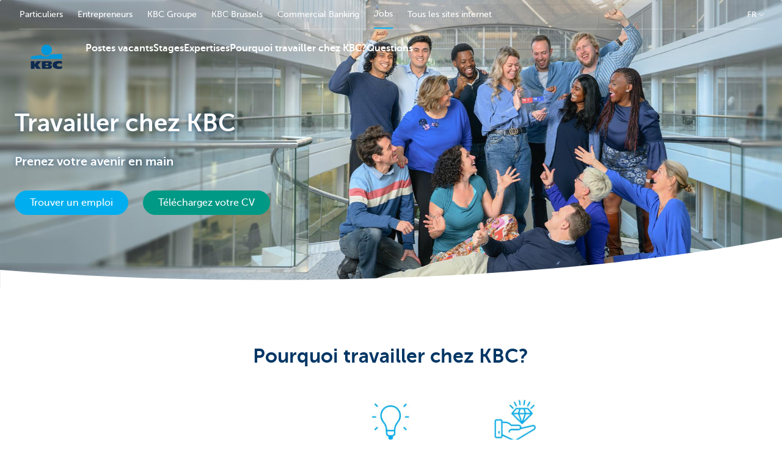

--- FILE ---
content_type: text/html; charset=utf-8
request_url: https://www.kbc.be/jobs/fr.html?zone=breadcrumb
body_size: 13300
content:



<!DOCTYPE html>
<html lang="fr" class="no-js mdrn aem__author--classicui aem-design aem-design--jobs">

<script type="application/javascript">
    var featureFlags = {"youtubeCookieConsent":true,"contentSyncEnabled":true,"TrustBuilder":true,"fpidCookie":true,"branchesV2Index":true,"formSubmitToApi":true,"jobsiteVacancyTemplate":true};
</script>
<head>
    <title>Travailler chez KBC, c'est travailler dans l'innovation. - KBC Bank & Verzekering</title>

<meta http-equiv="X-UA-Compatible" content="IE=edge,chrome=1">
<meta http-equiv="content-type" content="text/html; charset=UTF-8"/>

<meta name="title" content="Travailler chez KBC, c'est travailler dans l'innovation. - KBC Bank & Verzekering"/>
<meta name="description" content="Travailler chez KBC, c'est travailler dans la banque la plus innovante d'Europe. Postulez pour un emploi passionnant &agrave; la KBC.">
<meta http-equiv="last-modified" content="Mon, 12 Jan 2026 15:09:23 GMT"/>

<meta name="viewport" content="width=device-width, initial-scale=1.0">
<meta name="HandheldFriendly" content="true">
<meta name="MobileOptimized" content="320">

<link rel="canonical" href="https://www.kbc.be/jobs/fr.html"/>
<link rel="alternate" hreflang="de-be" href="https://www.kbc.be/jobs/de.html"/>
<link rel="alternate" hreflang="fr-be" href="https://www.kbc.be/jobs/fr.html"/>
<link rel="alternate" hreflang="en-be" href="https://www.kbc.be/jobs/en.html"/>
<link rel="alternate" hreflang="nl-be" href="https://www.kbc.be/jobs/nl.html"/>
<meta name="robots" content="NOODP,NOYDIR,index,follow"/>
<meta name="browsermap.enabled" content="false"/>

<meta name="format-detection" content="telephone=no">



<meta name="twitter:card" content="summary"/>
<meta name="twitter:site" content="@KBC_BE"/>
<meta name="twitter:title" content="Travailler chez KBC, c&#39;est travailler dans l&#39;innovation. - KBC Bank &amp; Verzekering"/>
<meta name="twitter:description" content="Travailler chez KBC, c&#39;est travailler dans la banque la plus innovante d&#39;Europe. Postulez pour un emploi passionnant &amp;agrave; la KBC."/>
<meta name="twitter:image" content="https://wcmassets.kbc.be/content/dam/particulieren/nl/jobs/Hero_MaakHetMee_2000-792_V4.jpg/_jcr_content/renditions/cq5dam.web.960.9999.jpeg.cdn.res/last-modified/1590280432976/cq5dam.web.960.9999.jpeg"/>
<meta name="twitter:url" content="https://www.kbc.be/jobs/fr.html"/>

<meta property="og:title" content="Travailler chez KBC, c&#39;est travailler dans l&#39;innovation. - KBC Bank &amp; Verzekering"/>
<meta property="og:site_name" content="KBC"/>
<meta property="og:url" content="https://www.kbc.be/jobs/fr.html"/>
<meta property="og:description" content="Travailler chez KBC, c&#39;est travailler dans la banque la plus innovante d&#39;Europe. Postulez pour un emploi passionnant &amp;agrave; la KBC."/>
<meta property="og:image" content="https://wcmassets.kbc.be/content/dam/particulieren/nl/jobs/Hero_MaakHetMee_2000-792_V4.jpg/_jcr_content/renditions/cq5dam.web.1200.9999.jpeg.cdn.res/last-modified/1590280432976/cq5dam.web.1200.9999.jpeg"/>


    

<link rel="icon" type="image/x-icon" href="https://wcmassets.kbc.be/content/dam/kdl-assets/favicons/kbc/favicon.ico.cdn.res/last-modified/0/favicon.ico"/>
<link rel="shortcut icon" type="image/x-icon" href="https://wcmassets.kbc.be/content/dam/kdl-assets/favicons/kbc/favicon.ico.cdn.res/last-modified/0/favicon.ico"/>

<link rel="apple-touch-icon" sizes="114x114" href="https://wcmassets.kbc.be/content/dam/kdl-assets/logos/k/logos-kbc.svg.cdn.res/last-modified/1733244069305/logos-kbc.svg"/>
<link rel="apple-touch-icon" sizes="144x144" href="https://wcmassets.kbc.be/content/dam/kdl-assets/favicons/kbc/touch-144.png.cdn.res/last-modified/1731696615559/touch-144.png"/>

    

    


    




    
    
    <script data-script-clientlib type="text/javascript" src="https://wcmassets.kbc.be/etc.clientlibs/kbc/global/websites/fpid.min.ACSHASHbd2abb462fedb88d8c03d1cf7217f4a8.js"></script>






    
    <link data-link-clientlib rel="stylesheet" href="https://wcmassets.kbc.be/etc.clientlibs/kbc/components/websites/display-cookie-trustarc/loader.min.ACSHASHa0b2566880186ad21d19a59db52263cc.css" type="text/css"><script data-script-clientlib type="text/javascript" src="https://wcmassets.kbc.be/etc.clientlibs/kbc/components/websites/display-cookie-trustarc/loader.min.ACSHASHe8b154dc24b29d0f1e3b7b34bf30f344.js" defer></script>




    
    <script data-script-clientlib type="text/javascript" src="https://wcmassets.kbc.be/etc.clientlibs/kbc/global/websites/load.min.ACSHASH2f9fe7dcb61e98188fa475a856df0504.js"></script>



    
    <script data-script-clientlib type="text/javascript" src="https://wcmassets.kbc.be/etc.clientlibs/kbc/components/shared/global/head/globals.min.ACSHASHf50b1428093b72db43ef6b618095f5f1.js" defer></script><script data-script-clientlib type="text/javascript" src="https://wcmassets.kbc.be/etc.clientlibs/kbc/vendor/shared/jquery.min.ACSHASH2c3f93f38107999c6c106cba15295459.js" defer></script><script data-script-clientlib type="text/javascript" src="https://wcmassets.kbc.be/etc.clientlibs/kbc/components/shared/global/head.min.ACSHASH6eb1f4cff344d724477db0773f3328ea.js" defer></script><script data-script-clientlib type="text/javascript" src="https://wcmassets.kbc.be/etc.clientlibs/kbc/vendor/shared/modernizr.min.ACSHASH2f06bfbdc03b6c28f135a3f8893ced1b.js" defer></script><script data-script-clientlib type="text/javascript" src="https://wcmassets.kbc.be/etc.clientlibs/kbc/vendor/shared/enquire.min.ACSHASH3875f09577a561b3a2e3499baddc3c61.js" defer></script><script data-script-clientlib type="text/javascript" src="https://wcmassets.kbc.be/etc.clientlibs/kbc/components/websites/device-detection.min.ACSHASHf17f0a9527a0b2dd1e6d9bbe92ba30ef.js" defer></script><script data-script-clientlib type="text/javascript" src="https://wcmassets.kbc.be/etc.clientlibs/kbc/vendor/shared/jquery-extensions/jquery-custom-extensions.min.ACSHASHf96060aa1d6f82883706d8fb7c46ccf1.js" defer></script><script data-script-clientlib type="text/javascript" src="https://wcmassets.kbc.be/etc.clientlibs/kbc/global/websites/head.min.ACSHASHca0b4db3145a42bab171229b6a037e41.js" defer></script>



    
    <script data-script-clientlib type="text/javascript" src="https://wcmassets.kbc.be/etc.clientlibs/kbc/components/websites/redirect.min.ACSHASHca17e63a43ed0b2e2f7541e69f9b321c.js"></script>



<link rel="preload" href="https://wcmassets.kbc.be/etc.clientlibs/kbc/fonts/websites/museo/resources/font/museosans-300-webfont.woff2" as="font" type="font/woff2" crossorigin/>
<link rel="preload" href="https://wcmassets.kbc.be/etc.clientlibs/kbc/fonts/websites/museo/resources/font/museosans-500-webfont.woff2" as="font" type="font/woff2" crossorigin/>
<link rel="preload" href="https://wcmassets.kbc.be/etc.clientlibs/kbc/fonts/websites/museo/resources/font/museosans-700-webfont.woff2" as="font" type="font/woff2" crossorigin/>





    
    <link data-link-clientlib rel="stylesheet" href="https://wcmassets.kbc.be/etc.clientlibs/kbc/vendor/shared/jquery.min.ACSHASHd41d8cd98f00b204e9800998ecf8427e.css" type="text/css"><link data-link-clientlib rel="stylesheet" href="https://wcmassets.kbc.be/etc.clientlibs/kbc/components/shared/global/head.min.ACSHASHedae3a9dd6da2862b56b747132455fdd.css" type="text/css"><link data-link-clientlib rel="stylesheet" href="https://wcmassets.kbc.be/etc.clientlibs/kbc/components/websites/device-detection.min.ACSHASH1f8e278e7f1c6f868c2c3dc8f49371c1.css" type="text/css"><link data-link-clientlib rel="stylesheet" href="https://wcmassets.kbc.be/etc.clientlibs/kbc/global/websites/head.min.ACSHASH6d1330f512cfd258336aefc5edbf149c.css" type="text/css">



    
    <link data-link-clientlib rel="stylesheet" href="https://wcmassets.kbc.be/etc.clientlibs/kbc/components/websites/cta-button.min.ACSHASHf8fe93bf10545b8ac8797515ca581896.css" type="text/css"><link data-link-clientlib rel="stylesheet" href="https://wcmassets.kbc.be/etc.clientlibs/settings/wcm/designs/jobs/clientlibs/main.min.ACSHASH791038ec60c882467b3ca188a79f9239.css" type="text/css">




<script type="text/javascript" data-layer-name="digitalData">
    var digitalData = digitalData || {};digitalData.page = digitalData.page || {};digitalData.page.pageInfo = digitalData.page.pageInfo || {};digitalData.page.attributes = digitalData.page.attributes || {};digitalData.product = digitalData.product || [];digitalData.event=digitalData.event || [];digitalData.event[0]=digitalData.event[0] || {};digitalData.event[0].eventInfo = digitalData.event[0].eventInfo || {};digitalData.user = digitalData.user || {};digitalData.user.initiative = digitalData.user.initiative || {};digitalData.user.attributes = digitalData.user.attributes || {};digitalData.page.pageInfo.issueDate = "202601151022";digitalData.page.attributes.language = "fr";digitalData.page.pageInfo.pillar = "prod";digitalData.page.attributes.title = "KBC Jobs";digitalData.page.pageInfo.pageID = "jobs";digitalData.page.attributes.productTags = "na";digitalData.page.pageInfo.pageType = "home";digitalData.page.attributes.digitalChannel = "web_jobs.kbc.be";digitalData.product[0] = {"productInfo":{"productID":"Na"}};digitalData.page.attributes.companyCode = "0020";digitalData.page.attributes.digitalAssetCode = "0022";digitalData.page.attributes.platformCode = "0002";digitalData.page.attributes.systemCode = "0001";digitalData.event[0].eventInfo.eventCode = "0012";digitalData.event[0].eventInfo.eventTypeCode = "0001";digitalData.event[0].eventInfo.eventSubTypeCode = "0001";digitalData.event[0].eventInfo.eventNameCode = "0001";digitalData.event[0].eventInfo.eventDetailCode = "0000";digitalData.event[0].eventInfo.eventDetail = "home";digitalData.event[0].eventInfo.eventLinkValue = "na";digitalData.event[0].eventInfo.eventLifeCycleCode = "na";digitalData.user.initiative.offerCode = "na";digitalData.user.initiative.contentCode = "na";digitalData.user.initiative.treatmentCode = "na";digitalData.page.attributes.pageZone = "na";digitalData.page.attributes.pageZonePosition = "na";digitalData.page.attributes.contentTag = "na";digitalData.page.attributes.touchTagCode = "na";digitalData.user.attributes.loggedIn = "not logged in";digitalData.user.attributes.marketing = "na";digitalData.page.attributes.ABTest = "na";digitalData.page.attributes.ABVersion = "na";digitalData.page.attributes.distributorCode = "01";digitalData.page.attributes.segmentCode = "JOB";digitalData.event[0].eventInfo.eventJourneyCode = "na";</script>
<script async src="//assets.adobedtm.com/launch-EN0f6839f46e854ca791823915d04fd52b.min.js"></script>

    <script src="https://wcmassets.kbc.be/etc.clientlibs/kbc/vendor/websites/adobe-target-async.min.ACSHASH87dc28862eeb37139cc08aac07ec9d42.js"></script>



    
    
    <script data-script-clientlib type="text/javascript" src="https://wcmassets.kbc.be/etc.clientlibs/kbc/components/websites/adobe-target/prd.min.ACSHASH615f1ef8e3c96c5541dbeaa59dd2efc9.js" defer></script>






    <link rel="search" type="application/opensearchdescription+xml" href="https://www.kbc.be/jobs/fr.opensearchdescription.xml" title="Search"/>
    <script type="application/ld+json">{
  "@context": "http://schema.org",
  "@type": "BankOrCreditUnion",
  "image": {
    "@type": "ImageObject",
    "url": "https://wcmassets.kbc.be/content/dam/kdl-assets/favicons/kbc/touch-144.png"
  },
  "name": "KBC Bank \u0026 Verzekering"
}</script>

</head>

<body tabindex="-1" data-basename="jobs" class="device--desktop os--windows aem-body ">

<div id="process-conditional-profiles"><div data-conditional-profiles="{&#34;profiles&#34;:[{&#34;id&#34;:&#34;deviceIsPhone&#34;,&#34;script&#34;:&#34;return jsKbc.deviceDetection.isPhone;&#34;},{&#34;id&#34;:&#34;deviceIsTablet&#34;,&#34;script&#34;:&#34;return jsKbc.deviceDetection.isTablet;&#34;},{&#34;id&#34;:&#34;deviceIsPC&#34;,&#34;script&#34;:&#34;return jsKbc.deviceDetection.isDesktop;&#34;},{&#34;id&#34;:&#34;androidPhone&#34;,&#34;script&#34;:&#34;return jsKbc.deviceDetection.isAndroid \u0026\u0026 jsKbc.deviceDetection.isPhone;&#34;},{&#34;id&#34;:&#34;androidTablet&#34;,&#34;script&#34;:&#34;return jsKbc.deviceDetection.isAndroid \u0026\u0026 jsKbc.deviceDetection.isTablet;&#34;},{&#34;id&#34;:&#34;iOSPhone&#34;,&#34;script&#34;:&#34;return jsKbc.deviceDetection.isIOS \u0026\u0026 jsKbc.deviceDetection.isPhone;&#34;},{&#34;id&#34;:&#34;iOSPad&#34;,&#34;script&#34;:&#34;return jsKbc.deviceDetection.isIOS \u0026\u0026 jsKbc.deviceDetection.isTablet;&#34;},{&#34;id&#34;:&#34;winPhone&#34;,&#34;script&#34;:&#34;return jsKbc.deviceDetection.isWindowsPhone;&#34;},{&#34;id&#34;:&#34;acceptedDisclaimer&#34;,&#34;script&#34;:&#34;return jsKbc.disclaimer.accepted;&#34;},{&#34;id&#34;:&#34;URLParameterMatch&#34;,&#34;script&#34;:&#34;return jsKbc.deviceDetection.hasParameterUrl(config);&#34;},{&#34;id&#34;:&#34;oldBrowserIE&#34;,&#34;script&#34;:&#34;return jsKbc.deviceDetection.isIE \u0026\u0026 jsKbc.deviceDetection.versionIE \u003c 9;&#34;},{&#34;id&#34;:&#34;cvIsUploaded&#34;,&#34;script&#34;:&#34;return !!localStorage.getItem(\u0027cv_matchingData\u0027);&#34;}]}"></div></div>

<div class="customprint">
    <img class="header__image-print" src="https://wcmassets.kbc.be/content/dam/particulieren/nl/jobs/Hero_MaakHetMee_2000-792_V4.jpg/_jcr_content/renditions/cq5dam.web.480.9999.jpeg.cdn.res/last-modified/1590280432976/cq5dam.web.480.9999.jpeg"/>

<div class="header__image header__image--vertical-top header__image--horizontal-center" style="background-image: url('https://wcmassets.kbc.be/content/dam/particulieren/nl/jobs/Hero_MaakHetMee_2000-792_V4.jpg/_jcr_content/renditions/cq5dam.web.480.9999.jpeg.cdn.res/last-modified/1590280432976/cq5dam.web.480.9999.jpeg');" data-behaviour="responsiveHeader" data-responsive-background data-backgroundSmall="https://wcmassets.kbc.be/content/dam/particulieren/nl/jobs/Hero_MaakHetMee_2000-792_V4.jpg/_jcr_content/renditions/cq5dam.web.680.9999.jpeg.cdn.res/last-modified/1590280432976/cq5dam.web.680.9999.jpeg" data-backgroundMedium="https://wcmassets.kbc.be/content/dam/particulieren/nl/jobs/Hero_MaakHetMee_2000-792_V4.jpg/_jcr_content/renditions/cq5dam.web.960.9999.jpeg.cdn.res/last-modified/1590280432976/cq5dam.web.960.9999.jpeg" data-backgroundLarge="https://wcmassets.kbc.be/content/dam/particulieren/nl/jobs/Hero_MaakHetMee_2000-792_V4.jpg/_jcr_content/renditions/cq5dam.web.1200.9999.jpeg.cdn.res/last-modified/1590280432976/cq5dam.web.1200.9999.jpeg" data-backgroundLargest="https://wcmassets.kbc.be/content/dam/particulieren/nl/jobs/Hero_MaakHetMee_2000-792_V4.jpg/_jcr_content/renditions/cq5dam.web.2000.9999.jpeg.cdn.res/last-modified/1590280432976/cq5dam.web.2000.9999.jpeg" data-component-type="hero-image">
    <div class="header__overlay"></div>
</div>

    <img class="logo" src="https://wcmassets.kbc.be/content/dam/kdl-assets/logos/k/logos-kbc.svg.cdn.res/last-modified/1733244069305/logos-kbc.svg" alt="logo"/>
</div>





    <div id="skip-link">
    <a href="#main-content" class="screenreader-text">Skip to main content</a>
</div>



<header class="site__header site__header--homepage site__header__text-color--white">
    <div class="notification__container section"><div class="notification__service"></div>
</div>


    

    <div class="top-navigation__container" data-page-zone="topnav" data-component-type="top-navigation">
        <div class="row">
            <div class="grid">
                <div class="top-navigation">
                    
<div class="site-switch" data-component-type="site-switch">
    


    

    
        
            <div class="site-switch__item site-switch__item">
                <a class="site-switch__link" href="/particuliers/fr.html?zone=topnav" target="_self" data-analytics-track="cta-click" data-analytics-cta-type="SiteSwitch" data-analytics-cta-name="Particuliers" data-component-tracking-click="6f5cb4be-6114-4744-ba68-68a979f3065c">Particuliers
                </a>
                
            </div>
        
            <div class="site-switch__item site-switch__item">
                <a class="site-switch__link" href="/entreprendre/fr.html?zone=topnav" target="_self" data-analytics-track="cta-click" data-analytics-cta-type="SiteSwitch" data-analytics-cta-name="Ondernemen" data-component-tracking-click="9906ce49-32df-4950-89b2-0e403b7df8d6">Entrepreneurs
                </a>
                
            </div>
        
            <div class="site-switch__item site-switch__item">
                <a class="site-switch__link" href="https://www.kbc.com/fr.html?zone=topnav" target="_self" data-analytics-track="cta-click" data-analytics-cta-type="SiteSwitch" data-analytics-cta-name="KBCGroep" data-component-tracking-click="4468c46c-343d-4683-a62b-01b58945835a">KBC Groupe
                </a>
                
            </div>
        
            <div class="site-switch__item site-switch__item">
                <a class="site-switch__link" href="https://www.kbcbrussels.be/particuliers/fr.html?zone=topnav" target="_self" data-analytics-track="cta-click" data-analytics-cta-type="SiteSwitch" data-analytics-cta-name="KBC Brussels" data-component-tracking-click="bbe63704-e1ea-4ec4-8272-ba031d5fd906">KBC Brussels
                </a>
                
            </div>
        
            <div class="site-switch__item site-switch__item">
                <a class="site-switch__link" href="/corporate/fr.html?zone=topnav" target="_self" data-analytics-track="cta-click" data-analytics-cta-type="SiteSwitch" data-analytics-cta-name="Corporate" data-component-tracking-click="f0a720fd-2939-461c-9d6d-8560ac9743bc">Commercial Banking
                </a>
                
            </div>
        
            <div class="site-switch__item site-switch__item--active">
                
                <span class="site-switch__link">
                    Jobs
                </span>
            </div>
        
        <div class="site-switch__item" data-menu-dropdown="parent">
            <a class="site-switch__link" href="/particuliers/fr/informations/tous-les-sites-web.html">
                Tous les sites internet
            </a>
        </div>
    
</div>

    
    <script data-script-clientlib type="text/javascript" src="https://wcmassets.kbc.be/etc.clientlibs/kbc/components/websites/dropdown-menu.min.ACSHASH98a11d80c0a485d3f2587de7f5266222.js" defer></script>




                    <div class="top-navigation__items">
                        
                        

                        <div class="languagenav show-on--desktop show-on nav--language--dropdown"><div class="nav--language" role="navigation" data-component-type="languagenav" data-menu-dropdown="parent">
    <button class="nav--language__list-item nav--language__list-item--trigger" data-menu-dropdown="trigger" aria-expanded="false" aria-haspopup="true" aria-controls="language-nav-list">
        <span>FR</span>
        <i class="icon icon--down"></i>
        <i class="icon icon--down-bold"></i>
    </button>
    <ul class="nav--language__list" data-menu-dropdown="list" id="language-nav-list">
        <li class="nav--language__list-item">
            <a title="KBC Jobs" data-menu-dropdown="item" data-lang="nl" href="/jobs/nl.html?zone=topnav">
                <span>NL</span>
            </a>
        </li>
    
        
    
        <li class="nav--language__list-item">
            <a title="KBC Jobs" data-menu-dropdown="item" data-lang="en" href="/jobs/en.html?zone=topnav">
                <span>EN</span>
            </a>
        </li>
    
        <li class="nav--language__list-item">
            <a title="KBC Jobs" data-menu-dropdown="item" data-lang="de" href="/jobs/de.html?zone=topnav">
                <span>DE</span>
            </a>
        </li>
    </ul>
</div>


    
    


</div>

                    </div>
                </div>
            </div>
        </div>
    </div>

    
    
    <script data-script-clientlib type="text/javascript" src="https://wcmassets.kbc.be/etc.clientlibs/kbc/components/websites/page-zone.min.ACSHASHf18d1aed4d7a1a36e40ce1813a3344ec.js"></script>





    
<div class="brand__row__container" data-component-type="home-page">
    <div class="nav__backdrop"></div>
    <div class="row brand__row">
        <div class="grid">
            <div class="logo">
<a href="/jobs/fr.html?zone=topnav" class="aem-logo" data-component-type="navigation-logo">
    <span class="sr-only">Particulieren</span>
    <?xml version="1.0" encoding="UTF-8"?>
<svg xmlns="http://www.w3.org/2000/svg" width="320" height="320" version="1.1" viewBox="0 0 320 320"><!--{"metaAttributes":{"multicolor":true,"glyph":false,"rotatable":false,"deprecated":false,"rename":false,"themeable":false,"low-quality":false,"custom-viewport":false,"lottie":false}}-->
  <circle cx="161.47" cy="104.35" r="44.2" fill="#0097db"/>
  <path d="M194.06,140.12c-8.42,9.13-23.27,18.26-42.32,18.26-14.78,0-27.51-5.75-35.61-12.13-48.25,5.06-84.14,12.24-84.14,12.24v19.54l255.99-.03v-40.29s-43.86-.27-93.92,2.41h0Z" fill="#0097db"/>
  <path d="M62.41,235.16v23.81h-30.41v-63.34h30.41v28.5h.18l17.9-28.5h36.46l-26.7,32.74,25.2,30.6h-34.8l-18.02-23.81h-.22Z" fill="#0d2a50"/>
  <path d="M288,256.35c-7.18,2.19-16.61,3.49-25.05,3.49-30.08,0-52.18-8.55-52.18-33.42,0-22.48,21.41-32.24,50.68-32.24,8.13,0,18.47.9,26.55,3.48v21.77c-6-3.63-11.99-5.89-20.57-5.89-11.17,0-22.32,5.5-22.32,13.48s11.11,13.48,22.32,13.48c8.44,0,14.57-2.34,20.56-5.8v21.66h.01Z" fill="#0d2a50"/>
  <path d="M121.93,195.63h61.48c15.97,0,21.2,6.21,21.2,15.88,0,10.82-9.67,15.52-19.61,16.06v.18c10.2.8,20.14,1.95,20.14,14.72,0,8.34-5.23,16.5-22.79,16.5h-60.41v-63.34h-.01ZM152.34,246.09h15.86c5.95,0,7.97-2.46,7.97-6.1s-2.04-6.25-7.9-6.25h-15.92v12.35h-.01ZM152.34,222.47h15.15c5.85,0,8.15-2.37,8.15-6.01,0-4.17-2.31-6.25-7.72-6.25h-15.57v12.26h0Z" fill="#0d2a50"/>
  
</svg>
</a>

</div>
<script type="text/javascript" data-layer-name="componentDigitalData">
        var digitalData = digitalData || {};
        digitalData.component = digitalData.component || {};
        
        digitalData.component['7a570edd-741f-458e-a97d-e3b18271c229'] = (function () {
            var digitalData = digitalData || {};digitalData.event=digitalData.event || [];digitalData.event[0]=digitalData.event[0] || {};digitalData.event[0].eventInfo = digitalData.event[0].eventInfo || {};digitalData.user = digitalData.user || {};digitalData.user.attributes = digitalData.user.attributes || {};digitalData.event[0].eventInfo.eventCode = "0123";digitalData.event[0].eventInfo.eventTypeCode = "0002";digitalData.event[0].eventInfo.eventSubTypeCode = "0010";digitalData.event[0].eventInfo.eventNameCode = "0039";digitalData.event[0].eventInfo.eventDetailCode = "na";digitalData.user.attributes.loggedIn = "not logged in";
                    return digitalData;
                
        })();
        </script>



<button class="nav--trigger js-toggle" data-target="main-menu" data-toggle-menu="mobile-navigation-open" data-analytics-track='cta-click' data-analytics-cta-type='CTA Mobile Menu Button' data-analytics-cta-name="" data-component-tracking-click="7a570edd-741f-458e-a97d-e3b18271c229" role="button" aria-expanded="false" aria-controls="main-menu" data-component-type="mobile-menu">
    <span class="aem-menu-text">MENU</span>
    <i class="icon icon--menu"></i>
    
    <i class="icon icon--cancel"></i>
    
</button>
<div class="site__header__mobile show-on show-on--mobile show-on--tablet">
                <span class="homebanking-button-placeholder homebanking-button--mobile"></span>
</div>
        </div>
        <div class="grid brand__grid">
            <nav id="main-menu" class="nav--main aem-main-nav">
    
    <div class="nav__search" data-component-type="mainnav">
    </div>
<ul class="nav--main__list">
    <li class="nav--main__list-item">
        <div class="nav--main__item-wrapper">
            <a href="/jobs/fr/postes-vacants.html?zone=topnav">
                Postes vacants
            </a>
            
        </div>
        
    </li>
<li class="nav--main__list-item">
        <div class="nav--main__item-wrapper">
            <a href="/jobs/fr/stages.html?zone=topnav">
                Stages
            </a>
            
        </div>
        
    </li>
<li class="nav--main__list-item">
        <div class="nav--main__item-wrapper">
            <a href="/jobs/fr/expertises.html?zone=topnav">
                Expertises
            </a>
            
        </div>
        
    </li>
<li class="nav--main__list-item">
        <div class="nav--main__item-wrapper">
            <a href="/jobs/fr/pourquoi-travailler-a-la-kbc.html?zone=topnav">
                Pourquoi travailler chez KBC?
            </a>
            
        </div>
        
    </li>
<li class="nav--main__list-item">
        <div class="nav--main__item-wrapper">
            <a href="/jobs/fr/questions.html?zone=topnav">
                Questions
            </a>
            
        </div>
        
    </li>

</ul>
<div class="nav--main__actions show-on show-on--mobile show-on--tablet">
    <div class="nav--main__menu-buttons">
        <div class="nav--main__menu-buttons__row search">
            </div>
        <div class="nav--main__menu-buttons__row">
            
    
    <script data-script-clientlib type="text/javascript" src="https://wcmassets.kbc.be/etc.clientlibs/kbc/components/websites/vee24.min.ACSHASH5f429a10070a132c723d8e0aed57a711.js" defer></script>






    
    <link data-link-clientlib rel="stylesheet" href="https://wcmassets.kbc.be/etc.clientlibs/kbc/components/websites/live.min.ACSHASHb00158807991f1032d74ffb20c7e233f.css" type="text/css"><script data-script-clientlib type="text/javascript" src="https://wcmassets.kbc.be/etc.clientlibs/kbc/components/websites/live.min.ACSHASH9b5d8fcd42e6d5386ccb3448df7570fb.js" defer></script>


</div>
    </div>
    <div class="nav--main__menu-site-nav">
        <div class="siteSwitch site-switch base">

<div class="site-switch__mobile__container">
    <a class="site-switch__mobile" href="/particuliers/fr/informations/tous-les-sites-web.html">Tous les sites internet</a>
</div>
</div>
<div class="languagenav"><div class="js-dropdown nav--language" role="navigation">
    <ul class="nav--language__list">
        <li class="nav--language__list-item">
            
            <a title="KBC Jobs" data-lang="nl" href="/jobs/nl.html?zone=topnav">
                <span>NL</span>
            </a>
        </li>
    
        <li class="nav--language__list-item">
            <span>FR</span>
            
        </li>
    
        <li class="nav--language__list-item">
            
            <a title="KBC Jobs" data-lang="en" href="/jobs/en.html?zone=topnav">
                <span>EN</span>
            </a>
        </li>
    
        <li class="nav--language__list-item">
            
            <a title="KBC Jobs" data-lang="de" href="/jobs/de.html?zone=topnav">
                <span>DE</span>
            </a>
        </li>
    </ul>
</div>

    
    <script data-script-clientlib type="text/javascript" src="https://wcmassets.kbc.be/etc.clientlibs/kbc/components/websites/dropdown.min.ACSHASH53f3b4eb2e1eb3004f3a17e8d69a4b10.js" defer></script>



</div>
</div>
</div>


</nav>
<div class="site__header__buttons">
                <div class="show-on show-on--desktop">
                    
    
    






    
    


<span class="homebanking-button-placeholder"></span>
</div>
            </div>
        </div>
    </div>
</div>


    </header>

<div class="search__wrapper__mobile__container show-on show-on--mobile show-on--tablet">
    
    <link data-link-clientlib rel="stylesheet" href="https://wcmassets.kbc.be/etc.clientlibs/kbc/components/websites/search.min.ACSHASH258cb09e075f036b773318f9a543bea5.css" type="text/css"><script data-script-clientlib type="text/javascript" src="https://wcmassets.kbc.be/etc.clientlibs/kbc/components/websites/http-helper.min.ACSHASHc06e367876ed863d8b69ae6786639e0f.js" defer></script><script data-script-clientlib type="text/javascript" src="https://wcmassets.kbc.be/etc.clientlibs/kbc/components/websites/loaders.min.ACSHASH008dbcf285b20bb452fead9143ae3665.js" defer></script><script data-script-clientlib type="text/javascript" src="https://wcmassets.kbc.be/etc.clientlibs/kbc/components/websites/search.min.ACSHASHfc088784371e8362252c2c44fef68415.js" defer></script>


<div class="search__wrapper">
    <form method="GET" class="search__wrapper__form" data-minlength="3" data-questionlabel="Suggestions de Recherche" data-submitlabel="Tous les Résultats">
        <input type="search" class="input input--search search__input" name="q" placeholder="Rechercher"/>
        <button type="submit" class="btn btn--inlineblock"><i class="icon icon--search"></i></button>
        <input type="hidden" name="_charset_" value="utf-8"/>
        <input type="hidden" name="stype" value="normal"/>
    </form>
</div>


</div>



<div>

<div class="introduction-block-home" data-component-type="introduction-block-home">
    <div class="introduction-block-home__wrapper">
        <div class="row">
            <div class="grid introduction-block-home__container   ">
                <div class="introduction-block-home__content introduction-block-home__content--white introduction-block-home__content--hidden-description">

    
    
    
    
    <link data-link-clientlib rel="stylesheet" href="https://wcmassets.kbc.be/etc.clientlibs/kbc/components/websites/layoutcontainer.min.ACSHASHa33f4d30b495eb644af19a29df6efa1f.css" type="text/css">


    
    
    
    <div class="layoutContainer">
        <div id="container-426a65d4c2" data-component-type="container" class="cmp-container ">

            

            
            <div class="chaptertitle">
    
    <link data-link-clientlib rel="stylesheet" href="https://wcmassets.kbc.be/etc.clientlibs/kbc/components/websites/chaptertitle.min.ACSHASH0a16007a72a96cfedba49c7736ce9a50.css" type="text/css">





<h1 class="alpha chaptertitle__text default-margin chaptertitle__text--left" data-component-type="chaptertitle">Travailler chez KBC</h1>


</div>
<div class="aem__block--item aem__block--rich-text">

    
    <link data-link-clientlib rel="stylesheet" href="https://wcmassets.kbc.be/etc.clientlibs/kbc/components/websites/rich-text.min.ACSHASHbf073d3bbdd0b002dc8cbbd2e36b983f.css" type="text/css">



<div class="richtext">
         <div class="aem__rich-text aem__rich-text--bullet-default default-margin" data-component-type="rich-text"><p>Prenez votre avenir en main<br />
</p>
</div>
</div>


</div>
<div class="aem-btngroup">
    
    


<div data-component-type="button-group" class="aem-cta-btngroup  aem-cta-btngroup--left">
    <div class="aem-cta-btngroup__wrapper">
    
    




<script type="text/javascript" data-layer-name="componentDigitalData">
        var digitalData = digitalData || {};
        digitalData.component = digitalData.component || {};
        
        digitalData.component['fa76b3a7-4e93-4607-88cd-f1f339fb50cc'] = (function () {
            var digitalData = digitalData || {};digitalData.event=digitalData.event || [];digitalData.event[0]=digitalData.event[0] || {};digitalData.event[0].eventInfo = digitalData.event[0].eventInfo || {};digitalData.page = digitalData.page || {};digitalData.page.attributes = digitalData.page.attributes || {};digitalData.user = digitalData.user || {};digitalData.user.initiative = digitalData.user.initiative || {};digitalData.user.attributes = digitalData.user.attributes || {};digitalData.event[0].eventInfo.eventCode = "0000";digitalData.event[0].eventInfo.eventTypeCode = "0002";digitalData.event[0].eventInfo.eventSubTypeCode = "0007";digitalData.event[0].eventInfo.eventNameCode = "0000";digitalData.event[0].eventInfo.eventDetailCode = "na";digitalData.event[0].eventInfo.eventDetail = "na";digitalData.page.attributes.siteToolCode = "na";digitalData.page.attributes.siteToolTypeCode = "na";digitalData.page.attributes.siteToolStatusCode = "na";digitalData.user.initiative.treatmentCode = "CTA Component";digitalData.user.attributes.loggedIn = "not logged in";digitalData.event[0].eventInfo.eventLifeCycleCode = "na";
                    return digitalData;
                
        })();
        </script>



<a data-component-type="cta-button" data-profile-params-from-url="[]" data-cta data-deeplink-servlet-url="/content/jobs/fr.kbc.deeplinks.nocache.json" data-secure-deeplink-servlet-url="/content/jobs/fr.kbc.securedeeplinks.nocache.json" data-analytics-track="cta-click" data-analytics-cta-type="Primary CTA Button" data-analytics-cta-name="/content/jobs/fr/vacatures.html" data-component-tracking-click="fa76b3a7-4e93-4607-88cd-f1f339fb50cc" title="Trouver un emploi" href="/jobs/fr/postes-vacants.html" class="btn btn--cta aem-btngroup__wrapper__btn aem-btngroup__wrapper__btn--color-secondary aem-btngroup__wrapper__btn--primary">
    <div class="media">
    <div class="media__body media__middle">
        <div class="btn--cta__text" data-button-text="true">Trouver un emploi</div>
    </div>
</div>

</a>









    
    <script data-script-clientlib type="text/javascript" src="https://wcmassets.kbc.be/etc.clientlibs/kbc/components/websites/url-params.min.ACSHASH76d447d9722f1cb8ea4d56249a746e95.js" defer></script>




</div>
    <div class="aem-cta-btngroup__wrapper">
    
    




<script type="text/javascript" data-layer-name="componentDigitalData">
        var digitalData = digitalData || {};
        digitalData.component = digitalData.component || {};
        
        digitalData.component['5d0ca7ff-441b-48fd-90f2-2cd5fc87f9d9'] = (function () {
            var digitalData = digitalData || {};digitalData.event=digitalData.event || [];digitalData.event[0]=digitalData.event[0] || {};digitalData.event[0].eventInfo = digitalData.event[0].eventInfo || {};digitalData.page = digitalData.page || {};digitalData.page.attributes = digitalData.page.attributes || {};digitalData.user = digitalData.user || {};digitalData.user.initiative = digitalData.user.initiative || {};digitalData.user.attributes = digitalData.user.attributes || {};digitalData.event[0].eventInfo.eventCode = "0000";digitalData.event[0].eventInfo.eventTypeCode = "0002";digitalData.event[0].eventInfo.eventSubTypeCode = "0007";digitalData.event[0].eventInfo.eventNameCode = "0000";digitalData.event[0].eventInfo.eventDetailCode = "na";digitalData.event[0].eventInfo.eventDetail = "na";digitalData.page.attributes.siteToolCode = "na";digitalData.page.attributes.siteToolTypeCode = "na";digitalData.page.attributes.siteToolStatusCode = "na";digitalData.user.initiative.treatmentCode = "CTA Component";digitalData.user.attributes.loggedIn = "not logged in";digitalData.event[0].eventInfo.eventLifeCycleCode = "na";
                    return digitalData;
                
        })();
        </script>



<a data-component-type="cta-button" data-profile-params-from-url="[]" data-cta data-deeplink-servlet-url="/content/jobs/fr.kbc.deeplinks.nocache.json" data-secure-deeplink-servlet-url="/content/jobs/fr.kbc.securedeeplinks.nocache.json" data-analytics-track="cta-click" data-analytics-cta-type="Primary CTA Button" data-analytics-cta-name="/content/jobs/fr/match-your-skills/matching-information-page.html" data-component-tracking-click="5d0ca7ff-441b-48fd-90f2-2cd5fc87f9d9" title="Téléchargez votre CV" href="/jobs/fr/match-your-skills/matching-information-page.html" class="btn btn--cta aem-btngroup__wrapper__btn aem-btngroup__wrapper__btn--color-primary aem-btngroup__wrapper__btn--primary">
    <div class="media">
    <div class="media__body media__middle">
        <div class="btn--cta__text" data-button-text="true">Téléchargez votre CV</div>
    </div>
</div>

</a>









    
    




</div>
    
</div>
</div>

            
        </div>
    </div>

</div>
                
            </div>
            
        </div>
        <div class="introduction-block-home__mask">
            <div class="introduction-block-home__mask__curve introduction-block-home__mask__curve--xxl">
                <svg viewBox="0 0 1440.001 94" xmlns="http://www.w3.org/2000/svg" preserveAspectRatio="xMaxYMax meet">
                    <path d="M1440,600.608H0V566.052c70.1,5.48,142.875,9.8,216.309,12.845,89.785,3.72,182.2,5.606,274.691,5.606,90.7,0,181.341-1.813,269.419-5.39,85.924-3.488,170.511-8.695,251.409-15.476,79.447-6.657,156.24-14.905,228.245-24.516,71.273-9.511,138.539-20.45,199.929-32.513Z" fill="#fff" id="mask-curved-xxl" transform="translate(0.001 -506.608)"/>
                </svg>
            </div>
            <div class="introduction-block-home__mask__curve introduction-block-home__mask__curve--md">
                <svg viewBox="0 0 768.001 50" xmlns="http://www.w3.org/2000/svg" preserveAspectRatio="xMaxYMax meet">
                    <path d="M768,387.557H0V367.824c66.243,2.57,134.8,3.873,203.778,3.873,55.648,0,111.263-.851,165.3-2.53,52.705-1.637,104.507-4.079,153.965-7.256,48.575-3.118,95.452-6.98,139.327-11.479,37.266-3.822,72.8-8.154,105.628-12.875v50Z" fill="#fff" id="mask-curved-md" transform="translate(0.001 -337.557)"/>
                </svg>
            </div>
            <div class="introduction-block-home__mask__curve introduction-block-home__mask__curve--xs">
                <svg viewBox="0 0 375.001 50" xmlns="http://www.w3.org/2000/svg" preserveAspectRatio="xMaxYMax meet">
                    <path d="M375,387.557H0V367.824c32.344,2.57,65.821,3.873,99.5,3.873,27.172,0,54.328-.851,80.714-2.53,25.733-1.637,51.027-4.079,75.178-7.256,23.717-3.118,46.607-6.98,68.032-11.479,18.2-3.822,35.55-8.154,51.576-12.875v50Z" fill="#fff" id="mask-curved-xs" transform="translate(0.001 -337.557)"/>
                </svg>
            </div>
        </div>
        <picture class="introduction-block-home__image-wrapper introduction-block-home__image-wrapper--vertical-top introduction-block--home__image-wrapper--horizontal-center" data-image-resize-top>
            <img class="introduction-block-home__image" src="https://wcmassets.kbc.be/content/dam/jobs/homepage/HP-topemployer-2026.jpg/_jcr_content/renditions/cq5dam.web.480.9999.jpeg.cdn.res/last-modified/1768230465506/cq5dam.web.480.9999.jpeg" sizes="100vw" style="object-position: center top" srcset="https://wcmassets.kbc.be/content/dam/jobs/homepage/HP-topemployer-2026.jpg/_jcr_content/renditions/cq5dam.web.480.9999.jpeg.cdn.res/last-modified/1768230465506/cq5dam.web.480.9999.jpeg 480w, https://wcmassets.kbc.be/content/dam/jobs/homepage/HP-topemployer-2026.jpg/_jcr_content/renditions/cq5dam.web.680.9999.jpeg.cdn.res/last-modified/1768230465506/cq5dam.web.680.9999.jpeg 680w, https://wcmassets.kbc.be/content/dam/jobs/homepage/HP-topemployer-2026.jpg/_jcr_content/renditions/cq5dam.web.960.9999.jpeg.cdn.res/last-modified/1768230465506/cq5dam.web.960.9999.jpeg 960w, https://wcmassets.kbc.be/content/dam/jobs/homepage/HP-topemployer-2026.jpg/_jcr_content/renditions/cq5dam.web.1200.9999.jpeg.cdn.res/last-modified/1768230465506/cq5dam.web.1200.9999.jpeg 1200w, https://wcmassets.kbc.be/content/dam/jobs/homepage/HP-topemployer-2026.jpg/_jcr_content/renditions/cq5dam.web.2000.9999.jpeg.cdn.res/last-modified/1768230465506/cq5dam.web.2000.9999.jpeg 2000w" alt/>
        </picture>
    </div>
</div>


    
    <link data-link-clientlib rel="stylesheet" href="https://wcmassets.kbc.be/etc.clientlibs/kbc/components/websites/disclaimer-buttons.min.ACSHASH9034a0ab7034ccd0b375bfb9c6a9ef8f.css" type="text/css"><link data-link-clientlib rel="stylesheet" href="https://wcmassets.kbc.be/etc.clientlibs/kbc/components/websites/introduction-block-home.min.ACSHASH932b1e51ca5bd9e64074691ca33c5c81.css" type="text/css"><script data-script-clientlib type="text/javascript" src="https://wcmassets.kbc.be/etc.clientlibs/kbc/components/websites/disclaimer-buttons.min.ACSHASH6a3128c1f0af96d6c324990098fe83b6.js" defer></script><script data-script-clientlib type="text/javascript" src="https://wcmassets.kbc.be/etc.clientlibs/kbc/components/websites/profiles.min.ACSHASH83e6ff96533e25418118ec2dad75424a.js" defer></script><script data-script-clientlib type="text/javascript" src="https://wcmassets.kbc.be/etc.clientlibs/kbc/components/websites/image-resize-to-top.min.ACSHASHce68f0e8345bab6583185d341d17a2f4.js" defer></script>




</div>


<main class="site__main">
    <a id="main-content" tabindex="-1"></a>


<section class="content">
    
    <div>
        <div><div class="row">
    <div class="grid bp4-grid-8 bp4-push-left-2">
        <div class="parsys parsys--adaptable bg-color--white">
            
            <div class="aem-banner usp-banner section">



<div class="banner    banner--scroll-bottom" style="background-image: url('');" data-behaviour="responsiveBanner" data-responsive-background data-component-type="usp-banner">
    
    
    
    <script type="text/javascript" data-layer-name="componentDigitalData">
        var digitalData = digitalData || {};
        digitalData.component = digitalData.component || {};
        
        digitalData.component['d0fb0860-2a0b-4c37-aa57-a284efe0f68e'] = (function () {
            var digitalData = digitalData || {};digitalData.event=digitalData.event || [];digitalData.event[0]=digitalData.event[0] || {};digitalData.event[0].eventInfo = digitalData.event[0].eventInfo || {};digitalData.user = digitalData.user || {};digitalData.user.initiative = digitalData.user.initiative || {};digitalData.user.attributes = digitalData.user.attributes || {};digitalData.event[0].eventInfo.eventCode = "0104";digitalData.event[0].eventInfo.eventTypeCode = "0002";digitalData.event[0].eventInfo.eventSubTypeCode = "0006";digitalData.event[0].eventInfo.eventNameCode = "0022";digitalData.event[0].eventInfo.eventDetailCode = "0009";digitalData.event[0].eventInfo.eventDetail = "Ja";digitalData.user.initiative.offerCode = "na";digitalData.user.initiative.contentCode = "NA_NA_NA";digitalData.user.initiative.treatmentCode = "na";digitalData.user.attributes.loggedIn = "not logged in";
                    return digitalData;
                
        })();
        
        digitalData.component['3453ddd5-637e-46dd-9c35-70cd69996244'] = (function () {
            var digitalData = digitalData || {};digitalData.event=digitalData.event || [];digitalData.event[0]=digitalData.event[0] || {};digitalData.event[0].eventInfo = digitalData.event[0].eventInfo || {};digitalData.user = digitalData.user || {};digitalData.user.initiative = digitalData.user.initiative || {};digitalData.user.attributes = digitalData.user.attributes || {};digitalData.event[0].eventInfo.eventCode = "0104";digitalData.event[0].eventInfo.eventTypeCode = "0003";digitalData.event[0].eventInfo.eventSubTypeCode = "0006";digitalData.event[0].eventInfo.eventNameCode = "0022";digitalData.event[0].eventInfo.eventDetailCode = "0030";digitalData.event[0].eventInfo.eventDetail = "view";digitalData.user.initiative.offerCode = "na";digitalData.user.initiative.contentCode = "NA_NA_NA";digitalData.user.initiative.treatmentCode = "na";digitalData.user.attributes.loggedIn = "not logged in";
                    return digitalData;
                
        })();
        </script>

    <div class="row">
        <div class="grid bp4-grid-8 bp4-push-left-2">
    <div class="usp-banner  ">
        

        <h2 class="beta usp-banner__title">Pourquoi travailler chez KBC?</h2>

        <ul class="usp-banner__items" data-item-count="3">
            <li class="usp-banner__item">
                <figure class="usp-banner__item__image">
                    
                    
                </figure>
                <div class="usp-banner__item__text"><p><b>Évoluez avec nous</b></p>
<p>Nos fonctions évoluent en parallèle avec les attentes de nos clients. En tant qu'employé, vous avez la possibilité d'apprendre et d'évoluer avec nous.</p>
</div>
            </li>
        
            <li class="usp-banner__item">
                <figure class="usp-banner__item__image">
                    
                    <img srcset="https://wcmassets.kbc.be/content/dam/jobs/icon-jobs-innovation.jpg/_jcr_content/renditions/cq5dam.web.480.9999.jpeg.cdn.res/last-modified/1633590934709/cq5dam.web.480.9999.jpeg 153w, https://wcmassets.kbc.be/content/dam/jobs/icon-jobs-innovation.jpg/_jcr_content/renditions/cq5dam.web.680.9999.jpeg.cdn.res/last-modified/1633590934709/cq5dam.web.680.9999.jpeg 153w, https://wcmassets.kbc.be/content/dam/jobs/icon-jobs-innovation.jpg/_jcr_content/renditions/cq5dam.web.960.9999.jpeg.cdn.res/last-modified/1633590934709/cq5dam.web.960.9999.jpeg 153w, https://wcmassets.kbc.be/content/dam/jobs/icon-jobs-innovation.jpg/_jcr_content/renditions/cq5dam.web.1200.9999.jpeg.cdn.res/last-modified/1633590934709/cq5dam.web.1200.9999.jpeg 153w, https://wcmassets.kbc.be/content/dam/jobs/icon-jobs-innovation.jpg/_jcr_content/renditions/cq5dam.web.2000.9999.jpeg.cdn.res/last-modified/1633590934709/cq5dam.web.2000.9999.jpeg 153w" sizes="250px" src="https://wcmassets.kbc.be/content/dam/jobs/icon-jobs-innovation.jpg/_jcr_content/renditions/cq5dam.web.680.9999.jpeg.cdn.res/last-modified/1633590934709/cq5dam.web.680.9999.jpeg" alt loading="lazy"/>
                </figure>
                <div class="usp-banner__item__text"><p><b>Contribuez à l'innovation</b></p>
<p>Vous contribuez au développement de solutions intelligentes pour nos clients. Et vous bénéficiez du même soutien de pointe dans votre travail.</p>
</div>
            </li>
        
            <li class="usp-banner__item">
                <figure class="usp-banner__item__image">
                    
                    <img srcset="https://wcmassets.kbc.be/content/dam/jobs/icon-jobs-teamblue.jpg/_jcr_content/renditions/cq5dam.web.480.9999.jpeg.cdn.res/last-modified/1633590934299/cq5dam.web.480.9999.jpeg 153w, https://wcmassets.kbc.be/content/dam/jobs/icon-jobs-teamblue.jpg/_jcr_content/renditions/cq5dam.web.680.9999.jpeg.cdn.res/last-modified/1633590934299/cq5dam.web.680.9999.jpeg 153w, https://wcmassets.kbc.be/content/dam/jobs/icon-jobs-teamblue.jpg/_jcr_content/renditions/cq5dam.web.960.9999.jpeg.cdn.res/last-modified/1633590934299/cq5dam.web.960.9999.jpeg 153w, https://wcmassets.kbc.be/content/dam/jobs/icon-jobs-teamblue.jpg/_jcr_content/renditions/cq5dam.web.1200.9999.jpeg.cdn.res/last-modified/1633590934299/cq5dam.web.1200.9999.jpeg 153w, https://wcmassets.kbc.be/content/dam/jobs/icon-jobs-teamblue.jpg/_jcr_content/renditions/cq5dam.web.2000.9999.jpeg.cdn.res/last-modified/1633590934299/cq5dam.web.2000.9999.jpeg 153w" sizes="250px" src="https://wcmassets.kbc.be/content/dam/jobs/icon-jobs-teamblue.jpg/_jcr_content/renditions/cq5dam.web.680.9999.jpeg.cdn.res/last-modified/1633590934299/cq5dam.web.680.9999.jpeg" alt loading="lazy"/>
                </figure>
                <div class="usp-banner__item__text"><p><b>Découvrez notre culture</b></p>
<p>Ensemble, nous essayons d'obtenir les meilleurs résultats pour le client et la société, dans le respect de chacun. Collaborer devient ainsi un plaisir.</p>
</div>
            </li>
        </ul>
        
    </div>
</div>
    </div>
    <div class="scroll-button scroll-button--bottom">
        <i class="icon icon--down-bold scroll-button__icon"></i>
    </div>
</div>
</div>
<div class="aem-btngroup section">
    
    


<div data-component-type="button-group" class="aem-cta-btngroup aem-cta-btngroup--stacked aem-cta-btngroup--centered">
    <div class="aem-cta-btngroup__wrapper">
    
    




<script type="text/javascript" data-layer-name="componentDigitalData">
        var digitalData = digitalData || {};
        digitalData.component = digitalData.component || {};
        
        digitalData.component['68dc197e-3d7e-4b55-b302-ed1a09a5904e'] = (function () {
            var digitalData = digitalData || {};digitalData.event=digitalData.event || [];digitalData.event[0]=digitalData.event[0] || {};digitalData.event[0].eventInfo = digitalData.event[0].eventInfo || {};digitalData.page = digitalData.page || {};digitalData.page.attributes = digitalData.page.attributes || {};digitalData.user = digitalData.user || {};digitalData.user.initiative = digitalData.user.initiative || {};digitalData.user.attributes = digitalData.user.attributes || {};digitalData.event[0].eventInfo.eventCode = "0000";digitalData.event[0].eventInfo.eventTypeCode = "0002";digitalData.event[0].eventInfo.eventSubTypeCode = "0007";digitalData.event[0].eventInfo.eventNameCode = "0000";digitalData.event[0].eventInfo.eventDetailCode = "na";digitalData.event[0].eventInfo.eventDetail = "na";digitalData.page.attributes.siteToolCode = "na";digitalData.page.attributes.siteToolTypeCode = "na";digitalData.page.attributes.siteToolStatusCode = "na";digitalData.user.initiative.treatmentCode = "CTA Component";digitalData.user.attributes.loggedIn = "not logged in";digitalData.event[0].eventInfo.eventLifeCycleCode = "na";
                    return digitalData;
                
        })();
        </script>



<a data-component-type="cta-button" data-profile-params-from-url="[]" data-cta data-deeplink-servlet-url="/content/jobs/fr.kbc.deeplinks.nocache.json" data-secure-deeplink-servlet-url="/content/jobs/fr.kbc.securedeeplinks.nocache.json" data-analytics-track="cta-click" data-analytics-cta-type="Primary CTA Button" data-analytics-cta-name="/content/jobs/fr/waarom-werken-bij-kbc.html" data-component-tracking-click="68dc197e-3d7e-4b55-b302-ed1a09a5904e" title="Tout savoir sur &amp;quot;Travailler chez KBC&amp;quot;" href="/jobs/fr/pourquoi-travailler-a-la-kbc.html" class="btn btn--cta aem-btngroup__wrapper__btn aem-btngroup__wrapper__btn--color-secondary aem-btngroup__wrapper__btn--primary">
    <div class="media">
    <div class="media__body media__middle">
        <div class="btn--cta__text" data-button-text="true">Tout savoir sur &quot;Travailler chez KBC&quot;</div>
    </div>
</div>

</a>









    
    




</div>
    
    
</div>
</div>
<div class="visualusp section">
<div class="visual-usp visual-usp--right" data-component-type="visual-usp">

    <div style="background-image: url('https://wcmassets.kbc.be/content/dam/jobs/vacancies/laptop.jpeg/_jcr_content/renditions/cq5dam.web.480.9999.jpeg.cdn.res/last-modified/1633590936151/cq5dam.web.480.9999.jpeg');" title="Confident businesswoman working on laptop at her workplace at modern office.Blurred background." class="visual-usp__image visual-usp__image--vertical-top visual-usp__image--horizontal-center" data-responsive-background data-backgroundLargest="https://wcmassets.kbc.be/content/dam/jobs/vacancies/laptop.jpeg/_jcr_content/renditions/cq5dam.web.2000.9999.jpeg.cdn.res/last-modified/1633590936151/cq5dam.web.2000.9999.jpeg" data-backgroundLarge="https://wcmassets.kbc.be/content/dam/jobs/vacancies/laptop.jpeg/_jcr_content/renditions/cq5dam.web.1200.9999.jpeg.cdn.res/last-modified/1633590936151/cq5dam.web.1200.9999.jpeg" data-backgroundMedium="https://wcmassets.kbc.be/content/dam/jobs/vacancies/laptop.jpeg/_jcr_content/renditions/cq5dam.web.960.9999.jpeg.cdn.res/last-modified/1633590936151/cq5dam.web.960.9999.jpeg" data-backgroundSmall="https://wcmassets.kbc.be/content/dam/jobs/vacancies/laptop.jpeg/_jcr_content/renditions/cq5dam.web.680.9999.jpeg.cdn.res/last-modified/1633590936151/cq5dam.web.680.9999.jpeg">
        <img class="sr-only" src="https://wcmassets.kbc.be/content/dam/jobs/vacancies/laptop.jpeg/_jcr_content/renditions/cq5dam.web.480.9999.jpeg.cdn.res/last-modified/1633590936151/cq5dam.web.480.9999.jpeg" alt="Confident businesswoman working on laptop at her workplace at modern office.Blurred background." loading="lazy"/>
    </div>
    
    <div class="visual-usp__content">
        <div class="chaptertitle visual-usp__content__title-wrapper">
            <h2 class="visual-usp__content__title">Utilisez votre CV pour trouver les offres d'emploi correspondantes</h2>
        </div>
        <div class="visual-usp__content__text visual-usp__content__text--default"><ol>
<li>Téléchargez votre CV</li>
<li>Nous analysons votre CV en quelques secondes</li>
<li>Découvrez les offres d'emploi qui correspondent à vos compétences</li>
</ol>
</div>
        <div class="visual-usp__button-group">
            <div>
    
    


<div data-component-type="button-group" class="aem-cta-btngroup  aem-cta-btngroup--left">
    <div class="aem-cta-btngroup__wrapper">
    
    







<a data-component-type="cta-button" data-profile-params-from-url="[]" data-cta data-deeplink-servlet-url="/content/jobs/fr.kbc.deeplinks.nocache.json" data-secure-deeplink-servlet-url="/content/jobs/fr.kbc.securedeeplinks.nocache.json" title="Téléchargez votre CV et découvrez les offres d’emploi correspondantes" href="/jobs/fr/match-your-skills/matching-information-page.html" class="btn btn--cta aem-btngroup__wrapper__btn aem-btngroup__wrapper__btn--color-secondary aem-btngroup__wrapper__btn--primary">
    <div class="media">
    <div class="media__body media__middle">
        <div class="btn--cta__text" data-button-text="true">Téléchargez votre CV et découvrez les offres d’emploi correspondantes</div>
    </div>
</div>

</a>









    
    




</div>
    
    
</div>
</div>
        </div>
    </div>
</div>




    
    <link data-link-clientlib rel="stylesheet" href="https://wcmassets.kbc.be/etc.clientlibs/kbc/components/websites/visual-usp.min.ACSHASH1f42834766f5374dea004eca69b56357.css" type="text/css">


</div>
<div class="visualusp section">
<div class="visual-usp visual-usp--left" data-component-type="visual-usp">

    <div style="background-image: url('https://wcmassets.kbc.be/content/dam/jobs/stages2.jpg/_jcr_content/renditions/cq5dam.web.480.9999.jpeg.cdn.res/last-modified/1590280408591/cq5dam.web.480.9999.jpeg');" class="visual-usp__image visual-usp__image--vertical-top visual-usp__image--horizontal-center" data-responsive-background data-backgroundLargest="https://wcmassets.kbc.be/content/dam/jobs/stages2.jpg/_jcr_content/renditions/cq5dam.web.2000.9999.jpeg.cdn.res/last-modified/1590280408591/cq5dam.web.2000.9999.jpeg" data-backgroundLarge="https://wcmassets.kbc.be/content/dam/jobs/stages2.jpg/_jcr_content/renditions/cq5dam.web.1200.9999.jpeg.cdn.res/last-modified/1590280408591/cq5dam.web.1200.9999.jpeg" data-backgroundMedium="https://wcmassets.kbc.be/content/dam/jobs/stages2.jpg/_jcr_content/renditions/cq5dam.web.960.9999.jpeg.cdn.res/last-modified/1590280408591/cq5dam.web.960.9999.jpeg" data-backgroundSmall="https://wcmassets.kbc.be/content/dam/jobs/stages2.jpg/_jcr_content/renditions/cq5dam.web.680.9999.jpeg.cdn.res/last-modified/1590280408591/cq5dam.web.680.9999.jpeg">
        <img class="sr-only" src="https://wcmassets.kbc.be/content/dam/jobs/stages2.jpg/_jcr_content/renditions/cq5dam.web.480.9999.jpeg.cdn.res/last-modified/1590280408591/cq5dam.web.480.9999.jpeg" alt loading="lazy"/>
    </div>
    
    <div class="visual-usp__content">
        <div class="chaptertitle visual-usp__content__title-wrapper">
            <h2 class="visual-usp__content__title">Faites votre stage chez KBC</h2>
        </div>
        <div class="visual-usp__content__text visual-usp__content__text--checkmark"><ul> 
 <li>Pendant vos études dans l'enseignement supérieur ou universitaire</li> 
 <li>Acquérir une première expérience professionnelle</li> 
 <li>dans une agence bancaire, au Siège central ou dans une agence d'assurances</li> 
</ul></div>
        <div class="visual-usp__button-group">
            <div>
    
    


<div data-component-type="button-group" class="aem-cta-btngroup  aem-cta-btngroup--left">
    <div class="aem-cta-btngroup__wrapper">
    
    







<a data-component-type="cta-button" data-profile-params-from-url="[]" data-cta data-deeplink-servlet-url="/content/jobs/fr.kbc.deeplinks.nocache.json" data-secure-deeplink-servlet-url="/content/jobs/fr.kbc.securedeeplinks.nocache.json" title="Consultez nos stages" href="/jobs/fr/stages.html" class="btn btn--cta aem-btngroup__wrapper__btn aem-btngroup__wrapper__btn--color-secondary aem-btngroup__wrapper__btn--primary">
    <div class="media">
    <div class="media__body media__middle">
        <div class="btn--cta__text" data-button-text="true">Consultez nos stages</div>
    </div>
</div>

</a>











</div>
    
    
</div>
</div>
        </div>
    </div>
</div>




    
    


</div>


            
        </div>
    </div>
</div>
</div>
    </div>
</section>

</main>



    <footer class="footer">
    <div class="row row--divider">
<div class="aem__social-proof__container aem__social-proof__container--images" data-component-type="social-proof">
    <a class="aem__social-proof__container__item aem__social-proof__container__item--hoverable aem__social-proof__container__item__image" href="/jobs/fr/pourquoi-travailler-a-la-kbc/top-employer-2026.html">
        <img alt="Top Employer Europe" class="aem__social-proof__container__item__image__content" src="https://wcmassets.kbc.be/content/dam/jobs/nieuws/Top-Employer-Europe-Belgium-2026-footer.png/_jcr_content/renditions/cq5dam.web.480.9999.png.cdn.res/last-modified/1768232246094/cq5dam.web.480.9999.png" srcset="https://wcmassets.kbc.be/content/dam/jobs/nieuws/Top-Employer-Europe-Belgium-2026-footer.png/_jcr_content/renditions/cq5dam.web.480.9999.png.cdn.res/last-modified/1768232246094/cq5dam.web.480.9999.png 131w, https://wcmassets.kbc.be/content/dam/jobs/nieuws/Top-Employer-Europe-Belgium-2026-footer.png/_jcr_content/renditions/cq5dam.web.680.9999.png.cdn.res/last-modified/1768232246094/cq5dam.web.680.9999.png 131w, https://wcmassets.kbc.be/content/dam/jobs/nieuws/Top-Employer-Europe-Belgium-2026-footer.png/_jcr_content/renditions/cq5dam.web.960.9999.png.cdn.res/last-modified/1768232246094/cq5dam.web.960.9999.png 131w, https://wcmassets.kbc.be/content/dam/jobs/nieuws/Top-Employer-Europe-Belgium-2026-footer.png/_jcr_content/renditions/cq5dam.web.1200.9999.png.cdn.res/last-modified/1768232246094/cq5dam.web.1200.9999.png 131w, https://wcmassets.kbc.be/content/dam/jobs/nieuws/Top-Employer-Europe-Belgium-2026-footer.png/_jcr_content/renditions/cq5dam.web.2000.9999.png.cdn.res/last-modified/1768232246094/cq5dam.web.2000.9999.png 131w" sizes="105px" loading="lazy"/>
    </a>
    

    <a class="aem__social-proof__container__item aem__social-proof__container__item--hoverable aem__social-proof__container__item__image" href="/jobs/fr/pourquoi-travailler-a-la-kbc/shape-your-future.html">
        <img alt="Shape your future" class="aem__social-proof__container__item__image__content" src="https://wcmassets.kbc.be/content/dam/jobs/shape-your-future-logo.png/_jcr_content/renditions/cq5dam.web.480.9999.png.cdn.res/last-modified/1687247355847/cq5dam.web.480.9999.png" srcset="https://wcmassets.kbc.be/content/dam/jobs/shape-your-future-logo.png/_jcr_content/renditions/cq5dam.web.480.9999.png.cdn.res/last-modified/1687247355847/cq5dam.web.480.9999.png 112w, https://wcmassets.kbc.be/content/dam/jobs/shape-your-future-logo.png/_jcr_content/renditions/cq5dam.web.680.9999.png.cdn.res/last-modified/1687247355847/cq5dam.web.680.9999.png 112w, https://wcmassets.kbc.be/content/dam/jobs/shape-your-future-logo.png/_jcr_content/renditions/cq5dam.web.960.9999.png.cdn.res/last-modified/1687247355847/cq5dam.web.960.9999.png 112w, https://wcmassets.kbc.be/content/dam/jobs/shape-your-future-logo.png/_jcr_content/renditions/cq5dam.web.1200.9999.png.cdn.res/last-modified/1687247355847/cq5dam.web.1200.9999.png 112w, https://wcmassets.kbc.be/content/dam/jobs/shape-your-future-logo.png/_jcr_content/renditions/cq5dam.web.2000.9999.png.cdn.res/last-modified/1687247355847/cq5dam.web.2000.9999.png 112w" sizes="105px" loading="lazy"/>
    </a>
    

    <a class="aem__social-proof__container__item aem__social-proof__container__item--hoverable aem__social-proof__container__item__image" href="/jobs/fr/pourquoi-travailler-a-la-kbc/top-employer-2026.html">
        <img alt="Top Employer Belgique" class="aem__social-proof__container__item__image__content" src="https://wcmassets.kbc.be/content/dam/jobs/nieuws/Top-Employer-Belgium-2026-footer.png/_jcr_content/renditions/cq5dam.web.480.9999.png.cdn.res/last-modified/1768232246132/cq5dam.web.480.9999.png" srcset="https://wcmassets.kbc.be/content/dam/jobs/nieuws/Top-Employer-Belgium-2026-footer.png/_jcr_content/renditions/cq5dam.web.480.9999.png.cdn.res/last-modified/1768232246132/cq5dam.web.480.9999.png 131w, https://wcmassets.kbc.be/content/dam/jobs/nieuws/Top-Employer-Belgium-2026-footer.png/_jcr_content/renditions/cq5dam.web.680.9999.png.cdn.res/last-modified/1768232246132/cq5dam.web.680.9999.png 131w, https://wcmassets.kbc.be/content/dam/jobs/nieuws/Top-Employer-Belgium-2026-footer.png/_jcr_content/renditions/cq5dam.web.960.9999.png.cdn.res/last-modified/1768232246132/cq5dam.web.960.9999.png 131w, https://wcmassets.kbc.be/content/dam/jobs/nieuws/Top-Employer-Belgium-2026-footer.png/_jcr_content/renditions/cq5dam.web.1200.9999.png.cdn.res/last-modified/1768232246132/cq5dam.web.1200.9999.png 131w, https://wcmassets.kbc.be/content/dam/jobs/nieuws/Top-Employer-Belgium-2026-footer.png/_jcr_content/renditions/cq5dam.web.2000.9999.png.cdn.res/last-modified/1768232246132/cq5dam.web.2000.9999.png 131w" sizes="105px" loading="lazy"/>
    </a>
    
</div>


</div>
    <div class="row row--divider">
        <div class="grid"><div class="doormat" data-component-type="blocks">
    
    
    
    
</div>
</div>
    </div>
    
    <div class="row">
        <div class="grid">
            <div class="footer__navigation">
                <div>

    
    <link data-link-clientlib rel="stylesheet" href="https://wcmassets.kbc.be/etc.clientlibs/kbc/components/websites/footer.min.ACSHASHe4c0778dd88df969d72fe219dad70ab1.css" type="text/css">


<nav class="aem-nav aem-nav--footer aem-Grid aem-Grid--12" data-component="footernav" data-component-type="footernav">
    <div class="aem-GridColumn aem-GridColumn--tablet--9" data-footer-items>
        <ul>
            <li>
                <a rel="noopener noreferrer" target="_blank" href="https://multimediafiles.kbcgroup.eu/ng/published/KBC/PDF/Jobs/kbc-declaration-en-matiere-de-respect-de-la-vie-privee-kbc-selection-et-recrutement.pdf?zone=doormat">Déclaration de confidentialité</a>
                
            </li>

            <li>
                
                <div id="consent-banner"></div>
                <div id="teconsent"></div>
                
            </li>
        </ul>
    </div>
    <div class="aem-GridColumn aem-GridColumn--tablet--3">
        <div class="aem-sharing__wrapper aem-sharing__wrapper--footer">

    
    <link data-link-clientlib rel="stylesheet" href="https://wcmassets.kbc.be/etc.clientlibs/kbc/components/websites/footer-social-links.min.ACSHASH77f9c3c56d39a9112259e777ee9a21c7.css" type="text/css">



    <div class="aem-sharing__text">Suivez KBC sur</div>
    <div class="aem-sharing__buttons">
        
            <a href="https://www.facebook.com/KBCBankEnVerzekering" class="btn__sharing btn__sharing--facebook" target="_blank" rel="noopener noreferrer" title="Partagez maintenant!">
                <span class="aem-sharing__btn__icon"><svg xmlns="http://www.w3.org/2000/svg" width="320" height="320" viewBox="0 0 320 320"><!--{"metaAttributes":{"multicolor":true,"glyph":false,"rotatable":false,"deprecated":false,"rename":false,"themeable":false,"low-quality":false,"custom-viewport":false,"lottie":false}}--><g id="facebook"><rect id="base" width="320" height="320" fill="#fff" fill-opacity="0"/><g id="icon"><path id="Path_6518" data-name="Path 6518" d="M288,160A128,128,0,1,0,140,286.43V197H107.51V160H140v-28.2a45.18,45.18,0,0,1,40.19-49.66,44.59,44.59,0,0,1,8.17-.12A196.6,196.6,0,0,1,217,84.5V116H200.86a18.47,18.47,0,0,0-20.77,15.87A17.66,17.66,0,0,0,180,136v24h35.55l-5.69,37H180V286.4A128,128,0,0,0,288,160Z" fill="#1877f2"/><path id="Path_6519" data-name="Path 6519" d="M209.83,197l5.69-37H180V136A18.48,18.48,0,0,1,196.73,116a18.15,18.15,0,0,1,4.1.09H217V84.54A198,198,0,0,0,188.36,82a45.17,45.17,0,0,0-48.48,41.61,46.46,46.46,0,0,0,.12,8.17V160H107.51v37H140v89.44a129,129,0,0,0,40,0V197Z" fill="#fff"/></g></g></svg></span>
            </a>
        

        
        
            <a href="https://www.linkedin.com/company/kbc-bank-en-verzekering" class="btn__sharing btn__sharing--linkedin" target="_blank" rel="noopener noreferrer" title="Consultez maintenant!">
                <span class="aem-sharing__btn__icon"><svg xmlns="http://www.w3.org/2000/svg" width="320" height="320" viewBox="0 0 320 320"><!--{"metaAttributes":{"multicolor":true,"glyph":false,"rotatable":false,"deprecated":false,"rename":false,"themeable":false,"low-quality":false,"custom-viewport":false,"lottie":false}}--><rect x="49.42" y="49.42" width="221.16" height="221.16" rx="8" fill="#fff"/><path id="Subtraction_1" data-name="Subtraction 1" d="M269.08,288H50.93A18.66,18.66,0,0,1,32,269.67V50.33A18.66,18.66,0,0,1,50.93,32H269.08A18.67,18.67,0,0,1,288,50.33V269.67A18.67,18.67,0,0,1,269.08,288Zm-78.3-129.68a17.06,17.06,0,0,1,15,7.24,33.39,33.39,0,0,1,4.55,18.9V246.3H249V180a73.31,73.31,0,0,0-3.37-23.11,44,44,0,0,0-9.34-16.21A42,42,0,0,0,204.53,128a40.13,40.13,0,0,0-23.18,6.59,43.11,43.11,0,0,0-11.66,12.48V130.7H131c.46,9.84.09,97.47,0,114.93v.67h38.67V181.75a25.3,25.3,0,0,1,1.27-9.38,23.89,23.89,0,0,1,7-9.61,19.92,19.92,0,0,1,12.84-4.44ZM70.94,130.7V246.3H109.6V130.7ZM90.54,75a22.79,22.79,0,0,0-15.87,5.73,19.24,19.24,0,0,0-6,14.22,19.5,19.5,0,0,0,5.82,14.16A21.81,21.81,0,0,0,90,114.94h.25a22.66,22.66,0,0,0,16-5.83A19.3,19.3,0,0,0,112.18,95a20.13,20.13,0,0,0-6-14.22A22,22,0,0,0,90.54,75Z" fill="#069"/></svg></span>
            </a>
        
        
            <a href="https://www.youtube.com/@workingatkbc" class="btn__sharing btn__sharing--youtube" target="_blank" rel="noopener noreferrer" title="Consultez maintenant!">
                <span class="aem-sharing__btn__icon"><svg xmlns="http://www.w3.org/2000/svg" width="320" height="320" viewBox="0 0 320 320"><!--{"metaAttributes":{"multicolor":true,"glyph":false,"rotatable":false,"deprecated":false,"rename":false,"themeable":false,"low-quality":false,"custom-viewport":false,"lottie":false}}--><g id="youtube"><rect id="base" width="320" height="320" fill="#fff" fill-opacity="0"/><g id="icon"><path id="Path_6513" data-name="Path 6513" d="M282.65,98.38A32,32,0,0,0,260,75.75c-20-5.35-100-5.35-100-5.35s-80,0-100,5.35A32,32,0,0,0,37.35,98.38a357.7,357.7,0,0,0,0,123.24A32,32,0,0,0,60,244.25c20,5.35,100,5.35,100,5.35s80.05,0,100-5.35a32,32,0,0,0,22.63-22.63A357.7,357.7,0,0,0,282.65,98.38Z" fill="red"/><path id="Path_6514" data-name="Path 6514" d="M141.08,190.39,194.5,160l-53.42-30.39Z" fill="#fff"/></g></g></svg></span>
            </a>
        
        
            <a href="https://www.instagram.com/kbc_be" class="btn__sharing btn__sharing--instagram" target="_blank" rel="noopener noreferrer" title="Consultez maintenant!">
                <span class="aem-sharing__btn__icon"><svg xmlns="http://www.w3.org/2000/svg" width="320" height="320" viewBox="0 0 320 320"><!--{"metaAttributes":{"multicolor":true,"glyph":false,"rotatable":false,"deprecated":false,"rename":false,"themeable":false,"low-quality":false,"custom-viewport":false,"lottie":false}}--><g id="instagram"><rect id="base" width="320" height="320" fill="#fff" fill-opacity="0"/><g id="icon"><path id="Union_1" data-name="Union 1" d="M107.2,287.22a94.1,94.1,0,0,1-31-6,65.48,65.48,0,0,1-37.44-37.42,93.9,93.9,0,0,1-5.94-31c-.62-13.67-.78-18-.78-52.8s.16-39.12.78-52.8a93.84,93.84,0,0,1,5.94-31A65.47,65.47,0,0,1,76.16,38.73a94.37,94.37,0,0,1,31-6c13.68-.6,18-.76,52.8-.76s39.14.16,52.8.76a94.28,94.28,0,0,1,31.06,6,65.47,65.47,0,0,1,37.42,37.43,93.59,93.59,0,0,1,6,31c.63,13.68.77,18,.77,52.8s-.14,39.13-.77,52.8a93.82,93.82,0,0,1-6,31.07,65.45,65.45,0,0,1-37.42,37.42,94.34,94.34,0,0,1-31.08,5.95c-13.64.62-18,.77-52.8.77S120.88,287.85,107.2,287.22Zm1.09-231.41a71,71,0,0,0-23.78,4.42,39.73,39.73,0,0,0-14.72,9.6,39.57,39.57,0,0,0-9.6,14.7,70.72,70.72,0,0,0-4.4,23.78C55.17,121.81,55,125.9,55,160s.13,38.22.75,51.73a70.71,70.71,0,0,0,4.4,23.77,42.65,42.65,0,0,0,24.32,24.32,70.76,70.76,0,0,0,23.78,4.4c13.49.61,17.6.73,51.71.73s38.24-.12,51.73-.73a70.66,70.66,0,0,0,23.77-4.4,42.36,42.36,0,0,0,24.29-24.29,70.66,70.66,0,0,0,4.4-23.77c.61-13.51.75-17.6.75-51.73s-.14-38.22-.75-51.72a70.76,70.76,0,0,0-4.4-23.78,39.65,39.65,0,0,0-9.6-14.7,39.57,39.57,0,0,0-14.72-9.6,70.67,70.67,0,0,0-23.77-4.41c-13.49-.61-17.6-.74-51.73-.74S121.78,55.21,108.29,55.81ZM94.27,160A65.73,65.73,0,1,1,160,225.72,65.73,65.73,0,0,1,94.27,160Zm23.07,0A42.68,42.68,0,1,0,160,117.35h0A42.67,42.67,0,0,0,117.34,160ZM213,91.68A15.36,15.36,0,1,1,228.32,107,15.36,15.36,0,0,1,213,91.68Z" fill="#f10275"/></g></g></svg></span>
            </a>
        
    </div>

</div>

    </div>
</nav>
</div>
            </div>
        </div>
    </div>
</footer>




<div class="feedback-button"></div>


<div class="videochat-wrapper chat base"><script type="text/javascript">
    var jsKbc = jsKbc || {};
    jsKbc.openingHours = {
        "isDaylightTime": false,
        "openingHoursChat": {"1":{"nameOfDay":"Lundi","beforeNoonSlot":{"startTime":"08:00","endTime":"22:00"}},"2":{"nameOfDay":"Mardi","beforeNoonSlot":{"startTime":"08:00","endTime":"22:00"}},"3":{"nameOfDay":"Mercredi","beforeNoonSlot":{"startTime":"08:00","endTime":"22:00"}},"4":{"nameOfDay":"Jeudi","beforeNoonSlot":{"startTime":"08:00","endTime":"22:00"}},"5":{"nameOfDay":"Vendredi","beforeNoonSlot":{"startTime":"08:00","endTime":"22:00"}},"6":{"nameOfDay":"Samedi","beforeNoonSlot":{"startTime":"09:00","endTime":"17:00"}}},
        "openingHoursCall": {"0":{"nameOfDay":"Lu a Ve","beforeNoonSlot":{"startTime":"08:00","endTime":"22:00"}},"6":{"nameOfDay":"Samedi","beforeNoonSlot":{"startTime":"09:00","endTime":"17:00"}}}
    }
</script>
</div>

<div class="help-assistant-wrapper assistant base">


    
    <link data-link-clientlib rel="stylesheet" href="https://wcmassets.kbc.be/etc.clientlibs/kbc/components/websites/help-assistant.min.ACSHASH3683de21170ebb22268c40f3ceceb04b.css" type="text/css"><script data-script-clientlib type="text/javascript" src="https://wcmassets.kbc.be/etc.clientlibs/kbc/components/websites/help-assistant.min.ACSHASH6fe6f7d1abd074e9fb13101c994910b5.js" defer></script>



</div>



<div class="aem-dummy">


<div class="aem-browser-warning" data-browser-warning role="dialog" aria-describedby="aem-browserwarning-title" aria-hidden="true" tabindex="-1">
    <div class="aem-browser-warning__header">
        <h4 class="aem-browser-warning__title"></h4>
        <button data-browser-warning-close class="aem-browser-warning__icon-container" aria-label="Fermer">
            <div class="aem-browser-warning__icon-background">
                <svg aria-hidden="true" id="Layer_1" data-name="Layer 1" xmlns="http://www.w3.org/2000/svg" width="24" height="24" viewBox="0 0 24 24"><title>action-func-mini-cross</title>
                    <path id="Path_17008" data-name="Path 17008" d="M14,14l-4-4" fill="none" stroke="#000" stroke-linecap="round" stroke-linejoin="round"/>
                    <path id="Path_17009" data-name="Path 17009" d="M10,14l4-4" fill="none" stroke="#000" stroke-linecap="round" stroke-linejoin="round"/>
                    <rect id="boundingBox" y="0" fill="none" width="24" height="24"/>
                </svg>
            </div>
        </button>
    </div>

    <div class="aem-browser-warning__body"><p>Votre appareil est équipé d'une ancienne version de Windows. Cette app ne fonctionnera bientôt plus avec cette version. Pour assurer un bon fonctionnement et pouvoir continuer à utiliser toutes les fonctions,  nous vous recommandons donc d’effectuer une mise à jour de Windows (si votre appareil le permet).</p>
</div>
    <div class="aem-browser-warning__logos">
        
    </div>
</div>


    
    <link data-link-clientlib rel="stylesheet" href="https://wcmassets.kbc.be/etc.clientlibs/kbc/components/websites/browser-warning.min.ACSHASH0f109335742c6889148fa81850333656.css" type="text/css"><script data-script-clientlib type="text/javascript" src="https://wcmassets.kbc.be/etc.clientlibs/kbc/components/websites/browser-warning.min.ACSHASH98aa203f4b7d14b4b9774cae57672ace.js" defer></script>


</div>



<div role="dialog" aria-labelledby="survey-popup" tabindex="-1" aria-hidden="false" id="survey-popup" class="aem-modal fade in">

</div>

<div class="mailsharemodal-wrapper mailsharemodal"><div class="aem-modal fade in" id="mailsharemodal" data-modaltype="mailshare" tabindex="-1" role="dialog" aria-labelledby="mailshare-model" aria-hidden="true" style="display: none;">
    <div class="aem-modal__dialog">
        <div class="aem-modal__content">
            <div data-formtype="mailshare">
                <div class="aem-modal__header">
                    <button type="button" class="btn aem-modal__close" data-dismiss="modal" aria-hidden="true">
                        <i class="icon icon--cancel"></i>
                    </button>
                    <h4 class="delta aem-modal__title" id="mailshareformlabel">
                        Partagez cette page par mail
                    </h4>
                </div>
                <div class="form">
                    <form>
                        <div class="aem-modal__body">
                            <div data-behaviour="form-field-container" class="js-height grid bp4-grid-6 form-container">
                                <label for="mailshareform_to" class="label label--mandatory">
                                    <span>L’adresse e-mail du destinataire</span>
                                </label>
                                <input id="mailshareform_to" name="to" class="input input--email" type="email" size="35"/>
                                <span class="input__error-message"></span>
                                <span class="input__extra-text"></span>
                            </div>
                            <div data-behaviour="form-field-container" class="js-height grid bp4-grid-6 form-container">
                                <label for="mailshareform_subject" class="label">
                                    <span>Pourquoi je partage cette page :</span>
                                </label>
                                <input id="mailshareform_subject" name="subject" class="input input--text" type="text" size="35"/>
                                <span class="input__error-message"></span>
                                <span class="input__extra-text"></span>
                            </div>
                        </div>
                        <div class="aem-modal__footer">
                            <input class="input input--submit btn btn--inlineblock form_button_submit" type="submit" name="Submit" value="Envoyer"/>
                        </div>
                    </form>
                </div>
            </div>
        </div>
    </div>
</div>
</div>








<script type="text/javascript" data-experience-settings>
    var aem = aem || {};
    aem.global = {"components":[{"name":"pageSettings","siteName":"jobs","language":"fr"},{"pillar":"prod","secureDeeplinkEndpointSuffix":".kbc.securedeeplinks.nocache.json","deeplinkEndpointSuffix":".kbc.deeplinks.nocache.json","name":"environmentSettings"},{"enableSuggestions":false,"enableAssetsSearch":false,"name":"search","assetImageUrl":"","paginationSize":10,"defaultImageUrl":"","excludedTemplates":[]},{"name":"queryParamToCookieSettings","items":[]},{"redirectUrl":"","name":"userAgentFilter","blockedUserAgents":[],"warnedUserAgents":["Windows NT 6.0"]},{"apiKey":"AIzaSyAIygCOwohVQZn-U2uXq1nB_Qs4LnhdhwI","name":"googleMapsConfig"},{"trustArcFeatureUrl":"https://consent.truste.com/notice?domain\u003d${domain}\u0026c\u003dteconsent\u0026gtm\u003d1\u0026text\u003dtrue\u0026language\u003d${language}\u0026pcookie","trustArcFeatureEnabled":true,"name":"trustArcFeature","trustArcFeatureEnabledSites":["particulieren","ondernemen","privatebanking","partnerships","jobs-24plus","corporate","web_campaigns","web_kching","developers","premiumbanking","web_lease.kbc.lu","web_jobs.kbc.be","web_jobs.cbc.be","securitiesservices.kbc.be","web_autolease.kbc.be"]},{"name":"deeplinkExceptions","exceptions":["le1-homeatonce-simulation-public","le1-homeAtOnce-simulation","ds1-opensecuritydepositaccount","lm1-digiforms-generic-public"]},{"languages":["cs","de","bg","sk","en","fr","hu","nl"],"entities":["ubb-bg","cbc","bxl","kbc","csob-sk","csob-cz","kh-hu"],"name":"experienceFragmentsOverviewConfig","countries":["czech-republic","bulgaria","slovakia","belgium","hungary"]}]}
</script>

    
    <script data-script-clientlib type="text/javascript" src="https://wcmassets.kbc.be/etc.clientlibs/kbc/components/shared/global/experience-settings.min.ACSHASH986e59f8ac49063190441f4f4fbf7659.js"></script>





    
    <script data-script-clientlib type="text/javascript" src="https://wcmassets.kbc.be/etc.clientlibs/settings/wcm/designs/jobs/clientlibs/main.min.ACSHASHbab651af570dc2743a84f378bc775910.js" defer></script>








</body>

</html>


--- FILE ---
content_type: text/html
request_url: https://www.kbc.be/x0a-p-analytics/set-fpid.json
body_size: 77
content:
{
  "uuid":"0d7471e3-c88f-46fa-876f-71a55f3c2046"
}

--- FILE ---
content_type: text/css; charset=utf-8
request_url: https://wcmassets.kbc.be/etc.clientlibs/kbc/components/websites/live.min.ACSHASHb00158807991f1032d74ffb20c7e233f.css
body_size: 2847
content:
.header__wrapper--live{overflow:hidden}.header__wrapper--live,.header__wrapper--live~.help-assistant--live.help-assistant--side.help-assistant--open{z-index:3}@media screen and (max-width: 991px){.header__wrapper--live .header__image{filter:blur(4px)}}.header__wrapper--live-placeholder{text-align:center;margin-top:34%;color:#fff}.live-header{position:absolute;left:0;top:0;width:100%;height:100%;display:-webkit-box;display:-moz-box;display:box;display:-webkit-flex;display:-moz-flex;display:-ms-flexbox;display:flex;-webkit-box-pack:center;-moz-box-pack:center;box-pack:center;-webkit-justify-content:center;-moz-justify-content:center;-ms-justify-content:center;-o-justify-content:center;justify-content:center;-ms-flex-pack:center;-webkit-box-align:center;-moz-box-align:center;box-align:center;-webkit-align-items:center;-moz-align-items:center;-ms-align-items:center;-o-align-items:center;align-items:center;-ms-flex-align:center;background:rgba(0,52,102,.134);text-rendering:optimizeLegibility;-webkit-font-smoothing:antialiased;-moz-osx-font-smoothing:grayscale}.live-header:not(.live-header--active){visibility:hidden}.live-header__content{text-align:center}.live-header__text{padding:0 10px;color:#fff;color:var(--color-white);line-height:25px;text-shadow:0 1px 8px rgba(0,0,0,.55)}.live-header__title{position:relative;font-family:"MuseoSans",sans-serif;font-weight:300;font-size:30px;margin-bottom:12px}@media screen and (max-width: 575px){.live-header__title{font-size:26px}}.live-header__title__text span{display:inline-block;vertical-align:top}.live-header--active .live-header__title__text span:nth-child(1){animation-name:fadeIn_start,fadeIn;animation-duration:0.05s,.05s;animation-delay:0s,0.05s}.live-header--active .live-header__title__text span:nth-child(2){animation-name:fadeIn_start,fadeIn;animation-duration:0.1s,.05s;animation-delay:0s,0.1s}.live-header--active .live-header__title__text span:nth-child(3){animation-name:fadeIn_start,fadeIn;animation-duration:0.15s,.05s;animation-delay:0s,0.15s}.live-header--active .live-header__title__text span:nth-child(4){animation-name:fadeIn_start,fadeIn;animation-duration:0.2s,.05s;animation-delay:0s,0.2s}.live-header--active .live-header__title__text span:nth-child(5){animation-name:fadeIn_start,fadeIn;animation-duration:0.25s,.05s;animation-delay:0s,0.25s}.live-header--active .live-header__title__text span:nth-child(6){animation-name:fadeIn_start,fadeIn;animation-duration:0.3s,.05s;animation-delay:0s,0.3s}.live-header--active .live-header__title__text span:nth-child(7){animation-name:fadeIn_start,fadeIn;animation-duration:0.35s,.05s;animation-delay:0s,0.35s}.live-header--active .live-header__title__text span:nth-child(8){animation-name:fadeIn_start,fadeIn;animation-duration:0.4s,.05s;animation-delay:0s,0.4s}.live-header--active .live-header__title__text span:nth-child(9){animation-name:fadeIn_start,fadeIn;animation-duration:0.45s,.05s;animation-delay:0s,0.45s}.live-header--active .live-header__title__text span:nth-child(10){animation-name:fadeIn_start,fadeIn;animation-duration:0.5s,.05s;animation-delay:0s,0.5s}.live-header--active .live-header__title__text span:nth-child(11){animation-name:fadeIn_start,fadeIn;animation-duration:0.55s,.05s;animation-delay:0s,0.55s}.live-header--active .live-header__title__text span:nth-child(12){animation-name:fadeIn_start,fadeIn;animation-duration:0.6s,.05s;animation-delay:0s,0.6s}.live-header--active .live-header__title__text span:nth-child(13){animation-name:fadeIn_start,fadeIn;animation-duration:0.65s,.05s;animation-delay:0s,0.65s}.live-header--active .live-header__title__text span:nth-child(14){animation-name:fadeIn_start,fadeIn;animation-duration:0.7s,.05s;animation-delay:0s,0.7s}.live-header--active .live-header__title__text span:nth-child(15){animation-name:fadeIn_start,fadeIn;animation-duration:0.75s,.05s;animation-delay:0s,0.75s}.live-header--active .live-header__title__text span:nth-child(16){animation-name:fadeIn_start,fadeIn;animation-duration:0.8s,.05s;animation-delay:0s,0.8s}.live-header--active .live-header__title__text span:nth-child(17){animation-name:fadeIn_start,fadeIn;animation-duration:0.85s,.05s;animation-delay:0s,0.85s}.live-header--active .live-header__title__text span:nth-child(18){animation-name:fadeIn_start,fadeIn;animation-duration:0.9s,.05s;animation-delay:0s,0.9s}.live-header--active .live-header__title__text span:nth-child(19){animation-name:fadeIn_start,fadeIn;animation-duration:0.95s,.05s;animation-delay:0s,0.95s}.live-header--active .live-header__title__text span:nth-child(20){animation-name:fadeIn_start,fadeIn;animation-duration:1s,.05s;animation-delay:0s,1s}.live-header--active .live-header__title__text span:nth-child(21){animation-name:fadeIn_start,fadeIn;animation-duration:1.05s,.05s;animation-delay:0s,1.05s}.live-header--active .live-header__title__text span:nth-child(22){animation-name:fadeIn_start,fadeIn;animation-duration:1.1s,.05s;animation-delay:0s,1.1s}.live-header--active .live-header__title__text span:nth-child(23){animation-name:fadeIn_start,fadeIn;animation-duration:1.15s,.05s;animation-delay:0s,1.15s}.live-header--active .live-header__title__text span:nth-child(24){animation-name:fadeIn_start,fadeIn;animation-duration:1.2s,.05s;animation-delay:0s,1.2s}.live-header--active .live-header__title__text span:nth-child(25){animation-name:fadeIn_start,fadeIn;animation-duration:1.25s,.05s;animation-delay:0s,1.25s}.live-header--active .live-header__title__text span:nth-child(26){animation-name:fadeIn_start,fadeIn;animation-duration:1.3s,.05s;animation-delay:0s,1.3s}.live-header--active .live-header__title__text span:nth-child(27){animation-name:fadeIn_start,fadeIn;animation-duration:1.35s,.05s;animation-delay:0s,1.35s}.live-header--active .live-header__title__text span:nth-child(28){animation-name:fadeIn_start,fadeIn;animation-duration:1.4s,.05s;animation-delay:0s,1.4s}.live-header--active .live-header__title__text span:nth-child(29){animation-name:fadeIn_start,fadeIn;animation-duration:1.45s,.05s;animation-delay:0s,1.45s}.live-header--active .live-header__title__text span:nth-child(30){animation-name:fadeIn_start,fadeIn;animation-duration:1.5s,.05s;animation-delay:0s,1.5s}.live-header--active .live-header__title__text span:nth-child(31){animation-name:fadeIn_start,fadeIn;animation-duration:1.55s,.05s;animation-delay:0s,1.55s}.live-header--active .live-header__title__text span:nth-child(32){animation-name:fadeIn_start,fadeIn;animation-duration:1.6s,.05s;animation-delay:0s,1.6s}.live-header--active .live-header__title__text span:nth-child(33){animation-name:fadeIn_start,fadeIn;animation-duration:1.65s,.05s;animation-delay:0s,1.65s}.live-header--active .live-header__title__text span:nth-child(34){animation-name:fadeIn_start,fadeIn;animation-duration:1.7s,.05s;animation-delay:0s,1.7s}.live-header--active .live-header__title__text span:nth-child(35){animation-name:fadeIn_start,fadeIn;animation-duration:1.75s,.05s;animation-delay:0s,1.75s}.live-header--active .live-header__title__text span:nth-child(36){animation-name:fadeIn_start,fadeIn;animation-duration:1.8s,.05s;animation-delay:0s,1.8s}.live-header--active .live-header__title__text span:nth-child(37){animation-name:fadeIn_start,fadeIn;animation-duration:1.85s,.05s;animation-delay:0s,1.85s}.live-header--active .live-header__title__text span:nth-child(38){animation-name:fadeIn_start,fadeIn;animation-duration:1.9s,.05s;animation-delay:0s,1.9s}.live-header--active .live-header__title__text span:nth-child(39){animation-name:fadeIn_start,fadeIn;animation-duration:1.95s,.05s;animation-delay:0s,1.95s}.live-header--active .live-header__title__text span:nth-child(40){animation-name:fadeIn_start,fadeIn;animation-duration:2s,.05s;animation-delay:0s,2s}.live-header--active .live-header__title__text span:nth-child(41){animation-name:fadeIn_start,fadeIn;animation-duration:2.05s,.05s;animation-delay:0s,2.05s}.live-header--active .live-header__title__text span:nth-child(42){animation-name:fadeIn_start,fadeIn;animation-duration:2.1s,.05s;animation-delay:0s,2.1s}.live-header--active .live-header__title__text span:nth-child(43){animation-name:fadeIn_start,fadeIn;animation-duration:2.15s,.05s;animation-delay:0s,2.15s}.live-header--active .live-header__title__text span:nth-child(44){animation-name:fadeIn_start,fadeIn;animation-duration:2.2s,.05s;animation-delay:0s,2.2s}.live-header--active .live-header__title__text span:nth-child(45){animation-name:fadeIn_start,fadeIn;animation-duration:2.25s,.05s;animation-delay:0s,2.25s}.live-header--active .live-header__title__text span:nth-child(46){animation-name:fadeIn_start,fadeIn;animation-duration:2.3s,.05s;animation-delay:0s,2.3s}.live-header--active .live-header__title__text span:nth-child(47){animation-name:fadeIn_start,fadeIn;animation-duration:2.35s,.05s;animation-delay:0s,2.35s}.live-header--active .live-header__title__text span:nth-child(48){animation-name:fadeIn_start,fadeIn;animation-duration:2.4s,.05s;animation-delay:0s,2.4s}.live-header--active .live-header__title__text span:nth-child(49){animation-name:fadeIn_start,fadeIn;animation-duration:2.45s,.05s;animation-delay:0s,2.45s}.live-header--active .live-header__title__text span:nth-child(50){animation-name:fadeIn_start,fadeIn;animation-duration:2.5s,.05s;animation-delay:0s,2.5s}.live-header--active .live-header__title__text span:nth-child(51){animation-name:fadeIn_start,fadeIn;animation-duration:2.55s,.05s;animation-delay:0s,2.55s}.live-header--active .live-header__title__text span:nth-child(52){animation-name:fadeIn_start,fadeIn;animation-duration:2.6s,.05s;animation-delay:0s,2.6s}.live-header--active .live-header__title__text span:nth-child(53){animation-name:fadeIn_start,fadeIn;animation-duration:2.65s,.05s;animation-delay:0s,2.65s}.live-header--active .live-header__title__text span:nth-child(54){animation-name:fadeIn_start,fadeIn;animation-duration:2.7s,.05s;animation-delay:0s,2.7s}.live-header--active .live-header__title__text span:nth-child(55){animation-name:fadeIn_start,fadeIn;animation-duration:2.75s,.05s;animation-delay:0s,2.75s}.live-header--active .live-header__title__text span:nth-child(56){animation-name:fadeIn_start,fadeIn;animation-duration:2.8s,.05s;animation-delay:0s,2.8s}.live-header--active .live-header__title__text span:nth-child(57){animation-name:fadeIn_start,fadeIn;animation-duration:2.85s,.05s;animation-delay:0s,2.85s}.live-header--active .live-header__title__text span:nth-child(58){animation-name:fadeIn_start,fadeIn;animation-duration:2.9s,.05s;animation-delay:0s,2.9s}.live-header--active .live-header__title__text span:nth-child(59){animation-name:fadeIn_start,fadeIn;animation-duration:2.95s,.05s;animation-delay:0s,2.95s}.live-header--active .live-header__title__text span:nth-child(60){animation-name:fadeIn_start,fadeIn;animation-duration:3s,.05s;animation-delay:0s,3s}.live-header--active .live-header__title__text span:nth-child(61){animation-name:fadeIn_start,fadeIn;animation-duration:3.05s,.05s;animation-delay:0s,3.05s}.live-header--active .live-header__title__text span:nth-child(62){animation-name:fadeIn_start,fadeIn;animation-duration:3.1s,.05s;animation-delay:0s,3.1s}.live-header--active .live-header__title__text span:nth-child(63){animation-name:fadeIn_start,fadeIn;animation-duration:3.15s,.05s;animation-delay:0s,3.15s}.live-header--active .live-header__title__text span:nth-child(64){animation-name:fadeIn_start,fadeIn;animation-duration:3.2s,.05s;animation-delay:0s,3.2s}.live-header--active .live-header__title__text span:nth-child(65){animation-name:fadeIn_start,fadeIn;animation-duration:3.25s,.05s;animation-delay:0s,3.25s}.live-header--active .live-header__title__text span:nth-child(66){animation-name:fadeIn_start,fadeIn;animation-duration:3.3s,.05s;animation-delay:0s,3.3s}.live-header--active .live-header__title__text span:nth-child(67){animation-name:fadeIn_start,fadeIn;animation-duration:3.35s,.05s;animation-delay:0s,3.35s}.live-header--active .live-header__title__text span:nth-child(68){animation-name:fadeIn_start,fadeIn;animation-duration:3.4s,.05s;animation-delay:0s,3.4s}.live-header--active .live-header__title__text span:nth-child(69){animation-name:fadeIn_start,fadeIn;animation-duration:3.45s,.05s;animation-delay:0s,3.45s}.live-header--active .live-header__title__text span:nth-child(70){animation-name:fadeIn_start,fadeIn;animation-duration:3.5s,.05s;animation-delay:0s,3.5s}.live-header--active .live-header__title__text span:nth-child(71){animation-name:fadeIn_start,fadeIn;animation-duration:3.55s,.05s;animation-delay:0s,3.55s}.live-header--active .live-header__title__text span:nth-child(72){animation-name:fadeIn_start,fadeIn;animation-duration:3.6s,.05s;animation-delay:0s,3.6s}.live-header--active .live-header__title__text span:nth-child(73){animation-name:fadeIn_start,fadeIn;animation-duration:3.65s,.05s;animation-delay:0s,3.65s}.live-header--active .live-header__title__text span:nth-child(74){animation-name:fadeIn_start,fadeIn;animation-duration:3.7s,.05s;animation-delay:0s,3.7s}.live-header--active .live-header__title__text span:nth-child(75){animation-name:fadeIn_start,fadeIn;animation-duration:3.75s,.05s;animation-delay:0s,3.75s}.live-header--active .live-header__title__text span:nth-child(76){animation-name:fadeIn_start,fadeIn;animation-duration:3.8s,.05s;animation-delay:0s,3.8s}.live-header--active .live-header__title__text span:nth-child(77){animation-name:fadeIn_start,fadeIn;animation-duration:3.85s,.05s;animation-delay:0s,3.85s}.live-header--active .live-header__title__text span:nth-child(78){animation-name:fadeIn_start,fadeIn;animation-duration:3.9s,.05s;animation-delay:0s,3.9s}.live-header--active .live-header__title__text span:nth-child(79){animation-name:fadeIn_start,fadeIn;animation-duration:3.95s,.05s;animation-delay:0s,3.95s}.live-header--active .live-header__title__text span:nth-child(80){animation-name:fadeIn_start,fadeIn;animation-duration:4s,.05s;animation-delay:0s,4s}.live-header--active .live-header__title__text span:nth-child(81){animation-name:fadeIn_start,fadeIn;animation-duration:4.05s,.05s;animation-delay:0s,4.05s}.live-header--active .live-header__title__text span:nth-child(82){animation-name:fadeIn_start,fadeIn;animation-duration:4.1s,.05s;animation-delay:0s,4.1s}.live-header--active .live-header__title__text span:nth-child(83){animation-name:fadeIn_start,fadeIn;animation-duration:4.15s,.05s;animation-delay:0s,4.15s}.live-header--active .live-header__title__text span:nth-child(84){animation-name:fadeIn_start,fadeIn;animation-duration:4.2s,.05s;animation-delay:0s,4.2s}.live-header--active .live-header__title__text span:nth-child(85){animation-name:fadeIn_start,fadeIn;animation-duration:4.25s,.05s;animation-delay:0s,4.25s}.live-header--active .live-header__title__text span:nth-child(86){animation-name:fadeIn_start,fadeIn;animation-duration:4.3s,.05s;animation-delay:0s,4.3s}.live-header--active .live-header__title__text span:nth-child(87){animation-name:fadeIn_start,fadeIn;animation-duration:4.35s,.05s;animation-delay:0s,4.35s}.live-header--active .live-header__title__text span:nth-child(88){animation-name:fadeIn_start,fadeIn;animation-duration:4.4s,.05s;animation-delay:0s,4.4s}.live-header--active .live-header__title__text span:nth-child(89){animation-name:fadeIn_start,fadeIn;animation-duration:4.45s,.05s;animation-delay:0s,4.45s}.live-header--active .live-header__title__text span:nth-child(90){animation-name:fadeIn_start,fadeIn;animation-duration:4.5s,.05s;animation-delay:0s,4.5s}.live-header--active .live-header__title__text span:nth-child(91){animation-name:fadeIn_start,fadeIn;animation-duration:4.55s,.05s;animation-delay:0s,4.55s}.live-header--active .live-header__title__text span:nth-child(92){animation-name:fadeIn_start,fadeIn;animation-duration:4.6s,.05s;animation-delay:0s,4.6s}.live-header--active .live-header__title__text span:nth-child(93){animation-name:fadeIn_start,fadeIn;animation-duration:4.65s,.05s;animation-delay:0s,4.65s}.live-header--active .live-header__title__text span:nth-child(94){animation-name:fadeIn_start,fadeIn;animation-duration:4.7s,.05s;animation-delay:0s,4.7s}.live-header--active .live-header__title__text span:nth-child(95){animation-name:fadeIn_start,fadeIn;animation-duration:4.75s,.05s;animation-delay:0s,4.75s}.live-header--active .live-header__title__text span:nth-child(96){animation-name:fadeIn_start,fadeIn;animation-duration:4.8s,.05s;animation-delay:0s,4.8s}.live-header--active .live-header__title__text span:nth-child(97){animation-name:fadeIn_start,fadeIn;animation-duration:4.85s,.05s;animation-delay:0s,4.85s}.live-header--active .live-header__title__text span:nth-child(98){animation-name:fadeIn_start,fadeIn;animation-duration:4.9s,.05s;animation-delay:0s,4.9s}.live-header--active .live-header__title__text span:nth-child(99){animation-name:fadeIn_start,fadeIn;animation-duration:4.95s,.05s;animation-delay:0s,4.95s}.live-header--active .live-header__title__text span:nth-child(100){animation-name:fadeIn_start,fadeIn;animation-duration:5s,.05s;animation-delay:0s,5s}@keyframes live-header__title__dots-bounce{0%{transform:scale(1)}25%{transform:scale(1.5)}50%{transform:scale(1)}100%{transform:scale(1)}}.live-header__title__dots{position:absolute;left:0;bottom:-24px;width:100%;height:4px;font-size:0;transition:opacity .5s ease-in-out}.live-header__title__dots span{display:inline-block;vertical-align:top;width:4px;height:4px;border-radius:50%;background:currentColor;box-shadow:0 1px 8px rgba(0,0,0,.55)}.live-header__title__dots span:not(:last-child){margin-right:8px}.live-header__title__dots:not(.live-header__title__dots--active){opacity:0}.live-header__title__dots--active span:nth-child(1){animation-name:dummy,live-header__title__dots-bounce;animation-duration:0.1s,1s;animation-delay:0s,0.1s;animation-iteration-count:infinite;animation-timing-function:ease-in-out}.live-header__title__dots--active span:nth-child(2){animation-name:dummy,live-header__title__dots-bounce;animation-duration:0.2s,1s;animation-delay:0s,0.2s;animation-iteration-count:infinite;animation-timing-function:ease-in-out}.live-header__title__dots--active span:nth-child(3){animation-name:dummy,live-header__title__dots-bounce;animation-duration:0.3s,1s;animation-delay:0s,0.3s;animation-iteration-count:infinite;animation-timing-function:ease-in-out}.live-header__subcopy{font-family:"MuseoSans",sans-serif;font-weight:700;font-size:20px}@media screen and (max-width: 575px){.live-header__subcopy{font-size:18px}}.live-header__subcopy__text{display:none}[data-live-header-page="0"] .live-header__subcopy__text:nth-child(1){display:block}[data-live-header-page="1"] .live-header__subcopy__text:nth-child(2){display:block}.live-header__subcopy__text span{display:inline-block;vertical-align:top}.live-header__subcopy__text .word span{opacity:0;animation-fill-mode:forwards}.live-header__subcopy__text:not(.live-header__subcopy__text--show):not(.live-header__subcopy__text--hide){visibility:hidden}.live-header__subcopy__text--show .word span{animation-name:fadeIn_start,fadeIn}.live-header__subcopy__text--hide .word span{animation-name:fadeOut_start,fadeOut}.live-header__bar{position:relative;display:inline-block;min-width:280px;max-width:100%;height:44px;margin-top:32px;font-size:0;line-height:1;pointer-events:none;border-radius:44px;background-color:#fff;background-color:var(--color-white);transition:transform .5s cubic-bezier(0.22, 1.03, 0.69, 0.97),opacity .5s cubic-bezier(0.22, 1.03, 0.69, 0.97)}@media screen and (min-width: 992px){.live-header__bar{min-width:430px;max-width:100%;height:50px}}.live-header__bar:not(.live-header__bar--active){transform:translateY(-100%);opacity:0}.live-header__bar--interactive{pointer-events:auto}.live-header__bar__circle{position:absolute;left:0;top:0;color:#fff;color:var(--color-white)}.live-header__bar__circle::before{content:"";position:absolute;left:50%;top:50%;width:calc(100% - 6px);height:calc(100% - 6px);border-radius:50%;background:#003665;background:var(--color-primary-dark);transform:translate(-50%, -50%)}.live-header__bar__circle svg{opacity:.8}.live-header__bar__circle svg circle{fill:none;stroke:#00aeef;stroke:var(--color-primary-light);stroke-width:4px;stroke-miterlimit:10;stroke-dasharray:160px;stroke-dashoffset:160px}.live-header__bar--counting .live-header__bar__circle svg circle{will-change:auto;-webkit-transition:stroke-dashoffset .25s linear;-moz-transition:stroke-dashoffset .25s linear;transition:stroke-dashoffset .25s linear}.live-header__bar__circle,.live-header__bar__circle svg{width:44px;height:44px}@media screen and (min-width: 992px){.live-header__bar__circle,.live-header__bar__circle svg{width:50px;height:50px}}.live-header__bar__circle__text{position:absolute;left:0;top:0;width:100%;height:100%;padding:0 10px;display:none;justify-content:center;align-items:center;font-family:"MuseoSans",sans-serif;font-weight:300;font-size:9px}[data-live-header-page="0"] .live-header__bar__circle__text:nth-child(1){display:flex}[data-live-header-page="1"] .live-header__bar__circle__text:nth-child(2){display:flex}@media screen and (min-width: 992px){.live-header__bar__circle__text{font-size:11px}}.live-header__bar__circle__text .icon{font-size:16px}@media screen and (min-width: 992px){.live-header__bar__circle__text .icon{font-size:20px}}.live-header__bar__button,.live-header__bar__input{display:inline-flex;justify-content:center;align-items:center;font-family:"MuseoSans",sans-serif;font-size:13px;line-height:44px;background:#fff;background:var(--color-white);color:#003665;color:var(--color-primary-dark);flex-grow:1;margin:0;outline:none}@media screen and (min-width: 992px){.live-header__bar__button,.live-header__bar__input{font-size:16px}}.live-header__bar__input{-webkit-appearance:none;-moz-appearance:none;-ms-appearance:none;-o-appearance:none;appearance:none;padding:0 10px;border:none;border-radius:0}@media screen and (min-width: 992px){.live-header__bar__input{padding:0 20px}}.live-header__bar__button{border-bottom:none;cursor:pointer;transition:color .15s linear;padding-right:12px}.live-header__bar__button:hover,.live-header__bar__button:focus{color:#00aeef;color:var(--color-primary-light)}.live-header__bar__button .icon,.live-header__bar__button .fa{font-size:16px;margin:auto 10px}@media screen and (min-width: 992px){.live-header__bar__button .icon,.live-header__bar__button .fa{font-size:20px;margin-right:15px}}@media screen and (min-width: 992px){.live-header__bar__button{padding:0}}a.live-header__bar__button{border-right:solid 1px #e7e7e7}.live-header__bar__button--blue{background:#00aeef;background:var(--color-primary-light);color:#fff;color:var(--color-white);font-family:"MuseoSans",sans-serif;font-weight:700;transition:background-color .15s linear}.live-header__bar__button--blue:hover,.live-header__bar__button--blue:focus{background:rgb(0,139.2,191.2);background:var(--color-primary-light-120);color:#fff;color:var(--color-white)}.live-header__bar__button--last{border-top-right-radius:22px;border-bottom-right-radius:22px;border-right:none}.live-header__bar__button--last:hover{border-color:#e7e7e7}@media screen and (min-width: 992px){.live-header__bar__button--last{border-top-right-radius:25px;border-bottom-right-radius:25px}}.live-header__bar__button--last.live-header__bar__button--blue{border:none;flex-grow:0;padding:0 20px}@media screen and (min-width: 992px){.live-header__bar__button--last.live-header__bar__button--blue{padding:0 30px}}.live-header__bar__bg{position:absolute;left:24px;top:0;display:inline-block;width:162.95px;height:44px}.live-header__bar__bg path{fill:#fff;fill:var(--color-white)}@media screen and (min-width: 992px){.live-header__bar__bg{left:27px;width:185.17px;height:50px}}.live-header__bar__content{width:100%;height:100%;display:none;padding-left:44px}@media screen and (min-width: 992px){.live-header__bar__content{position:absolute;left:0;top:0}}[data-live-header-page="0"] .live-header__bar__content:nth-child(1){display:flex}[data-live-header-page="1"] .live-header__bar__content:nth-child(2){display:flex}@media screen and (min-width: 992px){.live-header__bar__content{padding-left:50px}}.live__titles__wrapper{font-family:"MuseoSans",sans-serif;text-align:center}.live__title{margin:0 auto 10px auto;text-align:left;font-size:40px;min-height:40px;color:#fff;text-shadow:0px 1px 12px rgba(0,0,0,.4);display:inline-block;max-width:300px}.live__subtitles{line-height:1.45em;min-height:32px;margin:0 auto 30px auto;display:inline-block;text-align:left}.live__subtitles .live__subtitle{display:inline-block;font-family:MuseoSans,sans-serif;font-weight:700;font-size:28px;color:#fff;text-shadow:0px 1px 12px rgba(0,0,0,.4)}.live__subtitles .live__subtitle:first-of-type{margin-right:10px}


--- FILE ---
content_type: text/css; charset=utf-8
request_url: https://wcmassets.kbc.be/etc.clientlibs/kbc/components/websites/disclaimer-buttons.min.ACSHASH9034a0ab7034ccd0b375bfb9c6a9ef8f.css
body_size: -164
content:
div[class*=-disclaimer__btn-container]{width:200px;display:inline-block}


--- FILE ---
content_type: text/css; charset=utf-8
request_url: https://wcmassets.kbc.be/etc.clientlibs/kbc/components/websites/introduction-block-home.min.ACSHASH932b1e51ca5bd9e64074691ca33c5c81.css
body_size: 1237
content:
.introduction-block-home__wrapper{position:relative}.introduction-block-home__content{display:-webkit-box;display:-moz-box;display:box;display:-webkit-flex;display:-moz-flex;display:-ms-flexbox;display:flex;-webkit-box-orient:vertical;-moz-box-orient:vertical;box-orient:vertical;-webkit-flex-direction:column;-moz-flex-direction:column;flex-direction:column;-ms-flex-direction:column;-webkit-box-pack:center;-moz-box-pack:center;box-pack:center;-webkit-justify-content:center;-moz-justify-content:center;-ms-justify-content:center;-o-justify-content:center;justify-content:center;-ms-flex-pack:center;padding-bottom:56px;color:#003665;color:var(--color-primary-dark);min-height:calc(448px - var(--top-navigation-height) - var(--main-navigation-height) + 24px)}.introduction-block-home__content--white,.home-intro--text-white .introduction-block-home__content{color:#fff;color:var(--color-white);text-shadow:0 0 8px rgba(0,54,101,.7);text-shadow:0 0 8px var(--color-primary-dark-70)}.introduction-block-home__content.introduction-block-home__content--hidden-title{-webkit-box-pack:start;-moz-box-pack:start;box-pack:start;-webkit-justify-content:flex-start;-moz-justify-content:flex-start;-ms-justify-content:flex-start;-o-justify-content:flex-start;justify-content:flex-start;-ms-flex-pack:start}.introduction-block-home__content.introduction-block-home__content--hidden-title .chaptertitle{position:absolute;height:1px;width:1px;overflow:hidden;clip:rect(1px, 1px, 1px, 1px)}@media screen and (max-width: 991px){.introduction-block-home__content{min-height:calc(284px - var(--main-navigation-height) + 16px)}}@media screen and (max-width: 767px){.introduction-block-home__content{margin-top:0}}@media screen and (max-width: 374px){.introduction-block-home__content{height:inherit}}.introduction-block-home__content .chaptertitle{margin-bottom:24px;max-width:70%}.introduction-block-home__content .chaptertitle h1,.introduction-block-home__content .chaptertitle h2,.introduction-block-home__content .chaptertitle h3,.introduction-block-home__content .chaptertitle h4{overflow-wrap:break-word;margin-bottom:0;padding-bottom:0;padding-top:0}@media screen and (max-width: 767px){.introduction-block-home__content .chaptertitle{max-width:none}}@media screen and (max-width: 991px){.introduction-block-home__content .chaptertitle{margin-bottom:24px;max-width:100%}}.introduction-block-home__content .chaptertitle .alpha{font-family:"MuseoSans",sans-serif;font-size:30px;line-height:36px;font-weight:700}@media screen and (min-width: 576px){.introduction-block-home__content .chaptertitle .alpha{font-size:40px;line-height:50px;font-weight:700}}.introduction-block-home__content .chaptertitle--white{color:#fff;color:var(--color-white);text-shadow:0 0 8px rgba(0,54,101,.7);text-shadow:0 0 8px var(--color-primary-dark-70)}@media screen and (max-width: 575px){.introduction-block-home__content.introduction-block-home__content--hidden-description .aem__block--rich-text{display:none}}.introduction-block-home__content .aem__block--rich-text{margin-bottom:24px}.introduction-block-home__content .aem__block--rich-text .aem__rich-text{max-width:60%}@media screen and (max-width: 991px){.introduction-block-home__content .aem__block--rich-text .aem__rich-text{max-width:100%}}.introduction-block-home__content .aem__block--rich-text .aem__rich-text p,.introduction-block-home__content .aem__block--rich-text .aem__rich-text li{font-size:20px;line-height:28px;font-weight:700;font-family:"MuseoSans",sans-serif}@media screen and (max-width: 767px){.introduction-block-home__content .aem__block--rich-text .aem__rich-text p,.introduction-block-home__content .aem__block--rich-text .aem__rich-text li{font-size:18px;line-height:24px;font-weight:700}}.introduction-block-home__content .btn{display:inline-block;text-shadow:none;width:auto}.introduction-block-home__content .aem-Grid .aem__block--rich-text{clear:both}.introduction-block-home__container{display:flex;flex-direction:column;gap:24px}.introduction-block-home__container--reverse{flex-direction:column-reverse}@media screen and (min-width: 992px){.introduction-block-home__container--multimedia{flex-direction:row}.introduction-block-home__container--multimedia-reverse{flex-direction:row-reverse}}.introduction-block-home__container--multimedia>*{flex:1}.introduction-block-home__container--multimedia>* .aem__block--rich-text .aem__rich-text{max-width:100%}.introduction-block-home__multimedia{overflow:hidden;height:calc(448px - var(--top-navigation-height) - var(--main-navigation-height));display:flex;justify-content:center;z-index:-1}.introduction-block-home__multimedia__image{height:calc(448px - var(--top-navigation-height) - var(--main-navigation-height));object-fit:cover}@media screen and (max-width: 991px){.introduction-block-home__multimedia{padding-bottom:32px}}.introduction-block-home__multimedia--cutoff{margin-top:auto}@media screen and (max-width: 991px){.introduction-block-home__multimedia--cutoff{padding-bottom:0}}.introduction-block-home__medals{display:flex;position:absolute;transform:translateY(-100%);right:calc(50% - 50vw);margin-right:16px;gap:8px;flex-direction:row-reverse}@media screen and (min-width: 992px){.introduction-block-home__medals{margin-right:48px;top:calc(100% - 16px)}}.introduction-block-home__medals__medal{flex:1;width:72px;height:72px}.introduction-block-home__medals__medal a{display:block;border:none}.introduction-block-home__medals__medal img{object-fit:cover}.introduction-block-home__image-wrapper{position:absolute;top:0;left:0;right:0;bottom:0;z-index:-2;margin-inline:calc(50% - 50vw);overflow:hidden}.introduction-block-home__image-wrapper--horizontal-left{background-position-x:left}.introduction-block-home__image-wrapper--horizontal-right{background-position-x:right}.introduction-block-home__image-wrapper--horizontal-center{background-position-x:center}.introduction-block-home__image-wrapper--vertical-top{background-position-y:top}.introduction-block-home__image-wrapper--vertical-bottom{background-position-y:bottom}.introduction-block-home__image-wrapper--vertical-center{background-position-y:center}.introduction-block-home__image-wrapper--left{background-position:left top}.introduction-block-home__image-wrapper--center{background-position:center top}.introduction-block-home__image-wrapper--right{background-position:right top}.introduction-block-home__image{width:100%;height:100%;object-fit:cover}.introduction-block-home__mask{margin-bottom:48px;position:relative;margin-inline:calc(50% - 50vw)}.introduction-block-home__mask path{fill:#fff}.introduction-block-home__mask__curve{position:absolute;line-height:0;width:100%;bottom:0;overflow:hidden;z-index:-1}.introduction-block-home__mask__curve svg{width:100vw;margin-bottom:-1px}.introduction-block-home__mask__curve--md,.introduction-block-home__mask__curve--xs{display:none}@media screen and (max-width: 575px){.introduction-block-home__mask__curve--xs{display:block}.introduction-block-home__mask__curve--xxl,.introduction-block-home__mask__curve--md{display:none}}@media screen and (max-width: 767px){.introduction-block-home__mask__curve--md{display:block}.introduction-block-home__mask__curve--xxl{display:none}}.home-intro--image-dark-40 .introduction-block-home__image-wrapper:before{content:"";background-color:rgba(1,12,21,.4);position:absolute;width:100%;height:100%}.home-intro--center-title .chaptertitle{max-width:none}.home-intro--white-title .chaptertitle{color:#fff;color:var(--color-white)}.aem-Grid .introduction-block-home .row,.aem-Grid .introduction-block-home .grid,.aem-Grid .introduction-block-home .grid .aem-GridColumn{padding:0}@media screen and (max-width: 767px){.introduction-block-home__content--hidden-description .aem-Grid .aem__block--rich-text{display:none}}.responsivegrid--text-white .introduction-block-home__content{color:#fff;color:var(--color-white)}


--- FILE ---
content_type: text/css; charset=utf-8
request_url: https://wcmassets.kbc.be/etc.clientlibs/kbc/components/websites/help-assistant.min.ACSHASH3683de21170ebb22268c40f3ceceb04b.css
body_size: 3791
content:
@keyframes animated-help-button-pulsate{0%{opacity:0;-webkit-transform:scale(0.1, 0.1);-moz-transform:scale(0.1, 0.1);-ms-transform:scale(0.1, 0.1);-o-transform:scale(0.1, 0.1);transform:scale(0.1, 0.1)}50%{opacity:1}100%{opacity:0;-webkit-transform:scale(1.2, 1.2);-moz-transform:scale(1.2, 1.2);-ms-transform:scale(1.2, 1.2);-o-transform:scale(1.2, 1.2);transform:scale(1.2, 1.2)}}@keyframes help-assistant__intro__text_before_fadeIn{0%{visibility:visible;transform:translate(0, 0)}33.3%{visibility:visible;transform:translate(130px, 0)}33.31%{visibility:visible;transform:translate(0, 17px)}66.6%{visibility:visible;transform:translate(130px, 17px)}66.61%{visibility:visible;transform:translate(0, 34px)}99.99%{visibility:visible;transform:translate(130px, 34px)}100%{visibility:hidden}}@keyframes help-assistant__intro__text_after_fadeIn{0%{visibility:visible;transform:translateY(17px)}33.3%{visibility:visible;transform:translateY(17px)}33.31%{visibility:visible;transform:translateY(34px)}66.6%{visibility:visible;transform:translateY(34px)}66.61%{visibility:hidden}100%{visibility:hidden}}@keyframes hideAssistant{0%{visibility:visible}99.99%{visibility:visible}100%{visibility:hidden}}@keyframes showAssistant{0%{visibility:visible}100%{visibility:visible}}.help-assistant--live{position:relative;text-rendering:optimizelegibility;-webkit-font-smoothing:antialiased;-moz-osx-font-smoothing:grayscale}.help-assistant--live .help-assistant__content>.help-assistant__button{display:none}.help-assistant--live.help-assistant--side{position:fixed;right:16px;bottom:64px;width:0}@media screen and (min-width: 768px){.help-assistant--live.help-assistant--side{position:absolute;right:4%;bottom:calc(100% - 340px)}}@media screen and (min-width: 992px){.help-assistant--live.help-assistant--side{bottom:calc(100% - 400px)}}.help-assistant__content{width:auto}@media screen and (min-width: 768px){.help-assistant--live .help-assistant__content{position:fixed;right:4%;bottom:calc(100% - 340px)}}@media screen and (min-width: 992px){.help-assistant--live .help-assistant__content{bottom:calc(100% - 400px)}}.help-assistant__triggerbutton{position:absolute;right:0;bottom:0;width:62px;height:62px;padding:0;border-radius:50%;background:none;color:#fff;color:var(--color-white);border:4px solid #00aeef;border:4px solid var(--color-primary-light);cursor:pointer;overflow:visible;transition:border-color .22s ease-in-out,transform .22s ease-in-out}@media screen and (prefers-reduced-motion: reduce){.help-assistant__triggerbutton{transition:none}}.help-assistant__triggerbutton[aria-expanded=true]{border-color:rgba(0,0,0,0);transform:scale(0.8) translateX(4px)}@media screen and (min-width: 768px){.help-assistant__triggerbutton{bottom:4px;right:4px}.help-assistant__intro:not(.dont-animate)+.help-assistant__content .help-assistant__triggerbutton{opacity:0;animation-name:fadeIn;animation-duration:1s;animation-delay:2.5s;animation-timing-function:cubic-bezier(0.22, 1.03, 0.69, 0.97);animation-fill-mode:forwards}.help-assistant--shown .help-assistant__intro:not(.dont-animate)+.help-assistant__content .help-assistant__triggerbutton{opacity:0;animation-name:fadeIn;animation-delay:.01s;animation-duration:.5s;animation-fill-mode:forwards}.help-assistant--hidden .help-assistant__intro:not(.dont-animate)+.help-assistant__content .help-assistant__triggerbutton{opacity:1;animation-name:hideAssistant;animation-duration:.5s;animation-fill-mode:forwards;animation-delay:.01s}}@media screen and (prefers-reduced-motion: reduce)and (width >= 46.25em){.help-assistant__triggerbutton{transition:none}.help-assistant__intro:not(.dont-animate)+.help-assistant__content .help-assistant__triggerbutton{animation:none}}.help-assistant:not(.help-assistant--live) .help-assistant__triggerbutton{display:none}.help-assistant__triggerbutton__circles,.help-assistant__triggerbutton__cross{position:absolute;left:50%;top:50%}.help-assistant__triggerbutton__circles::before,.help-assistant__triggerbutton__circles::after{position:absolute;content:"";border-radius:50%;transform:translate(-50%, -50%) scale(1)}.help-assistant__triggerbutton__circles::before{width:70px;height:70px;border:4px solid rgba(0,174,239,.5);border:4px solid var(--color-primary-light-50);transition:transform .22s ease-in-out,opacity .22s ease-in-out}@media screen and (prefers-reduced-motion: reduce){.help-assistant__triggerbutton__circles::before{transition:none}}.help-assistant__triggerbutton[aria-expanded=true] .help-assistant__triggerbutton__circles::before{transform:translate(-50%, -50%) scale(0);opacity:0}.help-assistant__triggerbutton__circles::after{width:54px;height:54px;background:#003665;background:var(--color-primary-dark)}.help-assistant__triggerbutton__cross{transform:rotate(45deg) scale(1);transition:transform .5s cubic-bezier(0.22, 1.03, 0.69, 0.97),opacity .5s linear}@media screen and (prefers-reduced-motion: reduce){.help-assistant__triggerbutton__cross{transition:none}}.help-assistant__triggerbutton__cross::before,.help-assistant__triggerbutton__cross::after{content:"";position:absolute;background:#fff;background:var(--color-white)}.help-assistant__triggerbutton__cross::before{left:-10px;top:-0.5px;width:20px;height:1px}.help-assistant__triggerbutton__cross::after{left:-0.5px;top:-10px;width:1px;height:20px}.help-assistant__triggerbutton[aria-expanded=false] .help-assistant__triggerbutton__cross{transform:rotate(45deg) scale(0);opacity:0}.help-assistant__triggerbutton__content{position:relative;font-size:0;line-height:1;z-index:1;transition:opacity .5s ease-in-out}@media screen and (prefers-reduced-motion: reduce){.help-assistant__triggerbutton__content{transition:none}}.help-assistant__triggerbutton[aria-expanded=true] .help-assistant__triggerbutton__content{opacity:0}.help-assistant__triggerbutton__icon{display:inline-block;width:6px;height:6px;border-radius:50%;margin-bottom:4px;background:rgba(0,54,101,.4);background:var(--color-primary-dark-40)}.help-assistant__triggerbutton--online .help-assistant__triggerbutton__icon{background:#9ccb65;background:var(--color-success-light)}.help-assistant__triggerbutton--offline .help-assistant__triggerbutton__icon{background:#ffa726;background:var(--color-warning-light)}@media screen and (min-width: 768px){.help-assistant__triggerbutton__icon+.help-assistant__triggerbutton__text,.help-assistant__triggerbutton__icon+.help-assistant__triggerbutton__text-icon{padding-bottom:8px}}.help-assistant__triggerbutton__text-icon{font-size:1rem}.help-assistant__triggerbutton__text{font-family:"MuseoSans",sans-serif;font-weight:300;font-size:13px;letter-spacing:-0.5px}@media screen and (min-width: 768px){.help-assistant__triggerbutton__text{font-size:10px}}.help-assistant__triggerbutton__text__subcopy{font-size:6.5px;margin-top:2px}@media screen and (max-width: 767px){.help-assistant__triggerbutton__text__subcopy{display:none}}.help-assistant--live .help-assistant__menu{width:13.625em;margin-right:4px;margin-bottom:70px}@media screen and (min-width: 992px){.help-assistant--live.help-assistant--side .help-assistant__menu{position:absolute;right:8px;bottom:0}}@media screen and (prefers-reduced-motion: reduce)and (width >= 46.25em){.help-assistant--live.help-assistant--side .help-assistant__menu{transition:none}}.help-assistant--live .help-assistant__menu--visible{display:block}.help-assistant--live .help-assistant__item{margin:0 0 10px}.help-assistant--live .help-assistant__item:hover{color:currentcolor}.help-assistant--live .help-assistant__link{width:100%;justify-content:stretch;color:#003665;color:var(--color-primary-dark)}@media screen and (min-width: 992px){.help-assistant--live .help-assistant__link{background:none}}.help-assistant__triggerbutton[aria-expanded=true]+.help-assistant__menu .help-assistant__link{margin-bottom:0}.help-assistant--live .help-assistant__text__wrapper{order:2;flex-grow:1}.help-assistant--live.help-assistant--side .help-assistant__text__wrapper{margin-right:0;white-space:normal}.help-assistant--live .help-assistant__text{padding-left:7px}.help-assistant__intro{position:absolute;right:0;bottom:0;width:240px}@media screen and (max-width: 767px){.help-assistant__intro{display:none}}.help-assistant:not(.help-assistant--live) .help-assistant__intro,.header__wrapper--home~.help-assistant .help-assistant__intro{display:none}.help-assistant__intro__text{position:relative;display:flex;align-items:center;height:70px;padding:0 70px 0 20px;background:#fff;background:var(--color-white);color:#003665;color:var(--color-primary-dark);border-radius:35px;box-shadow:0 1px 4px rgba(0,54,101,.16);box-shadow:0 1px 4px var(--color-primary-dark-16);font-family:"MuseoSans",sans-serif;font-weight:300;font-size:13px;line-height:17px;overflow:hidden}.help-assistant__intro__text::before,.help-assistant__intro__text::after{visibility:hidden}@media screen and (min-width: 768px){.help-assistant__intro__text::before,.help-assistant__intro__text::after{content:"";position:absolute;left:20px;top:9px;width:150px;background:#fff;background:var(--color-white);visibility:visible}.help-assistant__intro__text::before{height:17px;animation-name:help-assistant__intro__text_before_fadeIn;animation-duration:2s;animation-delay:.5s;animation-fill-mode:forwards}.help-assistant__intro__text::after{height:51px;animation-name:help-assistant__intro__text_after_fadeIn;animation-duration:2s;animation-delay:.5s;animation-fill-mode:forwards}}@media screen and (prefers-reduced-motion: reduce)and (width >= 46.25em){.help-assistant__intro__text::before,.help-assistant__intro__text::after{animation:none}}.help-assistant__intro__subtext{position:absolute;right:-5%;top:100%;width:124%;font-size:11px;line-height:18px;color:#00aeef;color:var(--color-primary-light);text-align:center;margin-top:6px}.help-assistant__intro__subtext.help-assistant__intro__subtext--hidden{opacity:0}.help-assistant__intro__subtext .word{display:inline-block}.help-assistant__intro__subtext .word .char{opacity:0;animation-name:fadeIn_start,fadeIn;animation-fill-mode:forwards}@media screen and (prefers-reduced-motion: reduce)and (width >= 46.25em){.help-assistant__intro__subtext{animation:none}}.help-assistant.dont-animate .help-assistant__content,.help-assistant.dont-animate .help-assistant__triggerbutton{animation:none !important;transition:none !important}.help-assistant__content{position:relative;z-index:101;display:-webkit-box;display:-moz-box;display:box;display:-webkit-flex;display:-moz-flex;display:-ms-flexbox;display:flex;-webkit-box-orient:vertical;-moz-box-orient:vertical;box-orient:vertical;-webkit-flex-direction:column;-moz-flex-direction:column;flex-direction:column;-ms-flex-direction:column;-webkit-box-align:end;-moz-box-align:end;box-align:end;-webkit-align-items:flex-end;-moz-align-items:flex-end;-ms-align-items:flex-end;-o-align-items:flex-end;align-items:flex-end;-ms-flex-align:end}.help-assistant--side .help-assistant__content{-webkit-transition:opacity .5s;-moz-transition:opacity .5s;transition:opacity .5s}.help-assistant--hidden .help-assistant__content{opacity:0;animation-name:hideAssistant;animation-duration:.5s;animation-fill-mode:forwards}.help-assistant--shown .help-assistant__content{opacity:1;animation-name:showAssistant;animation-duration:.5s;animation-fill-mode:forwards}.help-assistant__overlay{background-color:#fff;background-color:var(--color-white);bottom:0;left:0;right:0;position:fixed;height:0;opacity:0;z-index:100;-webkit-transition:opacity .22s ease-in-out .5s,height .01s ease-in-out .75s;-moz-transition:opacity .22s ease-in-out .5s,height .01s ease-in-out .75s;transition:opacity .22s ease-in-out .5s,height .01s ease-in-out .75s}@media screen and (min-width: 992px){.help-assistant__overlay{display:none}}.help-assistant__menu{margin:0;display:-webkit-box;display:-moz-box;display:box;display:-webkit-flex;display:-moz-flex;display:-ms-flexbox;display:flex;-webkit-box-orient:vertical;-moz-box-orient:vertical;box-orient:vertical;-webkit-flex-direction:column;-moz-flex-direction:column;flex-direction:column;-ms-flex-direction:column}.help-assistant__item{display:-webkit-box;display:-moz-box;display:box;display:-webkit-flex;display:-moz-flex;display:-ms-flexbox;display:flex;-webkit-box-pack:end;-moz-box-pack:end;box-pack:end;-webkit-justify-content:flex-end;-moz-justify-content:flex-end;-ms-justify-content:flex-end;-o-justify-content:flex-end;justify-content:flex-end;-ms-flex-pack:end}.help-assistant__item[data-assistant-chat-item],.help-assistant__item[data-assistant-call-item]{display:none !important}.help-assistant--live .help-assistant__item.help-assistant__item--color-blue{background-color:#003665;background-color:var(--color-primary-dark);color:#fff;color:var(--color-white)}.help-assistant--live .help-assistant__item.help-assistant__item--color-blue .help-assistant__link{color:#fff;color:var(--color-white)}.help-assistant--live .help-assistant__item.help-assistant__item--color-white{background-color:#fff;background-color:var(--color-white);color:#003665;color:var(--color-primary-dark);box-shadow:0 2px 4px 0 rgba(0,54,101,.16);box-shadow:0 2px 4px 0 var(--color-primary-dark-16)}.help-assistant--live .help-assistant__item.help-assistant__item--color-white .help-assistant__link{color:#003665;color:var(--color-primary-dark)}.help-assistant--live .help-assistant__item.help-assistant__item--color-brown{background-color:#003665;background-color:var(--color-primary-dark);color:#fff;color:var(--color-white)}.help-assistant--live .help-assistant__item.help-assistant__item--color-brown .help-assistant__link{color:#fff;color:var(--color-white)}.help-assistant__item>.help-assistant__text__wrapper,.help-assistant__item>.help-assistant__button,.help-assistant__item>img{display:none}.help-assistant__link{display:-webkit-box;display:-moz-box;display:box;display:-webkit-flex;display:-moz-flex;display:-ms-flexbox;display:flex;color:#003665;color:var(--color-primary-dark);border:0 none;line-height:38px;-webkit-box-align:center;-moz-box-align:center;box-align:center;-webkit-align-items:center;-moz-align-items:center;-ms-align-items:center;-o-align-items:center;align-items:center;-ms-flex-align:center;-webkit-box-pack:end;-moz-box-pack:end;box-pack:end;-webkit-justify-content:flex-end;-moz-justify-content:flex-end;-ms-justify-content:flex-end;-o-justify-content:flex-end;justify-content:flex-end;-ms-flex-pack:end;border-radius:19px}@media screen and (min-width: 992px){.help-assistant__link{background-color:#003665;background-color:var(--color-primary-dark);color:#fff;color:var(--color-white)}}.help-assistant__text__wrapper{overflow:hidden;white-space:nowrap;position:relative;height:38px}.help-assistant--side .help-assistant__text__wrapper{font-size:.85em;display:-webkit-box;display:-moz-box;display:box;display:-webkit-flex;display:-moz-flex;display:-ms-flexbox;display:flex;-webkit-box-align:center;-moz-box-align:center;box-align:center;-webkit-align-items:center;-moz-align-items:center;-ms-align-items:center;-o-align-items:center;align-items:center;-ms-flex-align:center;line-height:initial;margin-left:12px}.help-assistant__text{font-family:"MuseoSans",sans-serif;padding:0 15px}@media screen and (min-width: 992px){.help-assistant__text{padding-right:0}}.help-assistant--side .help-assistant__text{line-height:1}.btn--help-assistant-search{position:absolute;right:0;top:0;bottom:0;line-height:1em;border-radius:0 19px 19px 0}.help-assistant__text--search .input--search{padding:0;border-radius:0 19px 19px 0}.help-assistant__text--search .btn--help-assistant-search{width:0;opacity:0}.help-assistant__link--active .help-assistant__text--search .input--search{padding:0 6.25em 0 .75em;width:31.25em}.help-assistant__link--active .help-assistant__text--search .btn--help-assistant-search{width:5.9375em;opacity:1}.help-assistant__text--search .input--search,.help-assistant__text--search form{border:0 none;height:38px;line-height:38px}.help-assistant__text--search .input--search{width:0}.help-assistant__text--search form{border-radius:19px;left:-19px}.help-assistant__button{position:relative;width:38px;height:38px}.help-assistant__button .fa,.help-assistant__button .icon{display:block;font-size:1em}.help-assistant__content>.help-assistant__button{cursor:pointer}.help-assistant__button-icon{position:absolute;top:0;right:0;bottom:0;left:0;border-radius:21px;display:-webkit-box;display:-moz-box;display:box;display:-webkit-flex;display:-moz-flex;display:-ms-flexbox;display:flex;-webkit-box-align:center;-moz-box-align:center;box-align:center;-webkit-align-items:center;-moz-align-items:center;-ms-align-items:center;-o-align-items:center;align-items:center;-ms-flex-align:center;-webkit-box-pack:center;-moz-box-pack:center;box-pack:center;-webkit-justify-content:center;-moz-justify-content:center;-ms-justify-content:center;-o-justify-content:center;justify-content:center;-ms-flex-pack:center;-webkit-transition:all .22s ease-in-out;-moz-transition:all .22s ease-in-out;transition:all .22s ease-in-out;z-index:2}.help-assistant--home .help-assistant__button-icon{background-color:#003665;background-color:var(--color-primary-dark);color:#fff;color:var(--color-white)}.help-assistant--side .help-assistant__button-icon{width:38px}.help-assistant--home{display:none}@media screen and (min-width: 992px){.help-assistant--home{display:block}}.help-assistant--home .help-assistant__content{-webkit-box-align:start;-moz-box-align:start;box-align:start;-webkit-align-items:flex-start;-moz-align-items:flex-start;-ms-align-items:flex-start;-o-align-items:flex-start;align-items:flex-start;-ms-flex-align:start}.help-assistant--home .help-assistant__menu{-webkit-box-orient:horizontal;-moz-box-orient:horizontal;box-orient:horizontal;-webkit-flex-direction:row;-moz-flex-direction:row;flex-direction:row;-ms-flex-direction:row}.help-assistant--home .help-assistant__item{margin:0;padding:8px}.help-assistant--home .help-assistant__link{background-color:#fff;color:#003665;color:var(--color-primary-dark);-webkit-box-orient:horizontal;-moz-box-orient:horizontal;box-orient:horizontal;-webkit-box-direction:reverse;-moz-box-direction:reverse;box-direction:reverse;-webkit-flex-direction:row-reverse;-moz-flex-direction:row-reverse;flex-direction:row-reverse;-ms-flex-direction:row-reverse}.help-assistant--home .help-assistant__button-icon{top:-1px;right:-1px;bottom:-1px;left:-1px}.help-assistant--home .help-assistant__link[data-livechat]:hover,.help-assistant--home .help-assistant__link[href]:hover{cursor:pointer;color:#00aeef;color:var(--color-primary-light)}.help-assistant--home .help-assistant__link:hover .help-assistant__button-icon{background-color:#00aeef;background-color:var(--color-primary-light)}.help-assistant--home .help-assistant__link--active:hover .help-assistant__button-icon{background-color:#003665;background-color:var(--color-primary-dark)}.help-assistant--home .help-assistant__item .help-assistant__text{margin-left:-100%;font-size:0;padding:0;background-color:rgba(0,0,0,0);border-radius:19px}.help-assistant--home .help-assistant__link--active .help-assistant__text{margin-left:0;font-size:1em;padding:0 15px}.help-assistant--home .help-assistant__link--active .help-assistant__text--search{padding:0}.help-assistant--home .help-assistant__link{-webkit-transition:margin .5s cubic-bezier(0.68, -0.55, 0.265, 1.55);-moz-transition:margin .5s cubic-bezier(0.68, -0.55, 0.265, 1.55);transition:margin .5s cubic-bezier(0.68, -0.55, 0.265, 1.55)}.help-assistant--home .input--search,.help-assistant--home .btn--help-assistant-search,.help-assistant--home .help-assistant__text{-webkit-transition-property:margin,font-size,width,padding,opacity;-moz-transition-property:margin,font-size,width,padding,opacity;transition-property:margin,font-size,width,padding,opacity;-webkit-transition-duration:.5s;-moz-transition-duration:.5s;transition-duration:.5s;-webkit-transition-delay:.25s;-moz-transition-delay:.25s;transition-delay:.25s;-webkit-transition-timing-function:ease-in-out;-moz-transition-timing-function:ease-in-out;transition-timing-function:ease-in-out}.help-assistant--home .help-assistant__text--search{-webkit-transition-delay:0s;-moz-transition-delay:0s;transition-delay:0s}.help-assistant--side{position:fixed;bottom:85px;right:28px;width:0;z-index:var(--z-index-help-assistant)}@media print{.help-assistant--side{display:none}}@media screen and (min-width: 992px){.help-assistant--side{bottom:100px}}@media screen and (min-width: 992px)and (min-height: 680px){.help-assistant--side{bottom:50%}}.help-assistant--side .help-assistant__item .help-assistant__button-circles{display:none}.help-assistant--side .help-assistant__button--active::after{content:"";display:block;border-radius:48px;height:48px;width:48px;position:absolute;left:-5px;top:-5px;box-shadow:0 0 10px rgba(0,54,101,.5);box-shadow:0 0 10px var(--color-primary-dark-50);-webkit-animation:animated-help-button-pulsate 1s ease-out 3s;-moz-animation:animated-help-button-pulsate 1s ease-out 3s;animation:animated-help-button-pulsate 1s ease-out 3s;-webkit-animation-iteration-count:infinite;-moz-animation-iteration-count:infinite;animation-iteration-count:infinite}.help-assistant--side .help-assistant__button--active{margin:16px 0 0 0}.help-assistant--side .help-assistant__text__wrapper{margin-right:-100%;white-space:nowrap}.help-assistant--side .help-assistant__link{margin-bottom:-38px}.help-assistant--side.help-assistant--open{width:auto}.help-assistant--side.help-assistant--open .help-assistant__menu{pointer-events:auto;-webkit-transition:width .01s cubic-bezier(0.68, -0.55, 0.265, 1.55) .01s;-moz-transition:width .01s cubic-bezier(0.68, -0.55, 0.265, 1.55) .01s;transition:width .01s cubic-bezier(0.68, -0.55, 0.265, 1.55) .01s}.help-assistant--side.help-assistant--open .help-assistant__item{padding:6px 10px}.help-assistant--side.help-assistant--open .help-assistant__button--active::after{display:none}.help-assistant--side.help-assistant--open .help-assistant__text__wrapper{margin-right:0}.help-assistant--side.help-assistant--open .help-assistant__link{margin-bottom:0}.help-assistant--side .help-assistant__item{-webkit-transition:padding .5s cubic-bezier(0.68, -0.55, 0.265, 1.55) .3s;-moz-transition:padding .5s cubic-bezier(0.68, -0.55, 0.265, 1.55) .3s;transition:padding .5s cubic-bezier(0.68, -0.55, 0.265, 1.55) .3s}.help-assistant--side .help-assistant__item .help-assistant__link{-webkit-transition:margin .5s cubic-bezier(0.68, -0.55, 0.265, 1.55) .3s;-moz-transition:margin .5s cubic-bezier(0.68, -0.55, 0.265, 1.55) .3s;transition:margin .5s cubic-bezier(0.68, -0.55, 0.265, 1.55) .3s}.help-assistant--side .help-assistant__item .help-assistant__text__wrapper{-webkit-transition:margin .5s ease-in-out .45s;-moz-transition:margin .5s ease-in-out .45s;transition:margin .5s ease-in-out .45s}.help-assistant--side .help-assistant__menu{display:none;pointer-events:none;-webkit-transition:width .01s cubic-bezier(0.68, -0.55, 0.265, 1.55) .5s;-moz-transition:width .01s cubic-bezier(0.68, -0.55, 0.265, 1.55) .5s;transition:width .01s cubic-bezier(0.68, -0.55, 0.265, 1.55) .5s}.help-assistant--side .help-assistant__menu--visible{display:-webkit-box;display:-moz-box;display:box;display:-webkit-flex;display:-moz-flex;display:-ms-flexbox;display:flex}.help-assistant--side .help-assistant__item:nth-last-child(1){-webkit-transition:padding .5s cubic-bezier(0.68, -0.55, 0.265, 1.55) 0.05s;-moz-transition:padding .5s cubic-bezier(0.68, -0.55, 0.265, 1.55) 0.05s;transition:padding .5s cubic-bezier(0.68, -0.55, 0.265, 1.55) 0.05s}.help-assistant--side .help-assistant__item:nth-last-child(1) .help-assistant__link{-webkit-transition:margin .5s cubic-bezier(0.68, -0.55, 0.265, 1.55) 0.05s;-moz-transition:margin .5s cubic-bezier(0.68, -0.55, 0.265, 1.55) 0.05s;transition:margin .5s cubic-bezier(0.68, -0.55, 0.265, 1.55) 0.05s}.help-assistant--side .help-assistant__item:nth-last-child(1) .help-assistant__text__wrapper{-webkit-transition:margin .5s ease-in-out 0.2s;-moz-transition:margin .5s ease-in-out 0.2s;transition:margin .5s ease-in-out 0.2s}.help-assistant--side .help-assistant__item:nth-last-child(2){-webkit-transition:padding .5s cubic-bezier(0.68, -0.55, 0.265, 1.55) 0.1s;-moz-transition:padding .5s cubic-bezier(0.68, -0.55, 0.265, 1.55) 0.1s;transition:padding .5s cubic-bezier(0.68, -0.55, 0.265, 1.55) 0.1s}.help-assistant--side .help-assistant__item:nth-last-child(2) .help-assistant__link{-webkit-transition:margin .5s cubic-bezier(0.68, -0.55, 0.265, 1.55) 0.1s;-moz-transition:margin .5s cubic-bezier(0.68, -0.55, 0.265, 1.55) 0.1s;transition:margin .5s cubic-bezier(0.68, -0.55, 0.265, 1.55) 0.1s}.help-assistant--side .help-assistant__item:nth-last-child(2) .help-assistant__text__wrapper{-webkit-transition:margin .5s ease-in-out 0.25s;-moz-transition:margin .5s ease-in-out 0.25s;transition:margin .5s ease-in-out 0.25s}.help-assistant--side .help-assistant__item:nth-last-child(3){-webkit-transition:padding .5s cubic-bezier(0.68, -0.55, 0.265, 1.55) 0.15s;-moz-transition:padding .5s cubic-bezier(0.68, -0.55, 0.265, 1.55) 0.15s;transition:padding .5s cubic-bezier(0.68, -0.55, 0.265, 1.55) 0.15s}.help-assistant--side .help-assistant__item:nth-last-child(3) .help-assistant__link{-webkit-transition:margin .5s cubic-bezier(0.68, -0.55, 0.265, 1.55) 0.15s;-moz-transition:margin .5s cubic-bezier(0.68, -0.55, 0.265, 1.55) 0.15s;transition:margin .5s cubic-bezier(0.68, -0.55, 0.265, 1.55) 0.15s}.help-assistant--side .help-assistant__item:nth-last-child(3) .help-assistant__text__wrapper{-webkit-transition:margin .5s ease-in-out 0.3s;-moz-transition:margin .5s ease-in-out 0.3s;transition:margin .5s ease-in-out 0.3s}.help-assistant--side .help-assistant__item:nth-last-child(4){-webkit-transition:padding .5s cubic-bezier(0.68, -0.55, 0.265, 1.55) 0.2s;-moz-transition:padding .5s cubic-bezier(0.68, -0.55, 0.265, 1.55) 0.2s;transition:padding .5s cubic-bezier(0.68, -0.55, 0.265, 1.55) 0.2s}.help-assistant--side .help-assistant__item:nth-last-child(4) .help-assistant__link{-webkit-transition:margin .5s cubic-bezier(0.68, -0.55, 0.265, 1.55) 0.2s;-moz-transition:margin .5s cubic-bezier(0.68, -0.55, 0.265, 1.55) 0.2s;transition:margin .5s cubic-bezier(0.68, -0.55, 0.265, 1.55) 0.2s}.help-assistant--side .help-assistant__item:nth-last-child(4) .help-assistant__text__wrapper{-webkit-transition:margin .5s ease-in-out 0.35s;-moz-transition:margin .5s ease-in-out 0.35s;transition:margin .5s ease-in-out 0.35s}.help-assistant--side .help-assistant__item:nth-last-child(5){-webkit-transition:padding .5s cubic-bezier(0.68, -0.55, 0.265, 1.55) 0.25s;-moz-transition:padding .5s cubic-bezier(0.68, -0.55, 0.265, 1.55) 0.25s;transition:padding .5s cubic-bezier(0.68, -0.55, 0.265, 1.55) 0.25s}.help-assistant--side .help-assistant__item:nth-last-child(5) .help-assistant__link{-webkit-transition:margin .5s cubic-bezier(0.68, -0.55, 0.265, 1.55) 0.25s;-moz-transition:margin .5s cubic-bezier(0.68, -0.55, 0.265, 1.55) 0.25s;transition:margin .5s cubic-bezier(0.68, -0.55, 0.265, 1.55) 0.25s}.help-assistant--side .help-assistant__item:nth-last-child(5) .help-assistant__text__wrapper{-webkit-transition:margin .5s ease-in-out 0.4s;-moz-transition:margin .5s ease-in-out 0.4s;transition:margin .5s ease-in-out 0.4s}.help-assistant--open .help-assistant__overlay{height:100%;opacity:.9;-webkit-transition:opacity .22s ease-in-out .01s,height .01s ease-in-out .01s;-moz-transition:opacity .22s ease-in-out .01s,height .01s ease-in-out .01s;transition:opacity .22s ease-in-out .01s,height .01s ease-in-out .01s}.help-assistant--open .help-assistant__item{display:-webkit-box;display:-moz-box;display:box;display:-webkit-flex;display:-moz-flex;display:-ms-flexbox;display:flex}.help-assistant__link:focus{outline:0 none}.help-assistant__link[data-livechat]:hover .help-assistant__text,.help-assistant__link[href]:hover .help-assistant__text,.help-assistant__link:hover .help-assistant__button-icon{cursor:pointer}.help-assistant__button-circles{position:absolute;margin:0;top:0;left:0;right:0;bottom:0}.help-assistant__button-circles::after,.help-assistant__button-circles::before{content:"";display:block;position:absolute;margin:0;top:0;left:0;right:0;bottom:0;border-radius:100%;-webkit-transition-property:margin;-moz-transition-property:margin;transition-property:margin;-webkit-transition-duration:.2s;-moz-transition-duration:.2s;transition-duration:.2s;-webkit-transition-timing-function:ease-in-out;-moz-transition-timing-function:ease-in-out;transition-timing-function:ease-in-out}.help-assistant__button-circles::before{z-index:2;background-color:#00aeef;background-color:var(--color-primary-light);-webkit-transition-delay:.4s;-moz-transition-delay:.4s;transition-delay:.4s}.help-assistant__button--active .help-assistant__button-circles::before,.help-assistant__link--active .help-assistant__button-circles::before{margin:-4px;-webkit-transition-delay:.2s;-moz-transition-delay:.2s;transition-delay:.2s}.help-assistant__button-circles::after{z-index:1;background-color:rgba(0,174,239,.5);background-color:var(--color-primary-light-50);-webkit-transition-delay:.2s;-moz-transition-delay:.2s;transition-delay:.2s}.help-assistant__button--active .help-assistant__button-circles::after,.help-assistant__link--active .help-assistant__button-circles::after{margin:-8px;-webkit-transition-delay:.4s;-moz-transition-delay:.4s;transition-delay:.4s}.help-assistant__menu{overflow:hidden}.help-assistant__menu .help-assistant__item{position:relative;overflow:hidden;border-radius:29px}


--- FILE ---
content_type: application/javascript; charset=utf-8
request_url: https://wcmassets.kbc.be/etc.clientlibs/kbc/components/websites/image-resize-to-top.min.ACSHASHce68f0e8345bab6583185d341d17a2f4.js
body_size: 247
content:
(function(){jsKbc.imageToTop=function(){function e(){var a=document.querySelectorAll("[data-image-resize-top]"),c=document.querySelectorAll(".aem-app-banner-content-component"),d=document.querySelector(".aem-app-banner__container");if(0<a.length){a=a[0];var b=a.style.marginTop.replace("px","");b=isNaN(parseInt(b))?0:parseInt(b);if(0<c.length&&null!=d){var f=window.getComputedStyle(d.querySelector(".visible-on-androidPhone_match")).display,g=window.getComputedStyle(d.querySelector(".visible-on-iOSPhone_match")).display;
"block"!=f&&"block"!=g||"none"==d.style.display||(c=parseInt(getComputedStyle(c[0]).height.replace("px","")),b+=c)}a.style.marginTop=Math.floor(b-(window.pageYOffset+a.getBoundingClientRect().top))+"px"}}return{init:function(){e();window.addEventListener("resize",jsKbc.utility.throttle(function(){e()},50));document.addEventListener(jsKbc.profiles.settings.profileUpdatedEvent,function(){e()})}}}();jsKbc.ready(function(){jsKbc.imageToTop.init()})})();

--- FILE ---
content_type: application/javascript; charset=utf-8
request_url: https://wcmassets.kbc.be/etc.clientlibs/kbc/components/websites/dropdown.min.ACSHASH53f3b4eb2e1eb3004f3a17e8d69a4b10.js
body_size: 68
content:
(function(b){jsKbc.dropdown={_settings:{dropSelector:".js-dropdown",dropTriggerSelector:".js-dropdown-trigger",dropAction:"click touch",dropActiveClass:"is-open"},init:function(){try{this._jsDropdown()}catch(a){jsKbc.error(a)}},_jsDropdown:function(){var a=this._settings;b(a.dropSelector).each(function(){var c=this;b(a.dropTriggerSelector,c).on(a.dropAction,function(d){d.preventDefault();d.stopPropagation();b(a.dropTriggerSelector).not(this).each(function(){b(this).closest(a.dropSelector).removeClass(a.dropActiveClass)});
b(c).toggleClass(a.dropActiveClass);b(document).one("click touch",function(){b(c).removeClass(a.dropActiveClass)})})})}};jsKbc.ready(function(){jsKbc.dropdown.init()})})(jQuery);

--- FILE ---
content_type: application/javascript; charset=utf-8
request_url: https://wcmassets.kbc.be/etc.clientlibs/kbc/vendor/shared/enquire.min.ACSHASH3875f09577a561b3a2e3499baddc3c61.js
body_size: 1070
content:
/*
 enquire.js v2.1.6 - Awesome Media Queries in JavaScript
 Copyright (c) 2017 Nick Williams - http://wicky.nillia.ms/enquire.js
 License: MIT */
(function(q){"object"===typeof exports&&"undefined"!==typeof module?module.exports=q():"function"===typeof define&&define.amd?define([],q):("undefined"!==typeof window?window:"undefined"!==typeof global?global:"undefined"!==typeof self?self:this).enquire=q()})(function(){return function c(d,h,m){function g(e,a){if(!h[e]){if(!d[e]){var f="function"==typeof require&&require;if(!a&&f)return f(e,!0);if(k)return k(e,!0);a=Error("Cannot find module '"+e+"'");throw a.code="MODULE_NOT_FOUND",a;}a=h[e]={exports:{}};
d[e][0].call(a.exports,function(l){var n=d[e][1][l];return g(n?n:l)},a,a.exports,c,d,h,m)}return h[e].exports}for(var k="function"==typeof require&&require,b=0;b<m.length;b++)g(m[b]);return g}({1:[function(d,h,m){function c(b,e){this.query=b;this.isUnconditional=e;this.handlers=[];this.mql=window.matchMedia(b);var a=this;this.listener=function(f){a.mql=f.currentTarget||f;a.assess()};this.mql.addListener(this.listener)}var g=d(3),k=d(4).each;c.prototype={constuctor:c,addHandler:function(b){b=new g(b);
this.handlers.push(b);this.matches()&&b.on()},removeHandler:function(b){var e=this.handlers;k(e,function(a,f){if(a.equals(b))return a.destroy(),!e.splice(f,1)})},matches:function(){return this.mql.matches||this.isUnconditional},clear:function(){k(this.handlers,function(b){b.destroy()});this.mql.removeListener(this.listener);this.handlers.length=0},assess:function(){var b=this.matches()?"on":"off";k(this.handlers,function(e){e[b]()})}};h.exports=c},{3:3,4:4}],2:[function(d,h,m){function c(){if(!window.matchMedia)throw Error("matchMedia not present, legacy browsers require a polyfill");
this.queries={};this.browserIsIncapable=!window.matchMedia("only all").matches}var g=d(1);d=d(4);var k=d.each,b=d.isFunction,e=d.isArray;c.prototype={constructor:c,register:function(a,f,l){var n=this.queries;l=l&&this.browserIsIncapable;n[a]||(n[a]=new g(a,l));b(f)&&(f={match:f});e(f)||(f=[f]);k(f,function(p){b(p)&&(p={match:p});n[a].addHandler(p)});return this},unregister:function(a,f){var l=this.queries[a];l&&(f?l.removeHandler(f):(l.clear(),delete this.queries[a]));return this}};h.exports=c},{1:1,
4:4}],3:[function(d,h,m){function c(g){this.options=g;!g.deferSetup&&this.setup()}c.prototype={constructor:c,setup:function(){this.options.setup&&this.options.setup();this.initialised=!0},on:function(){!this.initialised&&this.setup();this.options.match&&this.options.match()},off:function(){this.options.unmatch&&this.options.unmatch()},destroy:function(){this.options.destroy?this.options.destroy():this.off()},equals:function(g){return this.options===g||this.options.match===g}};h.exports=c},{}],4:[function(d,
h,m){h.exports={isFunction:function(c){return"function"===typeof c},isArray:function(c){return"[object Array]"===Object.prototype.toString.apply(c)},each:function(c,g){var k=0,b=c.length;for(k;k<b;k++){var e=g(c[k],k);if(!1===e)break}}}},{}],5:[function(d,h,m){d=d(2);h.exports=new d},{2:2}]},{},[5])(5)});

--- FILE ---
content_type: application/javascript; charset=utf-8
request_url: https://wcmassets.kbc.be/etc.clientlibs/kbc/components/websites/search.min.ACSHASHfc088784371e8362252c2c44fef68415.js
body_size: 73929
content:
/*
 jQuery UI - v1.14.1 - 2024-10-30
 https://jqueryui.com
 Includes: widget.js, position.js, data.js, disable-selection.js, effect.js, effects/effect-blind.js, effects/effect-bounce.js, effects/effect-clip.js, effects/effect-drop.js, effects/effect-explode.js, effects/effect-fade.js, effects/effect-fold.js, effects/effect-highlight.js, effects/effect-puff.js, effects/effect-pulsate.js, effects/effect-scale.js, effects/effect-shake.js, effects/effect-size.js, effects/effect-slide.js, effects/effect-transfer.js, focusable.js, form-reset-mixin.js, jquery-patch.js, keycode.js, labels.js, scroll-parent.js, tabbable.js, unique-id.js, widgets/accordion.js, widgets/autocomplete.js, widgets/button.js, widgets/checkboxradio.js, widgets/controlgroup.js, widgets/datepicker.js, widgets/dialog.js, widgets/draggable.js, widgets/droppable.js, widgets/menu.js, widgets/mouse.js, widgets/progressbar.js, widgets/resizable.js, widgets/selectable.js, widgets/selectmenu.js, widgets/slider.js, widgets/sortable.js, widgets/spinner.js, widgets/tabs.js, widgets/tooltip.js
 Copyright OpenJS Foundation and other contributors; Licensed MIT  jQuery UI Widget 1.14.1
 https://jqueryui.com

 Copyright OpenJS Foundation and other contributors
 Released under the MIT license.
 https://jquery.org/license
 jQuery UI Position 1.14.1
 https://jqueryui.com

 Copyright OpenJS Foundation and other contributors
 Released under the MIT license.
 https://jquery.org/license

 https://api.jqueryui.com/position/
 jQuery UI :data 1.14.1
 https://jqueryui.com

 Copyright OpenJS Foundation and other contributors
 Released under the MIT license.
 https://jquery.org/license
 jQuery UI Disable Selection 1.14.1
 https://jqueryui.com

 Copyright OpenJS Foundation and other contributors
 Released under the MIT license.
 https://jquery.org/license
 jQuery Color Animations v3.0.0
 https://github.com/jquery/jquery-color

 Copyright OpenJS Foundation and other contributors
 Released under the MIT license.
 https://jquery.org/license

 Date: Wed May 15 16:49:44 2024 +0200
 jQuery UI Effects 1.14.1
 https://jqueryui.com

 Copyright OpenJS Foundation and other contributors
 Released under the MIT license.
 https://jquery.org/license
 jQuery UI Effects Blind 1.14.1
 https://jqueryui.com

 Copyright OpenJS Foundation and other contributors
 Released under the MIT license.
 https://jquery.org/license
 jQuery UI Effects Bounce 1.14.1
 https://jqueryui.com

 Copyright OpenJS Foundation and other contributors
 Released under the MIT license.
 https://jquery.org/license
 jQuery UI Effects Clip 1.14.1
 https://jqueryui.com

 Copyright OpenJS Foundation and other contributors
 Released under the MIT license.
 https://jquery.org/license
 jQuery UI Effects Drop 1.14.1
 https://jqueryui.com

 Copyright OpenJS Foundation and other contributors
 Released under the MIT license.
 https://jquery.org/license
 jQuery UI Effects Explode 1.14.1
 https://jqueryui.com

 Copyright OpenJS Foundation and other contributors
 Released under the MIT license.
 https://jquery.org/license
 jQuery UI Effects Fade 1.14.1
 https://jqueryui.com

 Copyright OpenJS Foundation and other contributors
 Released under the MIT license.
 https://jquery.org/license
 jQuery UI Effects Fold 1.14.1
 https://jqueryui.com

 Copyright OpenJS Foundation and other contributors
 Released under the MIT license.
 https://jquery.org/license
 jQuery UI Effects Highlight 1.14.1
 https://jqueryui.com

 Copyright OpenJS Foundation and other contributors
 Released under the MIT license.
 https://jquery.org/license
 jQuery UI Effects Size 1.14.1
 https://jqueryui.com

 Copyright OpenJS Foundation and other contributors
 Released under the MIT license.
 https://jquery.org/license
 jQuery UI Effects Scale 1.14.1
 https://jqueryui.com

 Copyright OpenJS Foundation and other contributors
 Released under the MIT license.
 https://jquery.org/license
 jQuery UI Effects Puff 1.14.1
 https://jqueryui.com

 Copyright OpenJS Foundation and other contributors
 Released under the MIT license.
 https://jquery.org/license
 jQuery UI Effects Pulsate 1.14.1
 https://jqueryui.com

 Copyright OpenJS Foundation and other contributors
 Released under the MIT license.
 https://jquery.org/license
 jQuery UI Effects Shake 1.14.1
 https://jqueryui.com

 Copyright OpenJS Foundation and other contributors
 Released under the MIT license.
 https://jquery.org/license
 jQuery UI Effects Slide 1.14.1
 https://jqueryui.com

 Copyright OpenJS Foundation and other contributors
 Released under the MIT license.
 https://jquery.org/license
 jQuery UI Effects Transfer 1.14.1
 https://jqueryui.com

 Copyright OpenJS Foundation and other contributors
 Released under the MIT license.
 https://jquery.org/license
 jQuery UI Focusable 1.14.1
 https://jqueryui.com

 Copyright OpenJS Foundation and other contributors
 Released under the MIT license.
 https://jquery.org/license
 jQuery UI Form Reset Mixin 1.14.1
 https://jqueryui.com

 Copyright OpenJS Foundation and other contributors
 Released under the MIT license.
 https://jquery.org/license
 jQuery UI Legacy jQuery Core patches 1.14.1
 https://jqueryui.com

 Copyright OpenJS Foundation and other contributors
 Released under the MIT license.
 https://jquery.org/license

 jQuery UI Keycode 1.14.1
 https://jqueryui.com

 Copyright OpenJS Foundation and other contributors
 Released under the MIT license.
 https://jquery.org/license
 jQuery UI Labels 1.14.1
 https://jqueryui.com

 Copyright OpenJS Foundation and other contributors
 Released under the MIT license.
 https://jquery.org/license
 jQuery UI Scroll Parent 1.14.1
 https://jqueryui.com

 Copyright OpenJS Foundation and other contributors
 Released under the MIT license.
 https://jquery.org/license
 jQuery UI Tabbable 1.14.1
 https://jqueryui.com

 Copyright OpenJS Foundation and other contributors
 Released under the MIT license.
 https://jquery.org/license
 jQuery UI Unique ID 1.14.1
 https://jqueryui.com

 Copyright OpenJS Foundation and other contributors
 Released under the MIT license.
 https://jquery.org/license
 jQuery UI Accordion 1.14.1
 https://jqueryui.com

 Copyright OpenJS Foundation and other contributors
 Released under the MIT license.
 https://jquery.org/license
 jQuery UI Menu 1.14.1
 https://jqueryui.com

 Copyright OpenJS Foundation and other contributors
 Released under the MIT license.
 https://jquery.org/license
 jQuery UI Autocomplete 1.14.1
 https://jqueryui.com

 Copyright OpenJS Foundation and other contributors
 Released under the MIT license.
 https://jquery.org/license
 jQuery UI Controlgroup 1.14.1
 https://jqueryui.com

 Copyright OpenJS Foundation and other contributors
 Released under the MIT license.
 https://jquery.org/license
 jQuery UI Checkboxradio 1.14.1
 https://jqueryui.com

 Copyright OpenJS Foundation and other contributors
 Released under the MIT license.
 https://jquery.org/license
 jQuery UI Button 1.14.1
 https://jqueryui.com

 Copyright OpenJS Foundation and other contributors
 Released under the MIT license.
 https://jquery.org/license
 jQuery UI Datepicker 1.14.1
 https://jqueryui.com

 Copyright OpenJS Foundation and other contributors
 Released under the MIT license.
 https://jquery.org/license
 jQuery UI Mouse 1.14.1
 https://jqueryui.com

 Copyright OpenJS Foundation and other contributors
 Released under the MIT license.
 https://jquery.org/license
 jQuery UI Draggable 1.14.1
 https://jqueryui.com

 Copyright OpenJS Foundation and other contributors
 Released under the MIT license.
 https://jquery.org/license
 jQuery UI Resizable 1.14.1
 https://jqueryui.com

 Copyright OpenJS Foundation and other contributors
 Released under the MIT license.
 https://jquery.org/license
 jQuery UI Dialog 1.14.1
 https://jqueryui.com

 Copyright OpenJS Foundation and other contributors
 Released under the MIT license.
 https://jquery.org/license
 jQuery UI Droppable 1.14.1
 https://jqueryui.com

 Copyright OpenJS Foundation and other contributors
 Released under the MIT license.
 https://jquery.org/license
 jQuery UI Progressbar 1.14.1
 https://jqueryui.com

 Copyright OpenJS Foundation and other contributors
 Released under the MIT license.
 https://jquery.org/license
 jQuery UI Selectable 1.14.1
 https://jqueryui.com

 Copyright OpenJS Foundation and other contributors
 Released under the MIT license.
 https://jquery.org/license
 jQuery UI Selectmenu 1.14.1
 https://jqueryui.com

 Copyright OpenJS Foundation and other contributors
 Released under the MIT license.
 https://jquery.org/license
 jQuery UI Slider 1.14.1
 https://jqueryui.com

 Copyright OpenJS Foundation and other contributors
 Released under the MIT license.
 https://jquery.org/license
 jQuery UI Sortable 1.14.1
 https://jqueryui.com

 Copyright OpenJS Foundation and other contributors
 Released under the MIT license.
 https://jquery.org/license
 jQuery UI Spinner 1.14.1
 https://jqueryui.com

 Copyright OpenJS Foundation and other contributors
 Released under the MIT license.
 https://jquery.org/license
 jQuery UI Tabs 1.14.1
 https://jqueryui.com

 Copyright OpenJS Foundation and other contributors
 Released under the MIT license.
 https://jquery.org/license
 jQuery UI Tooltip 1.14.1
 https://jqueryui.com

 Copyright OpenJS Foundation and other contributors
 Released under the MIT license.
 https://jquery.org/license
*/
(function(d){"function"===typeof define&&define.amd?define(["jquery"],d):d(jQuery)})(function(d){function E(a){return null==a?a+"":"object"===typeof a?ea[qa.call(a)]||"object":typeof a}function I(a,b,c){var e=pa[b.type]||{};if(null==a)return c||!b.def?null:b.def;a=e.floor?~~a:parseFloat(a);return e.mod?(a+e.mod)%e.mod:Math.min(e.max,Math.max(0,a))}function G(a){var b=P(),c=b._rgba=[];a=a.toLowerCase();U(ra,function(e,f){e=(e=f.re.exec(a))&&f.parse(e);f=f.space||"rgba";if(e)return e=b[f](e),b[W[f].cache]=
e[W[f].cache],c=b._rgba=e._rgba,!1});return c.length?("0,0,0,0"===c.join()&&R.extend(c,na.transparent),b):na[a]}function J(a,b,c){c=(c+1)%1;return 1>6*c?a+(b-a)*c*6:1>2*c?b:2>3*c?a+(b-a)*(2/3-c)*6:a}function F(a){for(var b;a.length&&a[0]!==document;){b=a.css("position");if("absolute"===b||"relative"===b||"fixed"===b)if(b=parseInt(a.css("zIndex"),10),!isNaN(b)&&0!==b)return b;a=a.parent()}return 0}function u(){this._curInst=null;this._keyEvent=!1;this._disabledInputs=[];this._inDialog=this._datepickerShowing=
!1;this._mainDivId="ui-datepicker-div";this._inlineClass="ui-datepicker-inline";this._appendClass="ui-datepicker-append";this._triggerClass="ui-datepicker-trigger";this._dialogClass="ui-datepicker-dialog";this._disableClass="ui-datepicker-disabled";this._unselectableClass="ui-datepicker-unselectable";this._currentClass="ui-datepicker-current-day";this._dayOverClass="ui-datepicker-days-cell-over";this.regional=[];this.regional[""]={closeText:"Done",prevText:"Prev",nextText:"Next",currentText:"Today",
monthNames:"January February March April May June July August September October November December".split(" "),monthNamesShort:"Jan Feb Mar Apr May Jun Jul Aug Sep Oct Nov Dec".split(" "),dayNames:"Sunday Monday Tuesday Wednesday Thursday Friday Saturday".split(" "),dayNamesShort:"Sun Mon Tue Wed Thu Fri Sat".split(" "),dayNamesMin:"Su Mo Tu We Th Fr Sa".split(" "),weekHeader:"Wk",dateFormat:"mm/dd/yy",firstDay:0,isRTL:!1,showMonthAfterYear:!1,yearSuffix:"",selectMonthLabel:"Select month",selectYearLabel:"Select year"};
this._defaults={showOn:"focus",showAnim:"fadeIn",showOptions:{},defaultDate:null,appendText:"",buttonText:"...",buttonImage:"",buttonImageOnly:!1,hideIfNoPrevNext:!1,navigationAsDateFormat:!1,gotoCurrent:!1,changeMonth:!1,changeYear:!1,yearRange:"c-10:c+10",showOtherMonths:!1,selectOtherMonths:!1,showWeek:!1,calculateWeek:this.iso8601Week,shortYearCutoff:"+10",minDate:null,maxDate:null,duration:"fast",beforeShowDay:null,beforeShow:null,onSelect:null,onChangeMonthYear:null,onClose:null,onUpdateDatepicker:null,
numberOfMonths:1,showCurrentAtPos:0,stepMonths:1,stepBigMonths:12,altField:"",altFormat:"",constrainInput:!0,showButtonPanel:!1,autoSize:!1,disabled:!1};d.extend(this._defaults,this.regional[""]);this.regional.en=d.extend(!0,{},this.regional[""]);this.regional["en-US"]=d.extend(!0,{},this.regional.en);this.dpDiv=t(d("\x3cdiv id\x3d'"+this._mainDivId+"' class\x3d'ui-datepicker ui-widget ui-widget-content ui-helper-clearfix ui-corner-all'\x3e\x3c/div\x3e"))}function t(a){return a.on("mouseout","button, .ui-datepicker-prev, .ui-datepicker-next, .ui-datepicker-calendar td a",
function(){d(this).removeClass("ui-state-hover");-1!==this.className.indexOf("ui-datepicker-prev")&&d(this).removeClass("ui-datepicker-prev-hover");-1!==this.className.indexOf("ui-datepicker-next")&&d(this).removeClass("ui-datepicker-next-hover")}).on("mouseover","button, .ui-datepicker-prev, .ui-datepicker-next, .ui-datepicker-calendar td a",w)}function w(){d.datepicker._isDisabledDatepicker(da.inline?da.dpDiv.parent()[0]:da.input[0])||(d(this).parents(".ui-datepicker-calendar").find("a").removeClass("ui-state-hover"),
d(this).addClass("ui-state-hover"),-1!==this.className.indexOf("ui-datepicker-prev")&&d(this).addClass("ui-datepicker-prev-hover"),-1!==this.className.indexOf("ui-datepicker-next")&&d(this).addClass("ui-datepicker-next-hover"))}function B(a,b){d.extend(a,b);for(var c in b)null==b[c]&&(a[c]=b[c]);return a}function D(a){return function(){var b=this.element.val();a.apply(this,arguments);this._refresh();b!==this.element.val()&&this._trigger("change")}}d.ui=d.ui||{};d.ui.version="1.14.1";var N=0,V=Array.prototype.hasOwnProperty,
fa=Array.prototype.slice;d.cleanData=function(a){return function(b){var c,e,f;for(f=0;null!=(e=b[f]);f++)(c=d._data(e,"events"))&&c.remove&&d(e).triggerHandler("remove");a(b)}}(d.cleanData);d.widget=function(a,b,c){var e={},f=a.split(".")[0];a=a.split(".")[1];if("__proto__"===a||"constructor"===a)return d.error("Invalid widget name: "+a);var g=f+"-"+a;c||(c=b,b=d.Widget);Array.isArray(c)&&(c=d.extend.apply(null,[{}].concat(c)));d.expr.pseudos[g.toLowerCase()]=function(n){return!!d.data(n,g)};d[f]=
d[f]||{};var h=d[f][a];var k=d[f][a]=function(n,q){if(!this||!this._createWidget)return new k(n,q);arguments.length&&this._createWidget(n,q)};d.extend(k,h,{version:c.version,_proto:d.extend({},c),_childConstructors:[]});var l=new b;l.options=d.widget.extend({},l.options);d.each(c,function(n,q){e[n]="function"!==typeof q?q:function(){function m(){return b.prototype[n].apply(this,arguments)}function p(r){return b.prototype[n].apply(this,r)}return function(){var r=this._super,v=this._superApply;this._super=
m;this._superApply=p;var x=q.apply(this,arguments);this._super=r;this._superApply=v;return x}}()});k.prototype=d.widget.extend(l,{widgetEventPrefix:h?l.widgetEventPrefix||a:a},e,{constructor:k,namespace:f,widgetName:a,widgetFullName:g});h?(d.each(h._childConstructors,function(n,q){n=q.prototype;d.widget(n.namespace+"."+n.widgetName,k,q._proto)}),delete h._childConstructors):b._childConstructors.push(k);d.widget.bridge(a,k);return k};d.widget.extend=function(a){for(var b=fa.call(arguments,1),c=0,e=
b.length,f,g;c<e;c++)for(f in b[c])g=b[c][f],V.call(b[c],f)&&void 0!==g&&(d.isPlainObject(g)?a[f]=d.isPlainObject(a[f])?d.widget.extend({},a[f],g):d.widget.extend({},g):a[f]=g);return a};d.widget.bridge=function(a,b){var c=b.prototype.widgetFullName||a;d.fn[a]=function(e){var f="string"===typeof e,g=fa.call(arguments,1),h=this;f?this.length||"instance"!==e?this.each(function(){var k=d.data(this,c);if("instance"===e)return h=k,!1;if(!k)return d.error("cannot call methods on "+a+" prior to initialization; attempted to call method '"+
e+"'");if("function"!==typeof k[e]||"_"===e.charAt(0))return d.error("no such method '"+e+"' for "+a+" widget instance");var l=k[e].apply(k,g);if(l!==k&&void 0!==l)return h=l&&l.jquery?h.pushStack(l.get()):l,!1}):h=void 0:(g.length&&(e=d.widget.extend.apply(null,[e].concat(g))),this.each(function(){var k=d.data(this,c);k?(k.option(e||{}),k._init&&k._init()):d.data(this,c,new b(e,this))}));return h}};d.Widget=function(){};d.Widget._childConstructors=[];d.Widget.prototype={widgetName:"widget",widgetEventPrefix:"",
defaultElement:"\x3cdiv\x3e",options:{classes:{},disabled:!1,create:null},_createWidget:function(a,b){b=d(b||this.defaultElement||this)[0];this.element=d(b);this.uuid=N++;this.eventNamespace="."+this.widgetName+this.uuid;this.bindings=d();this.hoverable=d();this.focusable=d();this.classesElementLookup={};b!==this&&(d.data(b,this.widgetFullName,this),this._on(!0,this.element,{remove:function(c){c.target===b&&this.destroy()}}),this.document=d(b.style?b.ownerDocument:b.document||b),this.window=d(this.document[0].defaultView||
this.document[0].parentWindow));this.options=d.widget.extend({},this.options,this._getCreateOptions(),a);this._create();this.options.disabled&&this._setOptionDisabled(this.options.disabled);this._trigger("create",null,this._getCreateEventData());this._init()},_getCreateOptions:function(){return{}},_getCreateEventData:d.noop,_create:d.noop,_init:d.noop,destroy:function(){var a=this;this._destroy();d.each(this.classesElementLookup,function(b,c){a._removeClass(c,b)});this.element.off(this.eventNamespace).removeData(this.widgetFullName);
this.widget().off(this.eventNamespace).removeAttr("aria-disabled");this.bindings.off(this.eventNamespace)},_destroy:d.noop,widget:function(){return this.element},option:function(a,b){var c=a,e;if(0===arguments.length)return d.widget.extend({},this.options);if("string"===typeof a){c={};var f=a.split(".");a=f.shift();if(f.length){var g=c[a]=d.widget.extend({},this.options[a]);for(e=0;e<f.length-1;e++)g[f[e]]=g[f[e]]||{},g=g[f[e]];a=f.pop();if(1===arguments.length)return void 0===g[a]?null:g[a];g[a]=
b}else{if(1===arguments.length)return void 0===this.options[a]?null:this.options[a];c[a]=b}}this._setOptions(c);return this},_setOptions:function(a){for(var b in a)this._setOption(b,a[b]);return this},_setOption:function(a,b){"classes"===a&&this._setOptionClasses(b);this.options[a]=b;"disabled"===a&&this._setOptionDisabled(b);return this},_setOptionClasses:function(a){var b;for(b in a){var c=this.classesElementLookup[b];if(a[b]!==this.options.classes[b]&&c&&c.length){var e=d(c.get());this._removeClass(c,
b);e.addClass(this._classes({element:e,keys:b,classes:a,add:!0}))}}},_setOptionDisabled:function(a){this._toggleClass(this.widget(),this.widgetFullName+"-disabled",null,!!a);a&&(this._removeClass(this.hoverable,null,"ui-state-hover"),this._removeClass(this.focusable,null,"ui-state-focus"))},enable:function(){return this._setOptions({disabled:!1})},disable:function(){return this._setOptions({disabled:!0})},_classes:function(a){function b(){var g=[];a.element.each(function(h,k){d.map(f.classesElementLookup,
function(l){return l}).some(function(l){return l.is(k)})||g.push(k)});f._on(d(g),{remove:"_untrackClassesElement"})}function c(g,h){var k;for(k=0;k<g.length;k++){var l=f.classesElementLookup[g[k]]||d();a.add?(b(),l=d(d.uniqueSort(l.get().concat(a.element.get())))):l=d(l.not(a.element).get());f.classesElementLookup[g[k]]=l;e.push(g[k]);h&&a.classes[g[k]]&&e.push(a.classes[g[k]])}}var e=[],f=this;a=d.extend({element:this.element,classes:this.options.classes||{}},a);a.keys&&c(a.keys.match(/\S+/g)||[],
!0);a.extra&&c(a.extra.match(/\S+/g)||[]);return e.join(" ")},_untrackClassesElement:function(a){var b=this;d.each(b.classesElementLookup,function(c,e){-1!==d.inArray(a.target,e)&&(b.classesElementLookup[c]=d(e.not(a.target).get()))});this._off(d(a.target))},_removeClass:function(a,b,c){return this._toggleClass(a,b,c,!1)},_addClass:function(a,b,c){return this._toggleClass(a,b,c,!0)},_toggleClass:function(a,b,c,e){e="boolean"===typeof e?e:c;var f="string"===typeof a||null===a;a={extra:f?b:c,keys:f?
a:b,element:f?this.element:a,add:e};a.element.toggleClass(this._classes(a),e);return this},_on:function(a,b,c){var e,f=this;"boolean"!==typeof a&&(c=b,b=a,a=!1);c?(b=e=d(b),this.bindings=this.bindings.add(b)):(c=b,b=this.element,e=this.widget());d.each(c,function(g,h){function k(){if(a||!0!==f.options.disabled&&!d(this).hasClass("ui-state-disabled"))return("string"===typeof h?f[h]:h).apply(f,arguments)}"string"!==typeof h&&(k.guid=h.guid=h.guid||k.guid||d.guid++);var l=g.match(/^([\w:-]*)\s*(.*)$/);
g=l[1]+f.eventNamespace;if(l=l[2])e.on(g,l,k);else b.on(g,k)})},_off:function(a,b){b=(b||"").split(" ").join(this.eventNamespace+" ")+this.eventNamespace;a.off(b);this.bindings=d(this.bindings.not(a).get());this.focusable=d(this.focusable.not(a).get());this.hoverable=d(this.hoverable.not(a).get())},_delay:function(a,b){var c=this;return setTimeout(function(){return("string"===typeof a?c[a]:a).apply(c,arguments)},b||0)},_hoverable:function(a){this.hoverable=this.hoverable.add(a);this._on(a,{mouseenter:function(b){this._addClass(d(b.currentTarget),
null,"ui-state-hover")},mouseleave:function(b){this._removeClass(d(b.currentTarget),null,"ui-state-hover")}})},_focusable:function(a){this.focusable=this.focusable.add(a);this._on(a,{focusin:function(b){this._addClass(d(b.currentTarget),null,"ui-state-focus")},focusout:function(b){this._removeClass(d(b.currentTarget),null,"ui-state-focus")}})},_trigger:function(a,b,c){var e,f=this.options[a];c=c||{};b=d.Event(b);b.type=(a===this.widgetEventPrefix?a:this.widgetEventPrefix+a).toLowerCase();b.target=
this.element[0];if(a=b.originalEvent)for(e in a)e in b||(b[e]=a[e]);this.element.trigger(b,c);return!("function"===typeof f&&!1===f.apply(this.element[0],[b].concat(c))||b.isDefaultPrevented())}};d.each({show:"fadeIn",hide:"fadeOut"},function(a,b){d.Widget.prototype["_"+a]=function(c,e,f){"string"===typeof e&&(e={effect:e});var g=e?!0===e||"number"===typeof e?b:e.effect||b:a;e=e||{};"number"===typeof e?e={duration:e}:!0===e&&(e={});var h=!d.isEmptyObject(e);e.complete=f;e.delay&&c.delay(e.delay);
if(h&&d.effects&&d.effects.effect[g])c[a](e);else if(g!==a&&c[g])c[g](e.duration,e.easing,f);else c.queue(function(k){d(this)[a]();f&&f.call(c[0]);k()})}});(function(){function a(m,p,r){return[parseFloat(m[0])*(n.test(m[0])?p/100:1),parseFloat(m[1])*(n.test(m[1])?r/100:1)]}function b(m){var p=m[0];return 9===p.nodeType?{width:m.width(),height:m.height(),offset:{top:0,left:0}}:null!=p&&p===p.window?{width:m.width(),height:m.height(),offset:{top:m.scrollTop(),left:m.scrollLeft()}}:p.preventDefault?
{width:0,height:0,offset:{top:p.pageY,left:p.pageX}}:{width:m.outerWidth(),height:m.outerHeight(),offset:m.offset()}}var c,e=Math.max,f=Math.abs,g=/left|center|right/,h=/top|center|bottom/,k=/[\+\-]\d+(\.[\d]+)?%?/,l=/^\w+/,n=/%$/,q=d.fn.position;d.position={scrollbarWidth:function(){if(void 0!==c)return c;var m=d("\x3cdiv style\x3d'display:block;position:absolute;width:200px;height:200px;overflow:hidden;'\x3e\x3cdiv style\x3d'height:300px;width:auto;'\x3e\x3c/div\x3e\x3c/div\x3e");var p=m.children()[0];
d("body").append(m);var r=p.offsetWidth;m.css("overflow","scroll");p=p.offsetWidth;r===p&&(p=m[0].clientWidth);m.remove();return c=r-p},getScrollInfo:function(m){var p=m.isWindow||m.isDocument?"":m.element.css("overflow-x"),r=m.isWindow||m.isDocument?"":m.element.css("overflow-y");p="scroll"===p||"auto"===p&&m.width<m.element[0].scrollWidth;return{width:"scroll"===r||"auto"===r&&m.height<m.element[0].scrollHeight?d.position.scrollbarWidth():0,height:p?d.position.scrollbarWidth():0}},getWithinInfo:function(m){var p=
d(m||window);var r=p[0];r=null!=r&&r===r.window;var v=!!p[0]&&9===p[0].nodeType;return{element:p,isWindow:r,isDocument:v,offset:r||v?{left:0,top:0}:d(m).offset(),scrollLeft:p.scrollLeft(),scrollTop:p.scrollTop(),width:p.outerWidth(),height:p.outerHeight()}}};d.fn.position=function(m){if(!m||!m.of)return q.apply(this,arguments);m=d.extend({},m);var p="string"===typeof m.of?d(document).find(m.of):d(m.of),r=d.position.getWithinInfo(m.within),v=d.position.getScrollInfo(r),x=(m.collision||"flip").split(" "),
z={};var y=b(p);p[0].preventDefault&&(m.at="left top");var C=y.width;var A=y.height;var H=y.offset;var O=d.extend({},H);d.each(["my","at"],function(){var K=(m[this]||"").split(" ");1===K.length&&(K=g.test(K[0])?K.concat(["center"]):h.test(K[0])?["center"].concat(K):["center","center"]);K[0]=g.test(K[0])?K[0]:"center";K[1]=h.test(K[1])?K[1]:"center";var Q=k.exec(K[0]);var X=k.exec(K[1]);z[this]=[Q?Q[0]:0,X?X[0]:0];m[this]=[l.exec(K[0])[0],l.exec(K[1])[0]]});1===x.length&&(x[1]=x[0]);"right"===m.at[0]?
O.left+=C:"center"===m.at[0]&&(O.left+=C/2);"bottom"===m.at[1]?O.top+=A:"center"===m.at[1]&&(O.top+=A/2);var Z=a(z.at,C,A);O.left+=Z[0];O.top+=Z[1];return this.each(function(){var K,Q=d(this),X=Q.outerWidth(),aa=Q.outerHeight(),ha=parseInt(d.css(this,"marginLeft"),10)||0,ia=parseInt(d.css(this,"marginTop"),10)||0,ka=X+ha+(parseInt(d.css(this,"marginRight"),10)||0)+v.width,S=aa+ia+(parseInt(d.css(this,"marginBottom"),10)||0)+v.height,L=d.extend({},O),T=a(z.my,Q.outerWidth(),Q.outerHeight());"right"===
m.my[0]?L.left-=X:"center"===m.my[0]&&(L.left-=X/2);"bottom"===m.my[1]?L.top-=aa:"center"===m.my[1]&&(L.top-=aa/2);L.left+=T[0];L.top+=T[1];var M={marginLeft:ha,marginTop:ia};d.each(["left","top"],function(ba,Y){if(d.ui.position[x[ba]])d.ui.position[x[ba]][Y](L,{targetWidth:C,targetHeight:A,elemWidth:X,elemHeight:aa,collisionPosition:M,collisionWidth:ka,collisionHeight:S,offset:[Z[0]+T[0],Z[1]+T[1]],my:m.my,at:m.at,within:r,elem:Q})});m.using&&(K=function(ba){var Y=H.left-L.left,ca=Y+C-X,la=H.top-
L.top,oa=la+A-aa,ja={target:{element:p,left:H.left,top:H.top,width:C,height:A},element:{element:Q,left:L.left,top:L.top,width:X,height:aa},horizontal:0>ca?"left":0<Y?"right":"center",vertical:0>oa?"top":0<la?"bottom":"middle"};C<X&&f(Y+ca)<C&&(ja.horizontal="center");A<aa&&f(la+oa)<A&&(ja.vertical="middle");e(f(Y),f(ca))>e(f(la),f(oa))?ja.important="horizontal":ja.important="vertical";m.using.call(this,ba,ja)});Q.offset(d.extend(L,{using:K}))})};d.ui.position={fit:{left:function(m,p){var r=p.within,
v=r.isWindow?r.scrollLeft:r.offset.left,x=r.width,z=m.left-p.collisionPosition.marginLeft;r=v-z;var y=z+p.collisionWidth-x-v;p.collisionWidth>x?0<r&&0>=y?(p=m.left+r+p.collisionWidth-x-v,m.left+=r-p):m.left=0<y&&0>=r?v:r>y?v+x-p.collisionWidth:v:m.left=0<r?m.left+r:0<y?m.left-y:e(m.left-z,m.left)},top:function(m,p){var r=p.within,v=r.isWindow?r.scrollTop:r.offset.top,x=p.within.height,z=m.top-p.collisionPosition.marginTop;r=v-z;var y=z+p.collisionHeight-x-v;p.collisionHeight>x?0<r&&0>=y?(p=m.top+
r+p.collisionHeight-x-v,m.top+=r-p):m.top=0<y&&0>=r?v:r>y?v+x-p.collisionHeight:v:m.top=0<r?m.top+r:0<y?m.top-y:e(m.top-z,m.top)}},flip:{left:function(m,p){var r=p.within,v=r.offset.left+r.scrollLeft,x=r.width,z=r.isWindow?r.scrollLeft:r.offset.left,y=m.left-p.collisionPosition.marginLeft;r=y-z;var C=y+p.collisionWidth-x-z;y="left"===p.my[0]?-p.elemWidth:"right"===p.my[0]?p.elemWidth:0;var A="left"===p.at[0]?p.targetWidth:"right"===p.at[0]?-p.targetWidth:0,H=-2*p.offset[0];if(0>r){if(p=m.left+y+A+
H+p.collisionWidth-x-v,0>p||p<f(r))m.left+=y+A+H}else 0<C&&(p=m.left-p.collisionPosition.marginLeft+y+A+H-z,0<p||f(p)<C)&&(m.left+=y+A+H)},top:function(m,p){var r=p.within,v=r.offset.top+r.scrollTop,x=r.height,z=r.isWindow?r.scrollTop:r.offset.top,y=m.top-p.collisionPosition.marginTop;r=y-z;var C=y+p.collisionHeight-x-z;y="top"===p.my[1]?-p.elemHeight:"bottom"===p.my[1]?p.elemHeight:0;var A="top"===p.at[1]?p.targetHeight:"bottom"===p.at[1]?-p.targetHeight:0,H=-2*p.offset[1];if(0>r){if(p=m.top+y+A+
H+p.collisionHeight-x-v,0>p||p<f(r))m.top+=y+A+H}else 0<C&&(p=m.top-p.collisionPosition.marginTop+y+A+H-z,0<p||f(p)<C)&&(m.top+=y+A+H)}},flipfit:{left:function(){d.ui.position.flip.left.apply(this,arguments);d.ui.position.fit.left.apply(this,arguments)},top:function(){d.ui.position.flip.top.apply(this,arguments);d.ui.position.fit.top.apply(this,arguments)}}}})();d.extend(d.expr.pseudos,{data:d.expr.createPseudo(function(a){return function(b){return!!d.data(b,a)}})});d.fn.extend({disableSelection:function(){var a=
"onselectstart"in document.createElement("div")?"selectstart":"mousedown";return function(){return this.on(a+".ui-disableSelection",function(b){b.preventDefault()})}}(),enableSelection:function(){return this.off(".ui-disableSelection")}});var R=d,ea={},qa=ea.toString,sa=/^([\-+])=\s*(\d+\.?\d*)/,ra=[{re:/rgba?\(\s*(\d{1,3})\s*,\s*(\d{1,3})\s*,\s*(\d{1,3})\s*(?:,\s*(\d?(?:\.\d+)?)\s*)?\)/,parse:function(a){return[a[1],a[2],a[3],a[4]]}},{re:/rgba?\(\s*(\d+(?:\.\d+)?)%\s*,\s*(\d+(?:\.\d+)?)%\s*,\s*(\d+(?:\.\d+)?)%\s*(?:,\s*(\d?(?:\.\d+)?)\s*)?\)/,
parse:function(a){return[2.55*a[1],2.55*a[2],2.55*a[3],a[4]]}},{re:/#([a-f0-9]{2})([a-f0-9]{2})([a-f0-9]{2})([a-f0-9]{2})?/,parse:function(a){return[parseInt(a[1],16),parseInt(a[2],16),parseInt(a[3],16),a[4]?(parseInt(a[4],16)/255).toFixed(2):1]}},{re:/#([a-f0-9])([a-f0-9])([a-f0-9])([a-f0-9])?/,parse:function(a){return[parseInt(a[1]+a[1],16),parseInt(a[2]+a[2],16),parseInt(a[3]+a[3],16),a[4]?(parseInt(a[4]+a[4],16)/255).toFixed(2):1]}},{re:/hsla?\(\s*(\d+(?:\.\d+)?)\s*,\s*(\d+(?:\.\d+)?)%\s*,\s*(\d+(?:\.\d+)?)%\s*(?:,\s*(\d?(?:\.\d+)?)\s*)?\)/,
space:"hsla",parse:function(a){return[a[1],a[2]/100,a[3]/100,a[4]]}}],P=R.Color=function(a,b,c,e){return new R.Color.fn.parse(a,b,c,e)},W={rgba:{props:{red:{idx:0,type:"byte"},green:{idx:1,type:"byte"},blue:{idx:2,type:"byte"}}},hsla:{props:{hue:{idx:0,type:"degrees"},saturation:{idx:1,type:"percent"},lightness:{idx:2,type:"percent"}}}},pa={"byte":{floor:!0,max:255},percent:{max:1},degrees:{mod:360,floor:!0}},U=R.each;U(W,function(a,b){b.cache="_"+a;b.props.alpha={idx:3,type:"percent",def:1}});R.each("Boolean Number String Function Array Date RegExp Object Error Symbol".split(" "),
function(a,b){ea["[object "+b+"]"]=b.toLowerCase()});P.fn=R.extend(P.prototype,{parse:function(a,b,c,e){if(void 0===a)return this._rgba=[null,null,null,null],this;if(a.jquery||a.nodeType)a=R(a).css(b),b=void 0;var f=this,g=E(a),h=this._rgba=[];void 0!==b&&(a=[a,b,c,e],g="array");if("string"===g)return this.parse(G(a)||na._default);if("array"===g)return U(W.rgba.props,function(k,l){h[l.idx]=I(a[l.idx],l)}),this;if("object"===g)return a instanceof P?U(W,function(k,l){a[l.cache]&&(f[l.cache]=a[l.cache].slice())}):
U(W,function(k,l){var n=l.cache;U(l.props,function(q,m){if(!f[n]&&l.to){if("alpha"===q||null==a[q])return;f[n]=l.to(f._rgba)}f[n][m.idx]=I(a[q],m,!0)});f[n]&&0>R.inArray(null,f[n].slice(0,3))&&(null==f[n][3]&&(f[n][3]=1),l.from&&(f._rgba=l.from(f[n])))}),this},is:function(a){var b=P(a),c=!0,e=this;U(W,function(f,g){var h=b[g.cache];if(h){var k=e[g.cache]||g.to&&g.to(e._rgba)||[];U(g.props,function(l,n){if(null!=h[n.idx])return c=h[n.idx]===k[n.idx]})}return c});return c},_space:function(){var a=[],
b=this;U(W,function(c,e){b[e.cache]&&a.push(c)});return a.pop()},transition:function(a,b){var c=P(a);a=c._space();var e=W[a],f=0===this.alpha()?P("transparent"):this,g=f[e.cache]||e.to(f._rgba),h=g.slice();c=c[e.cache];U(e.props,function(k,l){k=l.idx;var n=g[k],q=c[k],m=pa[l.type]||{};null!==q&&(null===n?h[k]=q:(m.mod&&(q-n>m.mod/2?n+=m.mod:n-q>m.mod/2&&(n-=m.mod)),h[k]=I((q-n)*b+n,l)))});return this[a](h)},blend:function(a){if(1===this._rgba[3])return this;var b=this._rgba.slice(),c=b.pop(),e=P(a)._rgba;
return P(R.map(b,function(f,g){return(1-c)*e[g]+c*f}))},toRgbaString:function(){var a="rgba(",b=R.map(this._rgba,function(c,e){return null!=c?c:2<e?1:0});1===b[3]&&(b.pop(),a="rgb(");return a+b.join(", ")+")"},toHslaString:function(){var a="hsla(",b=R.map(this.hsla(),function(c,e){null==c&&(c=2<e?1:0);e&&3>e&&(c=Math.round(100*c)+"%");return c});1===b[3]&&(b.pop(),a="hsl(");return a+b.join(", ")+")"},toHexString:function(a){var b=this._rgba.slice(),c=b.pop();a&&b.push(~~(255*c));return"#"+R.map(b,
function(e){return("0"+(e||0).toString(16)).substr(-2)}).join("")},toString:function(){return this.toRgbaString()}});P.fn.parse.prototype=P.fn;W.hsla.to=function(a){if(null==a[0]||null==a[1]||null==a[2])return[null,null,null,a[3]];var b=a[0]/255,c=a[1]/255,e=a[2]/255;a=a[3];var f=Math.max(b,c,e),g=Math.min(b,c,e),h=f-g,k=f+g,l=.5*k;return[Math.round(g===f?0:b===f?60*(c-e)/h+360:c===f?60*(e-b)/h+120:60*(b-c)/h+240)%360,0===h?0:.5>=l?h/k:h/(2-k),l,null==a?1:a]};W.hsla.from=function(a){if(null==a[0]||
null==a[1]||null==a[2])return[null,null,null,a[3]];var b=a[0]/360,c=a[1],e=a[2];a=a[3];c=.5>=e?e*(1+c):e+c-e*c;e=2*e-c;return[Math.round(255*J(e,c,b+1/3)),Math.round(255*J(e,c,b)),Math.round(255*J(e,c,b-1/3)),a]};U(W,function(a,b){var c=b.props,e=b.cache,f=b.to,g=b.from;P.fn[a]=function(h){f&&!this[e]&&(this[e]=f(this._rgba));if(void 0===h)return this[e].slice();var k=E(h),l="array"===k||"object"===k?h:arguments,n=this[e].slice();U(c,function(m,p){m=l["object"===k?m:p.idx];null==m&&(m=n[p.idx]);n[p.idx]=
I(m,p)});if(g){var q=P(g(n));q[e]=n;return q}return P(n)};U(c,function(h,k){P.fn[h]||(P.fn[h]=function(l){var n=E(l);var q="alpha"===h?this._hsla?"hsla":"rgba":a;var m=this[q]();var p=m[k.idx];if("undefined"===n)return p;"function"===n&&(l=l.call(this,p),n=E(l));if(null==l&&k.empty)return this;"string"===n&&(n=sa.exec(l))&&(l=p+parseFloat(n[2])*("+"===n[1]?1:-1));m[k.idx]=l;return this[q](m)})})});P.hook=function(a){a=a.split(" ");U(a,function(b,c){R.cssHooks[c]={set:function(e,f){var g;"transparent"===
f||"string"===E(f)&&!(g=G(f))||(f=P(g||f),f=f.toRgbaString());e.style[c]=f}};R.fx.step[c]=function(e){e.colorInit||(e.start=P(e.elem,c),e.end=P(e.end),e.colorInit=!0);R.cssHooks[c].set(e.elem,e.start.transition(e.end,e.pos))}})};P.hook("backgroundColor borderBottomColor borderLeftColor borderRightColor borderTopColor color columnRuleColor outlineColor textDecorationColor textEmphasisColor");R.cssHooks.borderColor={expand:function(a){var b={};U(["Top","Right","Bottom","Left"],function(c,e){b["border"+
e+"Color"]=a});return b}};var na=R.Color.names={aqua:"#00ffff",black:"#000000",blue:"#0000ff",fuchsia:"#ff00ff",gray:"#808080",green:"#008000",lime:"#00ff00",maroon:"#800000",navy:"#000080",olive:"#808000",purple:"#800080",red:"#ff0000",silver:"#c0c0c0",teal:"#008080",white:"#ffffff",yellow:"#ffff00",transparent:[null,null,null,0],_default:"#ffffff"};d.effects={effect:{}};(function(){function a(f){return f.replace(/-([\da-z])/gi,function(g,h){return h.toUpperCase()})}function b(f){var g,h=f.ownerDocument.defaultView.getComputedStyle(f),
k={};for(g=h.length;g--;)f=h[g],"string"===typeof h[f]&&(k[a(f)]=h[f]);return k}var c=["add","remove","toggle"],e={border:1,borderBottom:1,borderColor:1,borderLeft:1,borderRight:1,borderTop:1,borderWidth:1,margin:1,padding:1};d.each(["borderLeftStyle","borderRightStyle","borderBottomStyle","borderTopStyle"],function(f,g){d.fx.step[g]=function(h){if("none"!==h.end&&!h.setAttr||1===h.pos&&!h.setAttr)R.style(h.elem,g,h.end),h.setAttr=!0}});d.effects.animateClass=function(f,g,h,k){var l=d.speed(g,h,k);
return this.queue(function(){var n=d(this),q=n.attr("class")||"",m=l.children?n.find("*").addBack():n;m=m.map(function(){return{el:d(this),start:b(this)}});var p=function(){d.each(c,function(r,v){if(f[v])n[v+"Class"](f[v])})};p();m=m.map(function(){this.end=b(this.el[0]);var r=this.start,v=this.end,x={},z;for(z in v){var y=v[z];r[z]===y||e[z]||!d.fx.step[z]&&isNaN(parseFloat(y))||(x[z]=y)}this.diff=x;return this});n.attr("class",q);m=m.map(function(){var r=this,v=d.Deferred(),x=d.extend({},l,{queue:!1,
complete:function(){v.resolve(r)}});this.el.animate(this.diff,x);return v.promise()});d.when.apply(d,m.get()).done(function(){p();d.each(arguments,function(){var r=this.el;d.each(this.diff,function(v){r.css(v,"")})});l.complete.call(n[0])})})};d.fn.extend({addClass:function(f){return function(g,h,k,l){return h?d.effects.animateClass.call(this,{add:g},h,k,l):f.apply(this,arguments)}}(d.fn.addClass),removeClass:function(f){return function(g,h,k,l){return 1<arguments.length?d.effects.animateClass.call(this,
{remove:g},h,k,l):f.apply(this,arguments)}}(d.fn.removeClass),toggleClass:function(f){return function(g,h,k,l,n){return"boolean"===typeof h||void 0===h?k?d.effects.animateClass.call(this,h?{add:g}:{remove:g},k,l,n):f.apply(this,arguments):d.effects.animateClass.call(this,{toggle:g},h,k,l)}}(d.fn.toggleClass),switchClass:function(f,g,h,k,l){return d.effects.animateClass.call(this,{add:g,remove:f},h,k,l)}})})();(function(){function a(e,f,g,h){d.isPlainObject(e)&&(f=e,e=e.effect);e={effect:e};null==
f&&(f={});"function"===typeof f&&(h=f,g=null,f={});if("number"===typeof f||d.fx.speeds[f])h=g,g=f,f={};"function"===typeof g&&(h=g,g=null);f&&d.extend(e,f);g=g||f.duration;e.duration=d.fx.off?0:"number"===typeof g?g:g in d.fx.speeds?d.fx.speeds[g]:d.fx.speeds._default;e.complete=h||f.complete;return e}function b(e){return!e||"number"===typeof e||d.fx.speeds[e]||"string"===typeof e&&!d.effects.effect[e]||"function"===typeof e||"object"===typeof e&&!e.effect?!0:!1}function c(e,f){var g=f.outerWidth();
f=f.outerHeight();e=/^rect\((-?\d*\.?\d*px|-?\d+%|auto),?\s*(-?\d*\.?\d*px|-?\d+%|auto),?\s*(-?\d*\.?\d*px|-?\d+%|auto),?\s*(-?\d*\.?\d*px|-?\d+%|auto)\)$/.exec(e)||["",0,g,f,0];return{top:parseFloat(e[1])||0,right:"auto"===e[2]?g:parseFloat(e[2]),bottom:"auto"===e[3]?f:parseFloat(e[3]),left:parseFloat(e[4])||0}}d.expr&&d.expr.pseudos&&d.expr.pseudos.animated&&(d.expr.pseudos.animated=function(e){return function(f){return!!d(f).data("ui-effects-animated")||e(f)}}(d.expr.pseudos.animated));!0===d.uiBackCompat&&
d.extend(d.effects,{save:function(e,f){for(var g=0,h=f.length;g<h;g++)null!==f[g]&&e.data("ui-effects-"+f[g],e[0].style[f[g]])},restore:function(e,f){for(var g,h=0,k=f.length;h<k;h++)null!==f[h]&&(g=e.data("ui-effects-"+f[h]),e.css(f[h],g))},setMode:function(e,f){"toggle"===f&&(f=e.is(":hidden")?"show":"hide");return f},createWrapper:function(e){if(e.parent().is(".ui-effects-wrapper"))return e.parent();var f={width:e.outerWidth(!0),height:e.outerHeight(!0),"float":e.css("float")},g=d("\x3cdiv\x3e\x3c/div\x3e").addClass("ui-effects-wrapper").css({fontSize:"100%",
background:"transparent",border:"none",margin:0,padding:0}),h={width:e.width(),height:e.height()},k=document.activeElement;try{k.id}catch(l){k=document.body}e.wrap(g);(e[0]===k||d.contains(e[0],k))&&d(k).trigger("focus");g=e.parent();"static"===e.css("position")?(g.css({position:"relative"}),e.css({position:"relative"})):(d.extend(f,{position:e.css("position"),zIndex:e.css("z-index")}),d.each(["top","left","bottom","right"],function(l,n){f[n]=e.css(n);isNaN(parseInt(f[n],10))&&(f[n]="auto")}),e.css({position:"relative",
top:0,left:0,right:"auto",bottom:"auto"}));e.css(h);return g.css(f).show()},removeWrapper:function(e){var f=document.activeElement;e.parent().is(".ui-effects-wrapper")&&(e.parent().replaceWith(e),(e[0]===f||d.contains(e[0],f))&&d(f).trigger("focus"));return e}});d.extend(d.effects,{version:"1.14.1",define:function(e,f,g){g||(g=f,f="effect");d.effects.effect[e]=g;d.effects.effect[e].mode=f;return g},scaledDimensions:function(e,f,g){if(0===f)return{height:0,width:0,outerHeight:0,outerWidth:0};var h=
"horizontal"!==g?(f||100)/100:1;f="vertical"!==g?(f||100)/100:1;return{height:e.height()*f,width:e.width()*h,outerHeight:e.outerHeight()*f,outerWidth:e.outerWidth()*h}},clipToBox:function(e){return{width:e.clip.right-e.clip.left,height:e.clip.bottom-e.clip.top,left:e.clip.left,top:e.clip.top}},unshift:function(e,f,g){var h=e.queue();1<f&&h.splice.apply(h,[1,0].concat(h.splice(f,g)));e.dequeue()},saveStyle:function(e){e.data("ui-effects-style",e[0].style.cssText)},restoreStyle:function(e){e[0].style.cssText=
e.data("ui-effects-style")||"";e.removeData("ui-effects-style")},mode:function(e,f){e=e.is(":hidden");"toggle"===f&&(f=e?"show":"hide");if(e?"hide"===f:"show"===f)f="none";return f},getBaseline:function(e,f){switch(e[0]){case "top":var g=0;break;case "middle":g=.5;break;case "bottom":g=1;break;default:g=e[0]/f.height}switch(e[1]){case "left":e=0;break;case "center":e=.5;break;case "right":e=1;break;default:e=e[1]/f.width}return{x:e,y:g}},createPlaceholder:function(e){var f=e.css("position"),g=e.position();
e.css({marginTop:e.css("marginTop"),marginBottom:e.css("marginBottom"),marginLeft:e.css("marginLeft"),marginRight:e.css("marginRight")}).outerWidth(e.outerWidth()).outerHeight(e.outerHeight());if(/^(static|relative)/.test(f)){f="absolute";var h=d("\x3c"+e[0].nodeName+"\x3e").insertAfter(e).css({display:/^(inline|ruby)/.test(e.css("display"))?"inline-block":"block",visibility:"hidden",marginTop:e.css("marginTop"),marginBottom:e.css("marginBottom"),marginLeft:e.css("marginLeft"),marginRight:e.css("marginRight"),
"float":e.css("float")}).outerWidth(e.outerWidth()).outerHeight(e.outerHeight()).addClass("ui-effects-placeholder");e.data("ui-effects-placeholder",h)}e.css({position:f,left:g.left,top:g.top});return h},removePlaceholder:function(e){var f=e.data("ui-effects-placeholder");f&&(f.remove(),e.removeData("ui-effects-placeholder"))},cleanUp:function(e){d.effects.restoreStyle(e);d.effects.removePlaceholder(e)},setTransition:function(e,f,g,h){h=h||{};d.each(f,function(k,l){k=e.cssUnit(l);0<k[0]&&(h[l]=k[0]*
g+k[1])});return h}});d.fn.extend({effect:function(){function e(r){function v(){z.removeData("ui-effects-animated");d.effects.cleanUp(z);"hide"===f.mode&&z.hide();x()}function x(){"function"===typeof n&&n.call(z[0]);"function"===typeof r&&r()}var z=d(this);f.mode=m.shift();!0!==d.uiBackCompat||h?"none"===f.mode?(z[q](),x()):g.call(z[0],f,v):(z.is(":hidden")?"hide"===q:"show"===q)?(z[q](),x()):g.call(z[0],f,x)}var f=a.apply(this,arguments),g=d.effects.effect[f.effect],h=g.mode,k=f.queue,l=k||"fx",
n=f.complete,q=f.mode,m=[],p=function(r){var v=d(this),x=d.effects.mode(v,q)||h;v.data("ui-effects-animated",!0);m.push(x);h&&("show"===x||x===h&&"hide"===x)&&v.show();h&&"none"===x||d.effects.saveStyle(v);"function"===typeof r&&r()};return d.fx.off||!g?q?this[q](f.duration,n):this.each(function(){n&&n.call(this)}):!1===k?this.each(p).each(e):this.queue(l,p).queue(l,e)},show:function(e){return function(f){if(b(f))return e.apply(this,arguments);var g=a.apply(this,arguments);g.mode="show";return this.effect.call(this,
g)}}(d.fn.show),hide:function(e){return function(f){if(b(f))return e.apply(this,arguments);var g=a.apply(this,arguments);g.mode="hide";return this.effect.call(this,g)}}(d.fn.hide),toggle:function(e){return function(f){if(b(f)||"boolean"===typeof f)return e.apply(this,arguments);var g=a.apply(this,arguments);g.mode="toggle";return this.effect.call(this,g)}}(d.fn.toggle),cssUnit:function(e){var f=this.css(e),g=[];d.each(["em","px","%","pt"],function(h,k){0<f.indexOf(k)&&(g=[parseFloat(f),k])});return g},
cssClip:function(e){return e?this.css("clip","rect("+e.top+"px "+e.right+"px "+e.bottom+"px "+e.left+"px)"):c(this.css("clip"),this)},transfer:function(e,f){var g=d(this),h=d(e.to),k="fixed"===h.css("position"),l=d("body"),n=k?l.scrollTop():0;l=k?l.scrollLeft():0;var q=h.offset();h={top:q.top-n,left:q.left-l,height:h.innerHeight(),width:h.innerWidth()};q=g.offset();var m=d("\x3cdiv class\x3d'ui-effects-transfer'\x3e\x3c/div\x3e");m.appendTo("body").addClass(e.className).css({top:q.top-n,left:q.left-
l,height:g.innerHeight(),width:g.innerWidth(),position:k?"fixed":"absolute"}).animate(h,e.duration,e.easing,function(){m.remove();"function"===typeof f&&f()})}});d.fx.step.clip=function(e){e.clipInit||(e.start=d(e.elem).cssClip(),"string"===typeof e.end&&(e.end=c(e.end,e.elem)),e.clipInit=!0);d(e.elem).cssClip({top:e.pos*(e.end.top-e.start.top)+e.start.top,right:e.pos*(e.end.right-e.start.right)+e.start.right,bottom:e.pos*(e.end.bottom-e.start.bottom)+e.start.bottom,left:e.pos*(e.end.left-e.start.left)+
e.start.left})}})();(function(){var a={};d.each(["Quad","Cubic","Quart","Quint","Expo"],function(b,c){a[c]=function(e){return Math.pow(e,b+2)}});d.extend(a,{Sine:function(b){return 1-Math.cos(b*Math.PI/2)},Circ:function(b){return 1-Math.sqrt(1-b*b)},Elastic:function(b){return 0===b||1===b?b:-Math.pow(2,8*(b-1))*Math.sin((80*(b-1)-7.5)*Math.PI/15)},Back:function(b){return b*b*(3*b-2)},Bounce:function(b){for(var c,e=4;b<((c=Math.pow(2,--e))-1)/11;);return 1/Math.pow(4,3-e)-7.5625*Math.pow((3*c-2)/22-
b,2)}});d.each(a,function(b,c){d.easing["easeIn"+b]=c;d.easing["easeOut"+b]=function(e){return 1-c(1-e)};d.easing["easeInOut"+b]=function(e){return.5>e?c(2*e)/2:1-c(-2*e+2)/2}})})();d.effects.define("blind","hide",function(a,b){var c={up:["bottom","top"],vertical:["bottom","top"],down:["top","bottom"],left:["right","left"],horizontal:["right","left"],right:["left","right"]},e=d(this),f=a.direction||"up",g=e.cssClip(),h={clip:d.extend({},g)},k=d.effects.createPlaceholder(e);h.clip[c[f][0]]=h.clip[c[f][1]];
"show"===a.mode&&(e.cssClip(h.clip),k&&k.css(d.effects.clipToBox(h)),h.clip=g);k&&k.animate(d.effects.clipToBox(h),a.duration,a.easing);e.animate(h,{queue:!1,duration:a.duration,easing:a.easing,complete:b})});d.effects.define("bounce",function(a,b){var c=d(this),e=a.mode,f="hide"===e;var g="show"===e;var h=a.direction||"up";e=a.distance;var k=a.times||5,l=2*k+(g||f?1:0),n=a.duration/l;a=a.easing;var q="up"===h||"down"===h?"top":"left";h="up"===h||"left"===h;var m=0,p=c.queue().length;d.effects.createPlaceholder(c);
var r=c.css(q);e||(e=c["top"===q?"outerHeight":"outerWidth"]()/3);g&&(g={opacity:1},g[q]=r,c.css("opacity",0).css(q,h?2*-e:2*e).animate(g,n,a));f&&(e/=Math.pow(2,k-1));g={};for(g[q]=r;m<k;m++)r={},r[q]=(h?"-\x3d":"+\x3d")+e,c.animate(r,n,a).animate(g,n,a),e=f?2*e:e/2;f&&(r={opacity:0},r[q]=(h?"-\x3d":"+\x3d")+e,c.animate(r,n,a));c.queue(b);d.effects.unshift(c,p,l+1)});d.effects.define("clip","hide",function(a,b){var c={},e=d(this);var f=a.direction||"vertical";var g="both"===f,h=g||"horizontal"===
f;g=g||"vertical"===f;f=e.cssClip();c.clip={top:g?(f.bottom-f.top)/2:f.top,right:h?(f.right-f.left)/2:f.right,bottom:g?(f.bottom-f.top)/2:f.bottom,left:h?(f.right-f.left)/2:f.left};d.effects.createPlaceholder(e);"show"===a.mode&&(e.cssClip(c.clip),c.clip=f);e.animate(c,{queue:!1,duration:a.duration,easing:a.easing,complete:b})});d.effects.define("drop","hide",function(a,b){var c=d(this),e="show"===a.mode;var f=a.direction||"left";var g="up"===f||"down"===f?"top":"left",h="up"===f||"left"===f?"-\x3d":
"+\x3d",k="+\x3d"===h?"-\x3d":"+\x3d",l={opacity:0};d.effects.createPlaceholder(c);f=a.distance||c["top"===g?"outerHeight":"outerWidth"](!0)/2;l[g]=h+f;e&&(c.css(l),l[g]=k+f,l.opacity=1);c.animate(l,{queue:!1,duration:a.duration,easing:a.easing,complete:b})});d.effects.define("explode","hide",function(a,b){function c(){p.push(this);p.length===g*h&&(k.css({visibility:"visible"}),d(p).remove(),b())}var e,f,g=a.pieces?Math.round(Math.sqrt(a.pieces)):3,h=g,k=d(this),l="show"===a.mode,n=k.show().css("visibility",
"hidden").offset(),q=Math.ceil(k.outerWidth()/h),m=Math.ceil(k.outerHeight()/g),p=[];for(e=0;e<g;e++){var r=n.top+e*m;var v=e-(g-1)/2;for(f=0;f<h;f++){var x=n.left+f*q;var z=f-(h-1)/2;k.clone().appendTo("body").wrap("\x3cdiv\x3e\x3c/div\x3e").css({position:"absolute",visibility:"visible",left:-f*q,top:-e*m}).parent().addClass("ui-effects-explode").css({position:"absolute",overflow:"hidden",width:q,height:m,left:x+(l?z*q:0),top:r+(l?v*m:0),opacity:l?0:1}).animate({left:x+(l?0:z*q),top:r+(l?0:v*m),
opacity:l?1:0},a.duration||500,a.easing,c)}}});d.effects.define("fade","toggle",function(a,b){var c="show"===a.mode;d(this).css("opacity",c?0:1).animate({opacity:c?1:0},{queue:!1,duration:a.duration,easing:a.easing,complete:b})});d.effects.define("fold","hide",function(a,b){var c=d(this),e=a.mode,f="show"===e;e="hide"===e;var g=a.size||15,h=/([0-9]+)%/.exec(g),k=a.horizFirst?["right","bottom"]:["bottom","right"],l=a.duration/2,n=d.effects.createPlaceholder(c),q=c.cssClip(),m={clip:d.extend({},q)},
p={clip:d.extend({},q)},r=[q[k[0]],q[k[1]]],v=c.queue().length;h&&(g=parseInt(h[1],10)/100*r[e?0:1]);m.clip[k[0]]=g;p.clip[k[0]]=g;p.clip[k[1]]=0;f&&(c.cssClip(p.clip),n&&n.css(d.effects.clipToBox(p)),p.clip=q);c.queue(function(x){n&&n.animate(d.effects.clipToBox(m),l,a.easing).animate(d.effects.clipToBox(p),l,a.easing);x()}).animate(m,l,a.easing).animate(p,l,a.easing).queue(b);d.effects.unshift(c,v,4)});d.effects.define("highlight","show",function(a,b){var c=d(this),e={backgroundColor:c.css("backgroundColor")};
"hide"===a.mode&&(e.opacity=0);d.effects.saveStyle(c);c.css({backgroundImage:"none",backgroundColor:a.color||"#ffff99"}).animate(e,{queue:!1,duration:a.duration,easing:a.easing,complete:b})});d.effects.define("size",function(a,b){var c=d(this),e=["fontSize"],f=["borderTopWidth","borderBottomWidth","paddingTop","paddingBottom"],g=["borderLeftWidth","borderRightWidth","paddingLeft","paddingRight"];var h=a.mode;var k="effect"!==h,l=a.scale||"both";var n=a.origin||["middle","center"];var q=c.css("position"),
m=c.position(),p=d.effects.scaledDimensions(c),r=a.from||p,v=a.to||d.effects.scaledDimensions(c,0);d.effects.createPlaceholder(c);"show"===h&&(h=r,r=v,v=h);var x=r.height/p.height;var z=r.width/p.width;var y=v.height/p.height;var C=v.width/p.width;if("box"===l||"both"===l)x!==y&&(r=d.effects.setTransition(c,f,x,r),v=d.effects.setTransition(c,f,y,v)),z!==C&&(r=d.effects.setTransition(c,g,z,r),v=d.effects.setTransition(c,g,C,v));"content"!==l&&"both"!==l||x===y||(r=d.effects.setTransition(c,e,x,r),
v=d.effects.setTransition(c,e,y,v));n&&(n=d.effects.getBaseline(n,p),r.top=(p.outerHeight-r.outerHeight)*n.y+m.top,r.left=(p.outerWidth-r.outerWidth)*n.x+m.left,v.top=(p.outerHeight-v.outerHeight)*n.y+m.top,v.left=(p.outerWidth-v.outerWidth)*n.x+m.left);delete r.outerHeight;delete r.outerWidth;c.css(r);if("content"===l||"both"===l)f=f.concat(["marginTop","marginBottom"]).concat(e),g=g.concat(["marginLeft","marginRight"]),c.find("*[width]").each(function(){var A=d(this),H=d.effects.scaledDimensions(A),
O={height:H.height*x,width:H.width*z,outerHeight:H.outerHeight*x,outerWidth:H.outerWidth*z};H={height:H.height*y,width:H.width*C,outerHeight:H.height*y,outerWidth:H.width*C};x!==y&&(O=d.effects.setTransition(A,f,x,O),H=d.effects.setTransition(A,f,y,H));z!==C&&(O=d.effects.setTransition(A,g,z,O),H=d.effects.setTransition(A,g,C,H));k&&d.effects.saveStyle(A);A.css(O);A.animate(H,a.duration,a.easing,function(){k&&d.effects.restoreStyle(A)})});c.animate(v,{queue:!1,duration:a.duration,easing:a.easing,
complete:function(){var A=c.offset();0===v.opacity&&c.css("opacity",r.opacity);k||(c.css("position","static"===q?"relative":q).offset(A),d.effects.saveStyle(c));b()}})});d.effects.define("scale",function(a,b){var c=d(this),e=a.mode;e=parseInt(a.percent,10)||(0===parseInt(a.percent,10)?0:"effect"!==e?0:100);c=d.extend(!0,{from:d.effects.scaledDimensions(c),to:d.effects.scaledDimensions(c,e,a.direction||"both"),origin:a.origin||["middle","center"]},a);a.fade&&(c.from.opacity=1,c.to.opacity=0);d.effects.effect.size.call(this,
c,b)});d.effects.define("puff","hide",function(a,b){a=d.extend(!0,{},a,{fade:!0,percent:parseInt(a.percent,10)||150});d.effects.effect.scale.call(this,a,b)});d.effects.define("pulsate","show",function(a,b){var c=d(this),e=a.mode,f="show"===e;e=2*(a.times||5)+(f||"hide"===e?1:0);var g=a.duration/e,h=0,k=1,l=c.queue().length;if(f||!c.is(":visible"))c.css("opacity",0).show(),h=1;for(;k<e;k++)c.animate({opacity:h},g,a.easing),h=1-h;c.animate({opacity:h},g,a.easing);c.queue(b);d.effects.unshift(c,l,e+
1)});d.effects.define("shake",function(a,b){var c=1,e=d(this),f=a.direction||"left",g=a.distance||20,h=a.times||3,k=2*h+1,l=Math.round(a.duration/k),n="up"===f||"down"===f?"top":"left";f="up"===f||"left"===f;var q={},m={},p={},r=e.queue().length;d.effects.createPlaceholder(e);q[n]=(f?"-\x3d":"+\x3d")+g;m[n]=(f?"+\x3d":"-\x3d")+2*g;p[n]=(f?"-\x3d":"+\x3d")+2*g;for(e.animate(q,l,a.easing);c<h;c++)e.animate(m,l,a.easing).animate(p,l,a.easing);e.animate(m,l,a.easing).animate(q,l/2,a.easing).queue(b);
d.effects.unshift(e,r,k+1)});d.effects.define("slide","show",function(a,b){var c=d(this),e={up:["bottom","top"],down:["top","bottom"],left:["right","left"],right:["left","right"]},f=a.mode,g=a.direction||"left",h="up"===g||"down"===g?"top":"left",k="up"===g||"left"===g,l=a.distance||c["top"===h?"outerHeight":"outerWidth"](!0),n={};d.effects.createPlaceholder(c);var q=c.cssClip();var m=c.position()[h];n[h]=(k?-1:1)*l+m;n.clip=c.cssClip();n.clip[e[g][1]]=n.clip[e[g][0]];"show"===f&&(c.cssClip(n.clip),
c.css(h,n[h]),n.clip=q,n[h]=m);c.animate(n,{queue:!1,duration:a.duration,easing:a.easing,complete:b})});!0===d.uiBackCompat&&d.effects.define("transfer",function(a,b){d(this).transfer(a,b)});d.ui.focusable=function(a,b){var c=a.nodeName.toLowerCase();if("area"===c){b=a.parentNode;c=b.name;if(!a.href||!c||"map"!==b.nodeName.toLowerCase())return!1;a=d("img[usemap\x3d'#"+c+"']");return 0<a.length&&a.is(":visible")}/^(input|select|textarea|button|object)$/.test(c)?(b=!a.disabled)&&(c=d(a).closest("fieldset")[0])&&
(b=!c.disabled):b="a"===c?a.href||b:b;return b&&d(a).is(":visible")&&"visible"===d(a).css("visibility")};d.extend(d.expr.pseudos,{focusable:function(a){return d.ui.focusable(a,null!=d.attr(a,"tabindex"))}});d.ui.formResetMixin={_formResetHandler:function(){var a=d(this);setTimeout(function(){var b=a.data("ui-form-reset-instances");d.each(b,function(){this.refresh()})})},_bindFormResetHandler:function(){this.form=d(this.element.prop("form"));if(this.form.length){var a=this.form.data("ui-form-reset-instances")||
[];if(!a.length)this.form.on("reset.ui-form-reset",this._formResetHandler);a.push(this);this.form.data("ui-form-reset-instances",a)}},_unbindFormResetHandler:function(){if(this.form.length){var a=this.form.data("ui-form-reset-instances");a.splice(d.inArray(this,a),1);a.length?this.form.data("ui-form-reset-instances",a):this.form.removeData("ui-form-reset-instances").off("reset.ui-form-reset")}}};d.escapeSelector||(d.escapeSelector=function(a){return CSS.escape(a+"")});d.fn.even&&d.fn.odd||d.fn.extend({even:function(){return this.filter(function(a){return 0===
a%2})},odd:function(){return this.filter(function(a){return 1===a%2})}});d.ui.keyCode={BACKSPACE:8,COMMA:188,DELETE:46,DOWN:40,END:35,ENTER:13,ESCAPE:27,HOME:36,LEFT:37,PAGE_DOWN:34,PAGE_UP:33,PERIOD:190,RIGHT:39,SPACE:32,TAB:9,UP:38};d.fn.labels=function(){var a;if(!this.length)return this.pushStack([]);if(this[0].labels&&this[0].labels.length)return this.pushStack(this[0].labels);var b=this.eq(0).parents("label");if(a=this.attr("id")){var c=this.eq(0).parents().last();c=c.add(c.length?c.siblings():
this.siblings());a="label[for\x3d'"+CSS.escape(a)+"']";b=b.add(c.find(a).addBack(a))}return this.pushStack(b)};d.fn.scrollParent=function(a){var b=this.css("position"),c="absolute"===b,e=a?/(auto|scroll|hidden)/:/(auto|scroll)/;a=this.parents().filter(function(){var f=d(this);return c&&"static"===f.css("position")?!1:e.test(f.css("overflow")+f.css("overflow-y")+f.css("overflow-x"))}).eq(0);return"fixed"!==b&&a.length?a:d(this[0].ownerDocument||document)};d.extend(d.expr.pseudos,{tabbable:function(a){var b=
d.attr(a,"tabindex"),c=null!=b;return(!c||0<=b)&&d.ui.focusable(a,c)}});d.fn.extend({uniqueId:function(){var a=0;return function(){return this.each(function(){this.id||(this.id="ui-id-"+ ++a)})}}(),removeUniqueId:function(){return this.each(function(){/^ui-id-\d+$/.test(this.id)&&d(this).removeAttr("id")})}});d.widget("ui.accordion",{version:"1.14.1",options:{active:0,animate:{},classes:{"ui-accordion-header":"ui-corner-top","ui-accordion-header-collapsed":"ui-corner-all","ui-accordion-content":"ui-corner-bottom"},
collapsible:!1,event:"click",header:function(a){return a.find("\x3e li \x3e :first-child").add(a.find("\x3e :not(li)").filter(function(b){return 0===b%2}))},heightStyle:"auto",icons:{activeHeader:"ui-icon-triangle-1-s",header:"ui-icon-triangle-1-e"},activate:null,beforeActivate:null},hideProps:{borderTopWidth:"hide",borderBottomWidth:"hide",paddingTop:"hide",paddingBottom:"hide",height:"hide"},showProps:{borderTopWidth:"show",borderBottomWidth:"show",paddingTop:"show",paddingBottom:"show",height:"show"},
_create:function(){var a=this.options;this.prevShow=this.prevHide=d();this._addClass("ui-accordion","ui-widget ui-helper-reset");this.element.attr("role","tablist");a.collapsible||!1!==a.active&&null!=a.active||(a.active=0);this._processPanels();0>a.active&&(a.active+=this.headers.length);this._refresh()},_getCreateEventData:function(){return{header:this.active,panel:this.active.length?this.active.next():d()}},_createIcons:function(){var a=this.options.icons;if(a){var b=d("\x3cspan\x3e");this._addClass(b,
"ui-accordion-header-icon","ui-icon "+a.header);b.prependTo(this.headers);b=this.active.children(".ui-accordion-header-icon");this._removeClass(b,a.header)._addClass(b,null,a.activeHeader)._addClass(this.headers,"ui-accordion-icons")}},_destroyIcons:function(){this._removeClass(this.headers,"ui-accordion-icons");this.headers.children(".ui-accordion-header-icon").remove()},_destroy:function(){this.element.removeAttr("role");this.headers.removeAttr("role aria-expanded aria-selected aria-controls tabIndex").removeUniqueId();
this._destroyIcons();var a=this.headers.next().css("display","").removeAttr("role aria-hidden aria-labelledby").removeUniqueId();"content"!==this.options.heightStyle&&a.css("height","")},_setOption:function(a,b){"active"===a?this._activate(b):("event"===a&&(this.options.event&&this._off(this.headers,this.options.event),this._setupEvents(b)),this._super(a,b),"collapsible"!==a||b||!1!==this.options.active||this._activate(0),"icons"===a&&(this._destroyIcons(),b&&this._createIcons()))},_setOptionDisabled:function(a){this._super(a);
this.element.attr("aria-disabled",a);this._toggleClass(null,"ui-state-disabled",!!a)},_keydown:function(a){if(!a.altKey&&!a.ctrlKey){var b=d.ui.keyCode,c=this.headers.length,e=this.headers.index(a.target),f=!1;switch(a.keyCode){case b.RIGHT:case b.DOWN:f=this.headers[(e+1)%c];break;case b.LEFT:case b.UP:f=this.headers[(e-1+c)%c];break;case b.SPACE:case b.ENTER:this._eventHandler(a);break;case b.HOME:f=this.headers[0];break;case b.END:f=this.headers[c-1]}f&&(d(a.target).attr("tabIndex",-1),d(f).attr("tabIndex",
0),d(f).trigger("focus"),a.preventDefault())}},_panelKeyDown:function(a){a.keyCode===d.ui.keyCode.UP&&a.ctrlKey&&d(a.currentTarget).prev().trigger("focus")},refresh:function(){var a=this.options;this._processPanels();!1===a.active&&!0===a.collapsible||!this.headers.length?(a.active=!1,this.active=d()):!1===a.active?this._activate(0):this.active.length&&!d.contains(this.element[0],this.active[0])?this.headers.length===this.headers.find(".ui-state-disabled").length?(a.active=!1,this.active=d()):this._activate(Math.max(0,
a.active-1)):a.active=this.headers.index(this.active);this._destroyIcons();this._refresh()},_processPanels:function(){var a=this.headers,b=this.panels;this.headers="function"===typeof this.options.header?this.options.header(this.element):this.element.find(this.options.header);this._addClass(this.headers,"ui-accordion-header ui-accordion-header-collapsed","ui-state-default");this.panels=this.headers.next().filter(":not(.ui-accordion-content-active)").hide();this._addClass(this.panels,"ui-accordion-content",
"ui-helper-reset ui-widget-content");b&&(this._off(a.not(this.headers)),this._off(b.not(this.panels)))},_refresh:function(){var a=this.options,b=a.heightStyle,c=this.element.parent();this.active=this._findActive(a.active);this._addClass(this.active,"ui-accordion-header-active","ui-state-active")._removeClass(this.active,"ui-accordion-header-collapsed");this._addClass(this.active.next(),"ui-accordion-content-active");this.active.next().show();this.headers.attr("role","tab").each(function(){var f=d(this),
g=f.uniqueId().attr("id"),h=f.next(),k=h.uniqueId().attr("id");f.attr("aria-controls",k);h.attr("aria-labelledby",g)}).next().attr("role","tabpanel");this.headers.not(this.active).attr({"aria-selected":"false","aria-expanded":"false",tabIndex:-1}).next().attr({"aria-hidden":"true"}).hide();this.active.length?this.active.attr({"aria-selected":"true","aria-expanded":"true",tabIndex:0}).next().attr({"aria-hidden":"false"}):this.headers.eq(0).attr("tabIndex",0);this._createIcons();this._setupEvents(a.event);
if("fill"===b){var e=c.height();this.element.siblings(":visible").each(function(){var f=d(this),g=f.css("position");"absolute"!==g&&"fixed"!==g&&(e-=f.outerHeight(!0))});this.headers.each(function(){e-=d(this).outerHeight(!0)});this.headers.next().each(function(){d(this).height(Math.max(0,e-d(this).innerHeight()+d(this).height()))}).css("overflow","auto")}else"auto"===b&&(e=0,this.headers.next().each(function(){var f=d(this).is(":visible");f||d(this).show();e=Math.max(e,d(this).css("height","").height());
f||d(this).hide()}).height(e))},_activate:function(a){a=this._findActive(a)[0];a!==this.active[0]&&(a=a||this.active[0],this._eventHandler({target:a,currentTarget:a,preventDefault:d.noop}))},_findActive:function(a){return"number"===typeof a?this.headers.eq(a):d()},_setupEvents:function(a){var b={keydown:"_keydown"};a&&d.each(a.split(" "),function(c,e){b[e]="_eventHandler"});this._off(this.headers.add(this.headers.next()));this._on(this.headers,b);this._on(this.headers.next(),{keydown:"_panelKeyDown"});
this._hoverable(this.headers);this._focusable(this.headers)},_eventHandler:function(a){var b,c=this.options,e=this.active,f=d(a.currentTarget),g=(b=f[0]===e[0])&&c.collapsible,h=g?d():f.next(),k=e.next();h={oldHeader:e,oldPanel:k,newHeader:g?d():f,newPanel:h};a.preventDefault();b&&!c.collapsible||!1===this._trigger("beforeActivate",a,h)||(c.active=g?!1:this.headers.index(f),this.active=b?d():f,this._toggle(h),this._removeClass(e,"ui-accordion-header-active","ui-state-active"),c.icons&&(a=e.children(".ui-accordion-header-icon"),
this._removeClass(a,null,c.icons.activeHeader)._addClass(a,null,c.icons.header)),b||(this._removeClass(f,"ui-accordion-header-collapsed")._addClass(f,"ui-accordion-header-active","ui-state-active"),c.icons&&(b=f.children(".ui-accordion-header-icon"),this._removeClass(b,null,c.icons.header)._addClass(b,null,c.icons.activeHeader)),this._addClass(f.next(),"ui-accordion-content-active")))},_toggle:function(a){var b=a.newPanel,c=this.prevShow.length?this.prevShow:a.oldPanel;this.prevShow.add(this.prevHide).stop(!0,
!0);this.prevShow=b;this.prevHide=c;this.options.animate?this._animate(b,c,a):(c.hide(),b.show(),this._toggleComplete(a));c.attr({"aria-hidden":"true"});c.prev().attr({"aria-selected":"false","aria-expanded":"false"});b.length&&c.length?c.prev().attr({tabIndex:-1,"aria-expanded":"false"}):b.length&&this.headers.filter(function(){return 0===parseInt(d(this).attr("tabIndex"),10)}).attr("tabIndex",-1);b.attr("aria-hidden","false").prev().attr({"aria-selected":"true","aria-expanded":"true",tabIndex:0})},
_animate:function(a,b,c){var e,f,g=this,h=0,k=a.css("box-sizing"),l=a.length&&(!b.length||a.index()<b.index()),n=this.options.animate||{};l=l&&n.down||n;var q=function(){g._toggleComplete(c)};"number"===typeof l&&(f=l);"string"===typeof l&&(e=l);e=e||l.easing||n.easing;f=f||l.duration||n.duration;if(!b.length)return a.animate(this.showProps,f,e,q);if(!a.length)return b.animate(this.hideProps,f,e,q);var m=a.show().outerHeight();b.animate(this.hideProps,{duration:f,easing:e,step:function(p,r){r.now=
Math.round(p)}});a.hide().animate(this.showProps,{duration:f,easing:e,complete:q,step:function(p,r){r.now=Math.round(p);"height"!==r.prop?"content-box"===k&&(h+=r.now):"content"!==g.options.heightStyle&&(r.now=Math.round(m-b.outerHeight()-h),h=0)}})},_toggleComplete:function(a){var b=a.oldPanel,c=b.prev();this._removeClass(b,"ui-accordion-content-active");this._removeClass(c,"ui-accordion-header-active")._addClass(c,"ui-accordion-header-collapsed");this._trigger("activate",null,a)}});d.widget("ui.menu",
{version:"1.14.1",defaultElement:"\x3cul\x3e",delay:300,options:{icons:{submenu:"ui-icon-caret-1-e"},items:"\x3e *",menus:"ul",position:{my:"left top",at:"right top"},role:"menu",blur:null,focus:null,select:null},_create:function(){this.activeMenu=this.element;this.mouseHandled=!1;this.lastMousePosition={x:null,y:null};this.element.uniqueId().attr({role:this.options.role,tabIndex:0});this._addClass("ui-menu","ui-widget ui-widget-content");this._on({"mousedown .ui-menu-item":function(a){a.preventDefault();
this._activateItem(a)},"click .ui-menu-item":function(a){var b=d(a.target),c=d(this.document[0].activeElement);!this.mouseHandled&&b.not(".ui-state-disabled").length&&(this.select(a),a.isPropagationStopped()||(this.mouseHandled=!0),b.has(".ui-menu").length?this.expand(a):!this.element.is(":focus")&&c.closest(".ui-menu").length&&(this.element.trigger("focus",[!0]),this.active&&1===this.active.parents(".ui-menu").length&&clearTimeout(this.timer)))},"mouseenter .ui-menu-item":"_activateItem","mousemove .ui-menu-item":"_activateItem",
mouseleave:"collapseAll","mouseleave .ui-menu":"collapseAll",focus:function(a,b){var c=this.active||this._menuItems().first();b||this.focus(a,c)},blur:function(a){this._delay(function(){d.contains(this.element[0],this.document[0].activeElement)||this.collapseAll(a)})},keydown:"_keydown"});this.refresh();this._on(this.document,{click:function(a){this._closeOnDocumentClick(a)&&this.collapseAll(a,!0);this.mouseHandled=!1}})},_activateItem:function(a){if(!this.previousFilter&&(a.clientX!==this.lastMousePosition.x||
a.clientY!==this.lastMousePosition.y)){this.lastMousePosition={x:a.clientX,y:a.clientY};var b=d(a.target).closest(".ui-menu-item"),c=d(a.currentTarget);b[0]!==c[0]||c.is(".ui-state-active")||(this._removeClass(c.siblings().children(".ui-state-active"),null,"ui-state-active"),this.focus(a,c))}},_destroy:function(){var a=this.element.find(".ui-menu-item").removeAttr("role aria-disabled").children(".ui-menu-item-wrapper").removeUniqueId().removeAttr("tabIndex role aria-haspopup");this.element.removeAttr("aria-activedescendant").find(".ui-menu").addBack().removeAttr("role aria-labelledby aria-expanded aria-hidden aria-disabled tabIndex").removeUniqueId().show();
a.children().each(function(){var b=d(this);b.data("ui-menu-submenu-caret")&&b.remove()})},_keydown:function(a){var b=!0;switch(a.keyCode){case d.ui.keyCode.PAGE_UP:this.previousPage(a);break;case d.ui.keyCode.PAGE_DOWN:this.nextPage(a);break;case d.ui.keyCode.HOME:this._move("first","first",a);break;case d.ui.keyCode.END:this._move("last","last",a);break;case d.ui.keyCode.UP:this.previous(a);break;case d.ui.keyCode.DOWN:this.next(a);break;case d.ui.keyCode.LEFT:this.collapse(a);break;case d.ui.keyCode.RIGHT:this.active&&
!this.active.is(".ui-state-disabled")&&this.expand(a);break;case d.ui.keyCode.ENTER:case d.ui.keyCode.SPACE:this._activate(a);break;case d.ui.keyCode.ESCAPE:this.collapse(a);break;default:b=!1;var c=this.previousFilter||"";var e=!1;var f=96<=a.keyCode&&105>=a.keyCode?(a.keyCode-96).toString():String.fromCharCode(a.keyCode);clearTimeout(this.filterTimer);f===c?e=!0:f=c+f;c=this._filterMenuItems(f);c=e&&-1!==c.index(this.active.next())?this.active.nextAll(".ui-menu-item"):c;c.length||(f=String.fromCharCode(a.keyCode),
c=this._filterMenuItems(f));c.length?(this.focus(a,c),this.previousFilter=f,this.filterTimer=this._delay(function(){delete this.previousFilter},1E3)):delete this.previousFilter}b&&a.preventDefault()},_activate:function(a){this.active&&!this.active.is(".ui-state-disabled")&&(this.active.children("[aria-haspopup\x3d'true']").length?this.expand(a):this.select(a))},refresh:function(){var a=this,b=this.options.icons.submenu;var c=this.element.find(this.options.menus);this._toggleClass("ui-menu-icons",
null,!!this.element.find(".ui-icon").length);var e=c.filter(":not(.ui-menu)").hide().attr({role:this.options.role,"aria-hidden":"true","aria-expanded":"false"}).each(function(){var g=d(this),h=g.prev(),k=d("\x3cspan\x3e").data("ui-menu-submenu-caret",!0);a._addClass(k,"ui-menu-icon","ui-icon "+b);h.attr("aria-haspopup","true").prepend(k);g.attr("aria-labelledby",h.attr("id"))});this._addClass(e,"ui-menu","ui-widget ui-widget-content ui-front");e=c.add(this.element).find(this.options.items);e.not(".ui-menu-item").each(function(){var g=
d(this);a._isDivider(g)&&a._addClass(g,"ui-menu-divider","ui-widget-content")});c=e.not(".ui-menu-item, .ui-menu-divider");var f=c.children().not(".ui-menu").uniqueId().attr({tabIndex:-1,role:this._itemRole()});this._addClass(c,"ui-menu-item")._addClass(f,"ui-menu-item-wrapper");e.filter(".ui-state-disabled").attr("aria-disabled","true");this.active&&!d.contains(this.element[0],this.active[0])&&this.blur()},_itemRole:function(){return{menu:"menuitem",listbox:"option"}[this.options.role]},_setOption:function(a,
b){if("icons"===a){var c=this.element.find(".ui-menu-icon");this._removeClass(c,null,this.options.icons.submenu)._addClass(c,null,b.submenu)}this._super(a,b)},_setOptionDisabled:function(a){this._super(a);this.element.attr("aria-disabled",String(a));this._toggleClass(null,"ui-state-disabled",!!a)},focus:function(a,b){this.blur(a,a&&"focus"===a.type);this._scrollIntoView(b);this.active=b.first();var c=this.active.children(".ui-menu-item-wrapper");this._addClass(c,null,"ui-state-active");this.options.role&&
this.element.attr("aria-activedescendant",c.attr("id"));c=this.active.parent().closest(".ui-menu-item").children(".ui-menu-item-wrapper");this._addClass(c,null,"ui-state-active");a&&"keydown"===a.type?this._close():this.timer=this._delay(function(){this._close()},this.delay);c=b.children(".ui-menu");c.length&&a&&/^mouse/.test(a.type)&&this._startOpening(c);this.activeMenu=b.parent();this._trigger("focus",a,{item:b})},_scrollIntoView:function(a){if(this._hasScroll()){var b=parseFloat(d.css(this.activeMenu[0],
"borderTopWidth"))||0;var c=parseFloat(d.css(this.activeMenu[0],"paddingTop"))||0;b=a.offset().top-this.activeMenu.offset().top-b-c;c=this.activeMenu.scrollTop();var e=this.activeMenu.height();a=a.outerHeight();0>b?this.activeMenu.scrollTop(c+b):b+a>e&&this.activeMenu.scrollTop(c+b-e+a)}},blur:function(a,b){b||clearTimeout(this.timer);this.active&&(this._removeClass(this.active.children(".ui-menu-item-wrapper"),null,"ui-state-active"),this._trigger("blur",a,{item:this.active}),this.active=null)},
_startOpening:function(a){clearTimeout(this.timer);"true"===a.attr("aria-hidden")&&(this.timer=this._delay(function(){this._close();this._open(a)},this.delay))},_open:function(a){var b=d.extend({of:this.active},this.options.position);clearTimeout(this.timer);this.element.find(".ui-menu").not(a.parents(".ui-menu")).hide().attr("aria-hidden","true");a.show().removeAttr("aria-hidden").attr("aria-expanded","true").position(b)},collapseAll:function(a,b){clearTimeout(this.timer);this.timer=this._delay(function(){var c=
b?this.element:d(a&&a.target).closest(this.element.find(".ui-menu"));c.length||(c=this.element);this._close(c);this.blur(a);this._removeClass(c.find(".ui-state-active"),null,"ui-state-active");this.activeMenu=c},b?0:this.delay)},_close:function(a){a||(a=this.active?this.active.parent():this.element);a.find(".ui-menu").hide().attr("aria-hidden","true").attr("aria-expanded","false")},_closeOnDocumentClick:function(a){return!d(a.target).closest(".ui-menu").length},_isDivider:function(a){return!/[^\-\u2014\u2013\s]/.test(a.text())},
collapse:function(a){var b=this.active&&this.active.parent().closest(".ui-menu-item",this.element);b&&b.length&&(this._close(),this.focus(a,b))},expand:function(a){var b=this.active&&this._menuItems(this.active.children(".ui-menu")).first();b&&b.length&&(this._open(b.parent()),this._delay(function(){this.focus(a,b)}))},next:function(a){this._move("next","first",a)},previous:function(a){this._move("prev","last",a)},isFirstItem:function(){return this.active&&!this.active.prevAll(".ui-menu-item").length},
isLastItem:function(){return this.active&&!this.active.nextAll(".ui-menu-item").length},_menuItems:function(a){return(a||this.element).find(this.options.items).filter(".ui-menu-item")},_move:function(a,b,c){var e;this.active&&(e="first"===a||"last"===a?this.active["first"===a?"prevAll":"nextAll"](".ui-menu-item").last():this.active[a+"All"](".ui-menu-item").first());e&&e.length&&this.active||(e=this._menuItems(this.activeMenu)[b]());this.focus(c,e)},nextPage:function(a){var b;if(!this.active)this.next(a);
else if(!this.isLastItem())if(this._hasScroll()){var c=this.active.offset().top;var e=this.element.innerHeight();0===d.fn.jquery.indexOf("3.2.")&&(e+=this.element[0].offsetHeight-this.element.outerHeight());this.active.nextAll(".ui-menu-item").each(function(){b=d(this);return 0>b.offset().top-c-e});this.focus(a,b)}else this.focus(a,this._menuItems(this.activeMenu)[this.active?"last":"first"]())},previousPage:function(a){var b;if(!this.active)this.next(a);else if(!this.isFirstItem())if(this._hasScroll()){var c=
this.active.offset().top;var e=this.element.innerHeight();0===d.fn.jquery.indexOf("3.2.")&&(e+=this.element[0].offsetHeight-this.element.outerHeight());this.active.prevAll(".ui-menu-item").each(function(){b=d(this);return 0<b.offset().top-c+e});this.focus(a,b)}else this.focus(a,this._menuItems(this.activeMenu).first())},_hasScroll:function(){return this.element.outerHeight()<this.element.prop("scrollHeight")},select:function(a){this.active=this.active||d(a.target).closest(".ui-menu-item");var b={item:this.active};
this.active.has(".ui-menu").length||this.collapseAll(a,!0);this._trigger("select",a,b)},_filterMenuItems:function(a){a=a.replace(/[\-\[\]{}()*+?.,\\\^$|#\s]/g,"\\$\x26");var b=new RegExp("^"+a,"i");return this.activeMenu.find(this.options.items).filter(".ui-menu-item").filter(function(){return b.test(String.prototype.trim.call(d(this).children(".ui-menu-item-wrapper").text()))})}});d.widget("ui.autocomplete",{version:"1.14.1",defaultElement:"\x3cinput\x3e",options:{appendTo:null,autoFocus:!1,delay:300,
minLength:1,position:{my:"left top",at:"left bottom",collision:"none"},source:null,change:null,close:null,focus:null,open:null,response:null,search:null,select:null},requestIndex:0,pending:0,liveRegionTimer:null,_create:function(){var a,b,c,e=this.element[0].nodeName.toLowerCase(),f="textarea"===e;e="input"===e;this.isMultiLine=f||!e&&"true"===this.element.prop("contentEditable");this.valueMethod=this.element[f||e?"val":"text"];this.isNewMenu=!0;this._addClass("ui-autocomplete-input");this.element.attr("autocomplete",
"off");this._on(this.element,{keydown:function(g){if(this.element.prop("readOnly"))b=c=a=!0;else{b=c=a=!1;var h=d.ui.keyCode;switch(g.keyCode){case h.PAGE_UP:a=!0;this._move("previousPage",g);break;case h.PAGE_DOWN:a=!0;this._move("nextPage",g);break;case h.UP:a=!0;this._keyEvent("previous",g);break;case h.DOWN:a=!0;this._keyEvent("next",g);break;case h.ENTER:this.menu.active&&(a=!0,g.preventDefault(),this.menu.select(g));break;case h.TAB:this.menu.active&&this.menu.select(g);break;case h.ESCAPE:this.menu.element.is(":visible")&&
(this.isMultiLine||this._value(this.term),this.close(g),g.preventDefault());break;default:b=!0,this._searchTimeout(g)}}},keypress:function(g){if(a)a=!1,this.isMultiLine&&!this.menu.element.is(":visible")||g.preventDefault();else if(!b){var h=d.ui.keyCode;switch(g.keyCode){case h.PAGE_UP:this._move("previousPage",g);break;case h.PAGE_DOWN:this._move("nextPage",g);break;case h.UP:this._keyEvent("previous",g);break;case h.DOWN:this._keyEvent("next",g)}}},input:function(g){c?(c=!1,g.preventDefault()):
this._searchTimeout(g)},focus:function(){this.selectedItem=null;this.previous=this._value()},blur:function(g){clearTimeout(this.searching);this.close(g);this._change(g)}});this._initSource();this.menu=d("\x3cul\x3e").appendTo(this._appendTo()).menu({role:null}).hide().menu("instance");this._addClass(this.menu.element,"ui-autocomplete","ui-front");this._on(this.menu.element,{mousedown:function(g){g.preventDefault()},menufocus:function(g,h){var k;if(this.isNewMenu&&(this.isNewMenu=!1,g.originalEvent&&
/^mouse/.test(g.originalEvent.type))){this.menu.blur();this.document.one("mousemove",function(){d(g.target).trigger(g.originalEvent)});return}var l=h.item.data("ui-autocomplete-item");!1!==this._trigger("focus",g,{item:l})&&g.originalEvent&&/^key/.test(g.originalEvent.type)&&this._value(l.value);(k=h.item.attr("aria-label")||l.value)&&String.prototype.trim.call(k).length&&(clearTimeout(this.liveRegionTimer),this.liveRegionTimer=this._delay(function(){this.liveRegion.html(d("\x3cdiv\x3e").text(k))},
100))},menuselect:function(g,h){h=h.item.data("ui-autocomplete-item");var k=this.previous;this.element[0]!==this.document[0].activeElement&&(this.element.trigger("focus"),this.previous=k);!1!==this._trigger("select",g,{item:h})&&this._value(h.value);this.term=this._value();this.close(g);this.selectedItem=h}});this.liveRegion=d("\x3cdiv\x3e",{role:"status","aria-live":"assertive","aria-relevant":"additions"}).appendTo(this.document[0].body);this._addClass(this.liveRegion,null,"ui-helper-hidden-accessible");
this._on(this.window,{beforeunload:function(){this.element.removeAttr("autocomplete")}})},_destroy:function(){clearTimeout(this.searching);this.element.removeAttr("autocomplete");this.menu.element.remove();this.liveRegion.remove()},_setOption:function(a,b){this._super(a,b);"source"===a&&this._initSource();"appendTo"===a&&this.menu.element.appendTo(this._appendTo());"disabled"===a&&b&&this.xhr&&this.xhr.abort()},_isEventTargetInWidget:function(a){var b=this.menu.element[0];return a.target===this.element[0]||
a.target===b||d.contains(b,a.target)},_closeOnClickOutside:function(a){this._isEventTargetInWidget(a)||this.close()},_appendTo:function(){var a=this.options.appendTo;a&&(a=a.jquery||a.nodeType?d(a):this.document.find(a).eq(0));a&&a[0]||(a=this.element.closest(".ui-front, dialog"));a.length||(a=this.document[0].body);return a},_initSource:function(){var a=this;if(Array.isArray(this.options.source)){var b=this.options.source;this.source=function(e,f){f(d.ui.autocomplete.filter(b,e.term))}}else if("string"===
typeof this.options.source){var c=this.options.source;this.source=function(e,f){a.xhr&&a.xhr.abort();a.xhr=d.ajax({url:c,data:e,dataType:"json",success:function(g){f(g)},error:function(){f([])}})}}else this.source=this.options.source},_searchTimeout:function(a){clearTimeout(this.searching);this.searching=this._delay(function(){var b=this.term===this._value(),c=this.menu.element.is(":visible"),e=a.altKey||a.ctrlKey||a.metaKey||a.shiftKey;if(!b||b&&!c&&!e)this.selectedItem=null,this.search(null,a)},
this.options.delay)},search:function(a,b){a=null!=a?a:this._value();this.term=this._value();if(a.length<this.options.minLength)return this.close(b);if(!1!==this._trigger("search",b))return this._search(a)},_search:function(a){this.pending++;this._addClass("ui-autocomplete-loading");this.cancelSearch=!1;this.source({term:a},this._response())},_response:function(){var a=++this.requestIndex;return function(b){a===this.requestIndex&&this.__response(b);this.pending--;this.pending||this._removeClass("ui-autocomplete-loading")}.bind(this)},
__response:function(a){a&&(a=this._normalize(a));this._trigger("response",null,{content:a});!this.options.disabled&&a&&a.length&&!this.cancelSearch?(this._suggest(a),this._trigger("open")):this._close()},close:function(a){this.cancelSearch=!0;this._close(a)},_close:function(a){this._off(this.document,"mousedown");this.menu.element.is(":visible")&&(this.menu.element.hide(),this.menu.blur(),this.isNewMenu=!0,this._trigger("close",a))},_change:function(a){this.previous!==this._value()&&this._trigger("change",
a,{item:this.selectedItem})},_normalize:function(a){return a.length&&a[0].label&&a[0].value?a:d.map(a,function(b){return"string"===typeof b?{label:b,value:b}:d.extend({},b,{label:b.label||b.value,value:b.value||b.label})})},_suggest:function(a){var b=this.menu.element.empty();this._renderMenu(b,a);this.isNewMenu=!0;this.menu.refresh();b.show();this._resizeMenu();b.position(d.extend({of:this.element},this.options.position));this.options.autoFocus&&this.menu.next();this._on(this.document,{mousedown:"_closeOnClickOutside"})},
_resizeMenu:function(){var a=this.menu.element;a.outerWidth(Math.max(a.width("").outerWidth()+1,this.element.outerWidth()))},_renderMenu:function(a,b){var c=this;d.each(b,function(e,f){c._renderItemData(a,f)})},_renderItemData:function(a,b){return this._renderItem(a,b).data("ui-autocomplete-item",b)},_renderItem:function(a,b){return d("\x3cli\x3e").append(d("\x3cdiv\x3e").text(b.label)).appendTo(a)},_move:function(a,b){if(this.menu.element.is(":visible"))if(this.menu.isFirstItem()&&/^previous/.test(a)||
this.menu.isLastItem()&&/^next/.test(a))this.isMultiLine||this._value(this.term),this.menu.blur();else this.menu[a](b);else this.search(null,b)},widget:function(){return this.menu.element},_value:function(){return this.valueMethod.apply(this.element,arguments)},_keyEvent:function(a,b){if(!this.isMultiLine||this.menu.element.is(":visible"))this._move(a,b),b.preventDefault()}});d.extend(d.ui.autocomplete,{escapeRegex:function(a){return a.replace(/[\-\[\]{}()*+?.,\\\^$|#\s]/g,"\\$\x26")},filter:function(a,
b){var c=new RegExp(d.ui.autocomplete.escapeRegex(b),"i");return d.grep(a,function(e){return c.test(e.label||e.value||e)})}});d.widget("ui.autocomplete",d.ui.autocomplete,{options:{messages:{noResults:"No search results.",results:function(a){return a+(1<a?" results are":" result is")+" available, use up and down arrow keys to navigate."}}},__response:function(a){this._superApply(arguments);if(!this.options.disabled&&!this.cancelSearch){var b=a&&a.length?this.options.messages.results(a.length):this.options.messages.noResults;
clearTimeout(this.liveRegionTimer);this.liveRegionTimer=this._delay(function(){this.liveRegion.html(d("\x3cdiv\x3e").text(b))},100)}}});var ta=/ui-corner-([a-z]){2,6}/g;d.widget("ui.controlgroup",{version:"1.14.1",defaultElement:"\x3cdiv\x3e",options:{direction:"horizontal",disabled:null,onlyVisible:!0,items:{button:"input[type\x3dbutton], input[type\x3dsubmit], input[type\x3dreset], button, a",controlgroupLabel:".ui-controlgroup-label",checkboxradio:"input[type\x3d'checkbox'], input[type\x3d'radio']",
selectmenu:"select",spinner:".ui-spinner-input"}},_create:function(){this._enhance()},_enhance:function(){this.element.attr("role","toolbar");this.refresh()},_destroy:function(){this._callChildMethod("destroy");this.childWidgets.removeData("ui-controlgroup-data");this.element.removeAttr("role");this.options.items.controlgroupLabel&&this.element.find(this.options.items.controlgroupLabel).find(".ui-controlgroup-label-contents").contents().unwrap()},_initWidgets:function(){var a=this,b=[];d.each(this.options.items,
function(c,e){var f={};e&&("controlgroupLabel"===c?(e=a.element.find(e),e.each(function(){var g=d(this);g.children(".ui-controlgroup-label-contents").length||g.contents().wrapAll("\x3cspan class\x3d'ui-controlgroup-label-contents'\x3e\x3c/span\x3e")}),a._addClass(e,null,"ui-widget ui-widget-content ui-state-default"),b=b.concat(e.get())):d.fn[c]&&(f=a["_"+c+"Options"]?a["_"+c+"Options"]("middle"):{classes:{}},a.element.find(e).each(function(){var g=d(this),h=g[c]("instance"),k=d.widget.extend({},
f);"button"===c&&g.parent(".ui-spinner").length||(h||(h=g[c]()[c]("instance")),h&&(k.classes=a._resolveClassesValues(k.classes,h)),g[c](k),k=g[c]("widget"),d.data(k[0],"ui-controlgroup-data",h?h:g[c]("instance")),b.push(k[0]))})))});this.childWidgets=d(d.uniqueSort(b));this._addClass(this.childWidgets,"ui-controlgroup-item")},_callChildMethod:function(a){this.childWidgets.each(function(){var b=d(this).data("ui-controlgroup-data");if(b&&b[a])b[a]()})},_updateCornerClass:function(a,b){b=this._buildSimpleOptions(b,
"label").classes.label;this._removeClass(a,null,"ui-corner-top ui-corner-bottom ui-corner-left ui-corner-right ui-corner-all");this._addClass(a,null,b)},_buildSimpleOptions:function(a,b){var c="vertical"===this.options.direction,e={classes:{}};e.classes[b]={middle:"",first:"ui-corner-"+(c?"top":"left"),last:"ui-corner-"+(c?"bottom":"right"),only:"ui-corner-all"}[a];return e},_spinnerOptions:function(a){a=this._buildSimpleOptions(a,"ui-spinner");a.classes["ui-spinner-up"]="";a.classes["ui-spinner-down"]=
"";return a},_buttonOptions:function(a){return this._buildSimpleOptions(a,"ui-button")},_checkboxradioOptions:function(a){return this._buildSimpleOptions(a,"ui-checkboxradio-label")},_selectmenuOptions:function(a){var b="vertical"===this.options.direction;return{width:b?"auto":!1,classes:{middle:{"ui-selectmenu-button-open":"","ui-selectmenu-button-closed":""},first:{"ui-selectmenu-button-open":"ui-corner-"+(b?"top":"tl"),"ui-selectmenu-button-closed":"ui-corner-"+(b?"top":"left")},last:{"ui-selectmenu-button-open":b?
"":"ui-corner-tr","ui-selectmenu-button-closed":"ui-corner-"+(b?"bottom":"right")},only:{"ui-selectmenu-button-open":"ui-corner-top","ui-selectmenu-button-closed":"ui-corner-all"}}[a]}},_resolveClassesValues:function(a,b){var c={};d.each(a,function(e){var f=b.options.classes[e]||"";f=String.prototype.trim.call(f.replace(ta,""));c[e]=(f+" "+a[e]).replace(/\s+/g," ")});return c},_setOption:function(a,b){"direction"===a&&this._removeClass("ui-controlgroup-"+this.options.direction);this._super(a,b);"disabled"===
a?this._callChildMethod(b?"disable":"enable"):this.refresh()},refresh:function(){var a=this;this._addClass("ui-controlgroup ui-controlgroup-"+this.options.direction);"horizontal"===this.options.direction&&this._addClass(null,"ui-helper-clearfix");this._initWidgets();var b=this.childWidgets;this.options.onlyVisible&&(b=b.filter(":visible"));b.length&&(d.each(["first","last"],function(c,e){(c=b[e]().data("ui-controlgroup-data"))&&a["_"+c.widgetName+"Options"]?(e=a["_"+c.widgetName+"Options"](1===b.length?
"only":e),e.classes=a._resolveClassesValues(e.classes,c),c.element[c.widgetName](e)):a._updateCornerClass(b[e](),e)}),this._callChildMethod("refresh"))}});d.widget("ui.checkboxradio",[d.ui.formResetMixin,{version:"1.14.1",options:{disabled:null,label:null,icon:!0,classes:{"ui-checkboxradio-label":"ui-corner-all","ui-checkboxradio-icon":"ui-corner-all"}},_getCreateOptions:function(){var a=this._super()||{};this._readType();var b=this.element.labels();this.label=d(b[b.length-1]);this.label.length||
d.error("No label found for checkboxradio widget");this.originalLabel="";b=this.label.contents().not(this.element[0]);b.length&&(this.originalLabel+=b.clone().wrapAll("\x3cdiv\x3e\x3c/div\x3e").parent().html());this.originalLabel&&(a.label=this.originalLabel);b=this.element[0].disabled;null!=b&&(a.disabled=b);return a},_create:function(){var a=this.element[0].checked;this._bindFormResetHandler();null==this.options.disabled&&(this.options.disabled=this.element[0].disabled);this._setOption("disabled",
this.options.disabled);this._addClass("ui-checkboxradio","ui-helper-hidden-accessible");this._addClass(this.label,"ui-checkboxradio-label","ui-button ui-widget");"radio"===this.type&&this._addClass(this.label,"ui-checkboxradio-radio-label");this.options.label&&this.options.label!==this.originalLabel?this._updateLabel():this.originalLabel&&(this.options.label=this.originalLabel);this._enhance();a&&this._addClass(this.label,"ui-checkboxradio-checked","ui-state-active");this._on({change:"_toggleClasses",
focus:function(){this._addClass(this.label,null,"ui-state-focus ui-visual-focus")},blur:function(){this._removeClass(this.label,null,"ui-state-focus ui-visual-focus")}})},_readType:function(){var a=this.element[0].nodeName.toLowerCase();this.type=this.element[0].type;"input"===a&&/radio|checkbox/.test(this.type)||d.error("Can't create checkboxradio on element.nodeName\x3d"+a+" and element.type\x3d"+this.type)},_enhance:function(){this._updateIcon(this.element[0].checked)},widget:function(){return this.label},
_getRadioGroup:function(){var a=this.element[0].name,b="input[name\x3d'"+CSS.escape(a)+"']";return a?(this.form.length?d(this.form[0].elements).filter(b):d(b).filter(function(){return 0===d(d(this).prop("form")).length})).not(this.element):d([])},_toggleClasses:function(){var a=this.element[0].checked;this._toggleClass(this.label,"ui-checkboxradio-checked","ui-state-active",a);this.options.icon&&"checkbox"===this.type&&this._toggleClass(this.icon,null,"ui-icon-check ui-state-checked",a)._toggleClass(this.icon,
null,"ui-icon-blank",!a);"radio"===this.type&&this._getRadioGroup().each(function(){var b=d(this).checkboxradio("instance");b&&b._removeClass(b.label,"ui-checkboxradio-checked","ui-state-active")})},_destroy:function(){this._unbindFormResetHandler();this.icon&&(this.icon.remove(),this.iconSpace.remove())},_setOption:function(a,b){if("label"!==a||b)this._super(a,b),"disabled"===a?(this._toggleClass(this.label,null,"ui-state-disabled",b),this.element[0].disabled=b):this.refresh()},_updateIcon:function(a){var b=
"ui-icon ui-icon-background ";this.options.icon?(this.icon||(this.icon=d("\x3cspan\x3e"),this.iconSpace=d("\x3cspan\x3e \x3c/span\x3e"),this._addClass(this.iconSpace,"ui-checkboxradio-icon-space")),"checkbox"===this.type?(b+=a?"ui-icon-check ui-state-checked":"ui-icon-blank",this._removeClass(this.icon,null,a?"ui-icon-blank":"ui-icon-check")):b+="ui-icon-blank",this._addClass(this.icon,"ui-checkboxradio-icon",b),a||this._removeClass(this.icon,null,"ui-icon-check ui-state-checked"),this.icon.prependTo(this.label).after(this.iconSpace)):
void 0!==this.icon&&(this.icon.remove(),this.iconSpace.remove(),delete this.icon)},_updateLabel:function(){var a=this.label.contents().not(this.element[0]);this.icon&&(a=a.not(this.icon[0]));this.iconSpace&&(a=a.not(this.iconSpace[0]));a.remove();this.label.append(this.options.label)},refresh:function(){var a=this.element[0].checked,b=this.element[0].disabled;this._updateIcon(a);this._toggleClass(this.label,"ui-checkboxradio-checked","ui-state-active",a);null!==this.options.label&&this._updateLabel();
b!==this.options.disabled&&this._setOptions({disabled:b})}}]);d.widget("ui.button",{version:"1.14.1",defaultElement:"\x3cbutton\x3e",options:{classes:{"ui-button":"ui-corner-all"},disabled:null,icon:null,iconPosition:"beginning",label:null,showLabel:!0},_getCreateOptions:function(){var a=this._super()||{};this.isInput=this.element.is("input");var b=this.element[0].disabled;null!=b&&(a.disabled=b);if(this.originalLabel=this.isInput?this.element.val():this.element.html())a.label=this.originalLabel;
return a},_create:function(){!this.option.showLabel&!this.options.icon&&(this.options.showLabel=!0);null==this.options.disabled&&(this.options.disabled=this.element[0].disabled||!1);this.hasTitle=!!this.element.attr("title");this.options.label&&this.options.label!==this.originalLabel&&(this.isInput?this.element.val(this.options.label):this.element.html(this.options.label));this._addClass("ui-button","ui-widget");this._setOption("disabled",this.options.disabled);this._enhance();this.element.is("a")&&
this._on({keyup:function(a){a.keyCode===d.ui.keyCode.SPACE&&(a.preventDefault(),this.element[0].click?this.element[0].click():this.element.trigger("click"))}})},_enhance:function(){this.element.is("button")||this.element.attr("role","button");this.options.icon&&(this._updateIcon("icon",this.options.icon),this._updateTooltip())},_updateTooltip:function(){this.title=this.element.attr("title");this.options.showLabel||this.title||this.element.attr("title",this.options.label)},_updateIcon:function(a,b){var c=
(a="iconPosition"!==a)?this.options.iconPosition:b,e="top"===c||"bottom"===c;this.icon?a&&this._removeClass(this.icon,null,this.options.icon):(this.icon=d("\x3cspan\x3e"),this._addClass(this.icon,"ui-button-icon","ui-icon"),this.options.showLabel||this._addClass("ui-button-icon-only"));a&&this._addClass(this.icon,null,b);this._attachIcon(c);e?(this._addClass(this.icon,null,"ui-widget-icon-block"),this.iconSpace&&this.iconSpace.remove()):(this.iconSpace||(this.iconSpace=d("\x3cspan\x3e \x3c/span\x3e"),
this._addClass(this.iconSpace,"ui-button-icon-space")),this._removeClass(this.icon,null,"ui-wiget-icon-block"),this._attachIconSpace(c))},_destroy:function(){this.element.removeAttr("role");this.icon&&this.icon.remove();this.iconSpace&&this.iconSpace.remove();this.hasTitle||this.element.removeAttr("title")},_attachIconSpace:function(a){this.icon[/^(?:end|bottom)/.test(a)?"before":"after"](this.iconSpace)},_attachIcon:function(a){this.element[/^(?:end|bottom)/.test(a)?"append":"prepend"](this.icon)},
_setOptions:function(a){var b=void 0===a.icon?this.options.icon:a.icon;(void 0===a.showLabel?this.options.showLabel:a.showLabel)||b||(a.showLabel=!0);this._super(a)},_setOption:function(a,b){"icon"===a&&(b?this._updateIcon(a,b):this.icon&&(this.icon.remove(),this.iconSpace&&this.iconSpace.remove()));"iconPosition"===a&&this._updateIcon(a,b);"showLabel"===a&&(this._toggleClass("ui-button-icon-only",null,!b),this._updateTooltip());"label"===a&&(this.isInput?this.element.val(b):(this.element.html(b),
this.icon&&(this._attachIcon(this.options.iconPosition),this._attachIconSpace(this.options.iconPosition))));this._super(a,b);"disabled"===a&&(this._toggleClass(null,"ui-state-disabled",b),(this.element[0].disabled=b)&&this.element.trigger("blur"))},refresh:function(){var a=this.element.is("input, button")?this.element[0].disabled:this.element.hasClass("ui-button-disabled");a!==this.options.disabled&&this._setOptions({disabled:a});this._updateTooltip()}});!0===d.uiBackCompat&&(d.widget("ui.button",
d.ui.button,{options:{text:!0,icons:{primary:null,secondary:null}},_create:function(){this.options.showLabel&&!this.options.text&&(this.options.showLabel=this.options.text);!this.options.showLabel&&this.options.text&&(this.options.text=this.options.showLabel);this.options.icon||!this.options.icons.primary&&!this.options.icons.secondary?this.options.icon&&(this.options.icons.primary=this.options.icon):this.options.icons.primary?this.options.icon=this.options.icons.primary:(this.options.icon=this.options.icons.secondary,
this.options.iconPosition="end");this._super()},_setOption:function(a,b){"text"===a?this._super("showLabel",b):("showLabel"===a&&(this.options.text=b),"icon"===a&&(this.options.icons.primary=b),"icons"===a&&(b.primary?(this._super("icon",b.primary),this._super("iconPosition","beginning")):b.secondary&&(this._super("icon",b.secondary),this._super("iconPosition","end"))),this._superApply(arguments))}}),d.fn.button=function(a){return function(b){var c="string"===typeof b,e=Array.prototype.slice.call(arguments,
1),f=this;c?this.length||"instance"!==b?this.each(function(){var g=d(this).attr("type");var h=d.data(this,"ui-"+("checkbox"!==g&&"radio"!==g?"button":"checkboxradio"));if("instance"===b)return f=h,!1;if(!h)return d.error("cannot call methods on button prior to initialization; attempted to call method '"+b+"'");if("function"!==typeof h[b]||"_"===b.charAt(0))return d.error("no such method '"+b+"' for button widget instance");g=h[b].apply(h,e);if(g!==h&&void 0!==g)return f=g&&g.jquery?f.pushStack(g.get()):
g,!1}):f=void 0:(e.length&&(b=d.widget.extend.apply(null,[b].concat(e))),this.each(function(){var g=d(this).attr("type");g="checkbox"!==g&&"radio"!==g?"button":"checkboxradio";var h=d.data(this,"ui-"+g);h?(h.option(b||{}),h._init&&h._init()):"button"===g?a.call(d(this),b):d(this).checkboxradio(d.extend({icon:!1},b))}));return f}}(d.fn.button),d.fn.buttonset=function(){d.ui.controlgroup||d.error("Controlgroup widget missing");if("option"===arguments[0]&&"items"===arguments[1]&&arguments[2])return this.controlgroup.apply(this,
[arguments[0],"items.button",arguments[2]]);if("option"===arguments[0]&&"items"===arguments[1])return this.controlgroup.apply(this,[arguments[0],"items.button"]);"object"===typeof arguments[0]&&arguments[0].items&&(arguments[0].items={button:arguments[0].items});return this.controlgroup.apply(this,arguments)});d.extend(d.ui,{datepicker:{version:"1.14.1"}});var da;d.extend(u.prototype,{markerClassName:"hasDatepicker",maxRows:4,_widgetDatepicker:function(){return this.dpDiv},setDefaults:function(a){B(this._defaults,
a||{});return this},_attachDatepicker:function(a,b){var c=a.nodeName.toLowerCase();var e="div"===c||"span"===c;a.id||(this.uuid+=1,a.id="dp"+this.uuid);var f=this._newInst(d(a),e);f.settings=d.extend({},b||{});"input"===c?this._connectDatepicker(a,f):e&&this._inlineDatepicker(a,f)},_newInst:function(a,b){return{id:a[0].id.replace(/([^A-Za-z0-9_\-])/g,"\\\\$1"),input:a,selectedDay:0,selectedMonth:0,selectedYear:0,drawMonth:0,drawYear:0,inline:b,dpDiv:b?t(d("\x3cdiv class\x3d'"+this._inlineClass+" ui-datepicker ui-widget ui-widget-content ui-helper-clearfix ui-corner-all'\x3e\x3c/div\x3e")):
this.dpDiv}},_connectDatepicker:function(a,b){var c=d(a);b.append=d([]);b.trigger=d([]);c.hasClass(this.markerClassName)||(this._attachments(c,b),c.addClass(this.markerClassName).on("keydown",this._doKeyDown).on("keypress",this._doKeyPress).on("keyup",this._doKeyUp),this._autoSize(b),d.data(a,"datepicker",b),b.settings.disabled&&this._disableDatepicker(a))},_attachments:function(a,b){var c=this._get(b,"appendText");var e=this._get(b,"isRTL");b.append&&b.append.remove();c&&(b.append=d("\x3cspan\x3e").addClass(this._appendClass).text(c),
a[e?"before":"after"](b.append));a.off("focus",this._showDatepicker);b.trigger&&b.trigger.remove();c=this._get(b,"showOn");if("focus"===c||"both"===c)a.on("focus",this._showDatepicker);if("button"===c||"both"===c){c=this._get(b,"buttonText");var f=this._get(b,"buttonImage");this._get(b,"buttonImageOnly")?b.trigger=d("\x3cimg\x3e").addClass(this._triggerClass).attr({src:f,alt:c,title:c}):(b.trigger=d("\x3cbutton type\x3d'button'\x3e").addClass(this._triggerClass),f?b.trigger.html(d("\x3cimg\x3e").attr({src:f,
alt:c,title:c})):b.trigger.text(c));a[e?"before":"after"](b.trigger);b.trigger.on("click",function(){d.datepicker._datepickerShowing&&d.datepicker._lastInput===a[0]?d.datepicker._hideDatepicker():(d.datepicker._datepickerShowing&&d.datepicker._lastInput!==a[0]&&d.datepicker._hideDatepicker(),d.datepicker._showDatepicker(a[0]));return!1})}},_autoSize:function(a){if(this._get(a,"autoSize")&&!a.inline){var b,c,e,f=new Date(2009,11,20),g=this._get(a,"dateFormat");if(g.match(/[DM]/)){var h=function(k){for(e=
c=b=0;e<k.length;e++)k[e].length>b&&(b=k[e].length,c=e);return c};f.setMonth(h(this._get(a,g.match(/MM/)?"monthNames":"monthNamesShort")));f.setDate(h(this._get(a,g.match(/DD/)?"dayNames":"dayNamesShort"))+20-f.getDay())}a.input.attr("size",this._formatDate(a,f).length)}},_inlineDatepicker:function(a,b){var c=d(a);c.hasClass(this.markerClassName)||(c.addClass(this.markerClassName).append(b.dpDiv),d.data(a,"datepicker",b),this._setDate(b,this._getDefaultDate(b),!0),this._updateDatepicker(b),this._updateAlternate(b),
b.settings.disabled&&this._disableDatepicker(a),b.dpDiv.css("display","block"))},_dialogDatepicker:function(a,b,c,e,f){a=this._dialogInst;a||(this.uuid+=1,a="dp"+this.uuid,this._dialogInput=d("\x3cinput type\x3d'text' id\x3d'"+a+"' style\x3d'position: absolute; top: -100px; width: 0px;'/\x3e"),this._dialogInput.on("keydown",this._doKeyDown),d("body").append(this._dialogInput),a=this._dialogInst=this._newInst(this._dialogInput,!1),a.settings={},d.data(this._dialogInput[0],"datepicker",a));B(a.settings,
e||{});b=b&&b.constructor===Date?this._formatDate(a,b):b;this._dialogInput.val(b);this._pos=f?f.length?f:[f.pageX,f.pageY]:null;if(!this._pos){b=document.documentElement.clientWidth;e=document.documentElement.clientHeight;f=document.documentElement.scrollLeft||document.body.scrollLeft;var g=document.documentElement.scrollTop||document.body.scrollTop;this._pos=[b/2-100+f,e/2-150+g]}this._dialogInput.css("left",this._pos[0]+20+"px").css("top",this._pos[1]+"px");a.settings.onSelect=c;this._inDialog=
!0;this.dpDiv.addClass(this._dialogClass);this._showDatepicker(this._dialogInput[0]);d.blockUI&&d.blockUI(this.dpDiv);d.data(this._dialogInput[0],"datepicker",a);return this},_destroyDatepicker:function(a){var b=d(a),c=d.data(a,"datepicker");if(b.hasClass(this.markerClassName)){var e=a.nodeName.toLowerCase();d.removeData(a,"datepicker");"input"===e?(c.append.remove(),c.trigger.remove(),b.removeClass(this.markerClassName).off("focus",this._showDatepicker).off("keydown",this._doKeyDown).off("keypress",
this._doKeyPress).off("keyup",this._doKeyUp)):"div"!==e&&"span"!==e||b.removeClass(this.markerClassName).empty();d.datepicker._hideDatepicker();da===c&&(this._curInst=da=null)}},_enableDatepicker:function(a){var b=d(a),c=d.data(a,"datepicker");if(b.hasClass(this.markerClassName)){var e=a.nodeName.toLowerCase();if("input"===e)a.disabled=!1,c.trigger.filter("button").each(function(){this.disabled=!1}).end().filter("img").css({opacity:"1.0",cursor:""});else if("div"===e||"span"===e)e=b.children("."+
this._inlineClass),e.children().removeClass("ui-state-disabled"),e.find("select.ui-datepicker-month, select.ui-datepicker-year").prop("disabled",!1);this._disabledInputs=d.map(this._disabledInputs,function(f){return f===a?null:f})}},_disableDatepicker:function(a){var b=d(a),c=d.data(a,"datepicker");if(b.hasClass(this.markerClassName)){var e=a.nodeName.toLowerCase();if("input"===e)a.disabled=!0,c.trigger.filter("button").each(function(){this.disabled=!0}).end().filter("img").css({opacity:"0.5",cursor:"default"});
else if("div"===e||"span"===e)e=b.children("."+this._inlineClass),e.children().addClass("ui-state-disabled"),e.find("select.ui-datepicker-month, select.ui-datepicker-year").prop("disabled",!0);this._disabledInputs=d.map(this._disabledInputs,function(f){return f===a?null:f});this._disabledInputs[this._disabledInputs.length]=a}},_isDisabledDatepicker:function(a){if(!a)return!1;for(var b=0;b<this._disabledInputs.length;b++)if(this._disabledInputs[b]===a)return!0;return!1},_getInst:function(a){try{return d.data(a,
"datepicker")}catch(b){throw"Missing instance data for this datepicker";}},_optionDatepicker:function(a,b,c){var e=this._getInst(a);if(2===arguments.length&&"string"===typeof b)return"defaults"===b?d.extend({},d.datepicker._defaults):e?"all"===b?d.extend({},e.settings):this._get(e,b):null;var f=b||{};"string"===typeof b&&(f={},f[b]=c);if(e){this._curInst===e&&this._hideDatepicker();var g=this._getDateDatepicker(a,!0);var h=this._getMinMaxDate(e,"min");var k=this._getMinMaxDate(e,"max");B(e.settings,
f);null!==h&&void 0!==f.dateFormat&&void 0===f.minDate&&(e.settings.minDate=this._formatDate(e,h));null!==k&&void 0!==f.dateFormat&&void 0===f.maxDate&&(e.settings.maxDate=this._formatDate(e,k));"disabled"in f&&(f.disabled?this._disableDatepicker(a):this._enableDatepicker(a));this._attachments(d(a),e);this._autoSize(e);this._setDate(e,g);this._updateAlternate(e);this._updateDatepicker(e)}},_changeDatepicker:function(a,b,c){this._optionDatepicker(a,b,c)},_refreshDatepicker:function(a){(a=this._getInst(a))&&
this._updateDatepicker(a)},_setDateDatepicker:function(a,b){if(a=this._getInst(a))this._setDate(a,b),this._updateDatepicker(a),this._updateAlternate(a)},_getDateDatepicker:function(a,b){(a=this._getInst(a))&&!a.inline&&this._setDateFromField(a,b);return a?this._getDate(a):null},_doKeyDown:function(a){var b=d.datepicker._getInst(a.target);var c=!0;var e=b.dpDiv.is(".ui-datepicker-rtl");b._keyEvent=!0;if(d.datepicker._datepickerShowing)switch(a.keyCode){case 9:d.datepicker._hideDatepicker();c=!1;break;
case 13:return c=d("td."+d.datepicker._dayOverClass+":not(."+d.datepicker._currentClass+")",b.dpDiv),c[0]&&d.datepicker._selectDay(a.target,b.selectedMonth,b.selectedYear,c[0]),(a=d.datepicker._get(b,"onSelect"))?(c=d.datepicker._formatDate(b),a.apply(b.input?b.input[0]:null,[c,b])):d.datepicker._hideDatepicker(),!1;case 27:d.datepicker._hideDatepicker();break;case 33:d.datepicker._adjustDate(a.target,a.ctrlKey?-d.datepicker._get(b,"stepBigMonths"):-d.datepicker._get(b,"stepMonths"),"M");break;case 34:d.datepicker._adjustDate(a.target,
a.ctrlKey?+d.datepicker._get(b,"stepBigMonths"):+d.datepicker._get(b,"stepMonths"),"M");break;case 35:(a.ctrlKey||a.metaKey)&&d.datepicker._clearDate(a.target);c=a.ctrlKey||a.metaKey;break;case 36:(a.ctrlKey||a.metaKey)&&d.datepicker._gotoToday(a.target);c=a.ctrlKey||a.metaKey;break;case 37:(a.ctrlKey||a.metaKey)&&d.datepicker._adjustDate(a.target,e?1:-1,"D");c=a.ctrlKey||a.metaKey;a.originalEvent.altKey&&d.datepicker._adjustDate(a.target,a.ctrlKey?-d.datepicker._get(b,"stepBigMonths"):-d.datepicker._get(b,
"stepMonths"),"M");break;case 38:(a.ctrlKey||a.metaKey)&&d.datepicker._adjustDate(a.target,-7,"D");c=a.ctrlKey||a.metaKey;break;case 39:(a.ctrlKey||a.metaKey)&&d.datepicker._adjustDate(a.target,e?-1:1,"D");c=a.ctrlKey||a.metaKey;a.originalEvent.altKey&&d.datepicker._adjustDate(a.target,a.ctrlKey?+d.datepicker._get(b,"stepBigMonths"):+d.datepicker._get(b,"stepMonths"),"M");break;case 40:(a.ctrlKey||a.metaKey)&&d.datepicker._adjustDate(a.target,7,"D");c=a.ctrlKey||a.metaKey;break;default:c=!1}else 36===
a.keyCode&&a.ctrlKey?d.datepicker._showDatepicker(this):c=!1;c&&(a.preventDefault(),a.stopPropagation())},_doKeyPress:function(a){var b=d.datepicker._getInst(a.target);if(d.datepicker._get(b,"constrainInput")){b=d.datepicker._possibleChars(d.datepicker._get(b,"dateFormat"));var c=String.fromCharCode(null==a.charCode?a.keyCode:a.charCode);return a.ctrlKey||a.metaKey||" ">c||!b||-1<b.indexOf(c)}},_doKeyUp:function(a){var b;a=d.datepicker._getInst(a.target);if(a.input.val()!==a.lastVal)try{if(b=d.datepicker.parseDate(d.datepicker._get(a,
"dateFormat"),a.input?a.input.val():null,d.datepicker._getFormatConfig(a)))d.datepicker._setDateFromField(a),d.datepicker._updateAlternate(a),d.datepicker._updateDatepicker(a)}catch(c){}return!0},_showDatepicker:function(a){a=a.target||a;"input"!==a.nodeName.toLowerCase()&&(a=d("input",a.parentNode)[0]);if(!d.datepicker._isDisabledDatepicker(a)&&d.datepicker._lastInput!==a){var b=d.datepicker._getInst(a);d.datepicker._curInst&&d.datepicker._curInst!==b&&(d.datepicker._curInst.dpDiv.stop(!0,!0),b&&
d.datepicker._datepickerShowing&&d.datepicker._hideDatepicker(d.datepicker._curInst.input[0]));var c=(c=d.datepicker._get(b,"beforeShow"))?c.apply(a,[a,b]):{};if(!1!==c){B(b.settings,c);b.lastVal=null;d.datepicker._lastInput=a;d.datepicker._setDateFromField(b);d.datepicker._inDialog&&(a.value="");d.datepicker._pos||(d.datepicker._pos=d.datepicker._findPos(a),d.datepicker._pos[1]+=a.offsetHeight);var e=!1;d(a).parents().each(function(){e|="fixed"===d(this).css("position");return!e});c={left:d.datepicker._pos[0],
top:d.datepicker._pos[1]};d.datepicker._pos=null;b.dpDiv.empty();b.dpDiv.css({position:"absolute",display:"block",top:"-1000px"});d.datepicker._updateDatepicker(b);c=d.datepicker._checkOffset(b,c,e);b.dpDiv.css({position:d.datepicker._inDialog&&d.blockUI?"static":e?"fixed":"absolute",display:"none",left:c.left+"px",top:c.top+"px"});if(!b.inline){c=d.datepicker._get(b,"showAnim");var f=d.datepicker._get(b,"duration");b.dpDiv.css("z-index",F(d(a))+1);d.datepicker._datepickerShowing=!0;if(d.effects&&
d.effects.effect[c])b.dpDiv.show(c,d.datepicker._get(b,"showOptions"),f);else b.dpDiv[c||"show"](c?f:null);d.datepicker._shouldFocusInput(b)&&b.input.trigger("focus");d.datepicker._curInst=b}}}},_updateDatepicker:function(a){this.maxRows=4;da=a;a.dpDiv.empty().append(this._generateHTML(a));this._attachHandlers(a);var b=this._getNumberOfMonths(a),c=b[1],e=a.dpDiv.find("."+this._dayOverClass+" a"),f=d.datepicker._get(a,"onUpdateDatepicker");0<e.length&&w.apply(e.get(0));a.dpDiv.removeClass("ui-datepicker-multi-2 ui-datepicker-multi-3 ui-datepicker-multi-4").width("");
1<c&&a.dpDiv.addClass("ui-datepicker-multi-"+c).css("width",17*c+"em");a.dpDiv[(1!==b[0]||1!==b[1]?"add":"remove")+"Class"]("ui-datepicker-multi");a.dpDiv[(this._get(a,"isRTL")?"add":"remove")+"Class"]("ui-datepicker-rtl");a===d.datepicker._curInst&&d.datepicker._datepickerShowing&&d.datepicker._shouldFocusInput(a)&&a.input.trigger("focus");if(a.yearshtml){var g=a.yearshtml;setTimeout(function(){g===a.yearshtml&&a.yearshtml&&a.dpDiv.find("select.ui-datepicker-year").first().replaceWith(a.yearshtml);
g=a.yearshtml=null},0)}f&&f.apply(a.input?a.input[0]:null,[a])},_shouldFocusInput:function(a){return a.input&&a.input.is(":visible")&&!a.input.is(":disabled")},_checkOffset:function(a,b,c){var e=a.dpDiv.outerWidth(),f=a.dpDiv.outerHeight(),g=a.input?a.input.outerWidth():0,h=a.input?a.input.outerHeight():0,k=document.documentElement.clientWidth+(c?0:d(document).scrollLeft()),l=document.documentElement.clientHeight+(c?0:d(document).scrollTop());b.left-=this._get(a,"isRTL")?e-g:0;b.left-=c&&b.left===
a.input.offset().left?d(document).scrollLeft():0;b.top-=c&&b.top===a.input.offset().top+h?d(document).scrollTop():0;b.left-=Math.min(b.left,b.left+e>k&&k>e?Math.abs(b.left+e-k):0);b.top-=Math.min(b.top,b.top+f>l&&l>f?Math.abs(f+h):0);return b},_findPos:function(a){var b=this._getInst(a);for(b=this._get(b,"isRTL");a&&("hidden"===a.type||1!==a.nodeType||d.expr.pseudos.hidden(a));)a=a[b?"previousSibling":"nextSibling"];a=d(a).offset();return[a.left,a.top]},_hideDatepicker:function(a){var b=this._curInst;
if(b&&(!a||b===d.data(a,"datepicker"))&&this._datepickerShowing){a=this._get(b,"showAnim");var c=this._get(b,"duration");var e=function(){d.datepicker._tidyDialog(b)};if(d.effects&&d.effects.effect[a])b.dpDiv.hide(a,d.datepicker._get(b,"showOptions"),c,e);else b.dpDiv["slideDown"===a?"slideUp":"fadeIn"===a?"fadeOut":"hide"](a?c:null,e);a||e();this._datepickerShowing=!1;(a=this._get(b,"onClose"))&&a.apply(b.input?b.input[0]:null,[b.input?b.input.val():"",b]);this._lastInput=null;this._inDialog&&(this._dialogInput.css({position:"absolute",
left:"0",top:"-100px"}),d.blockUI&&(d.unblockUI(),d("body").append(this.dpDiv)));this._inDialog=!1}},_tidyDialog:function(a){a.dpDiv.removeClass(this._dialogClass).off(".ui-datepicker-calendar")},_checkExternalClick:function(a){if(d.datepicker._curInst){a=d(a.target);var b=d.datepicker._getInst(a[0]);(!(a[0].id===d.datepicker._mainDivId||0!==a.parents("#"+d.datepicker._mainDivId).length||a.hasClass(d.datepicker.markerClassName)||a.closest("."+d.datepicker._triggerClass).length||!d.datepicker._datepickerShowing||
d.datepicker._inDialog&&d.blockUI)||a.hasClass(d.datepicker.markerClassName)&&d.datepicker._curInst!==b)&&d.datepicker._hideDatepicker()}},_adjustDate:function(a,b,c){a=d(a);var e=this._getInst(a[0]);this._isDisabledDatepicker(a[0])||(this._adjustInstDate(e,b,c),this._updateDatepicker(e))},_gotoToday:function(a){var b=d(a),c=this._getInst(b[0]);this._get(c,"gotoCurrent")&&c.currentDay?(c.selectedDay=c.currentDay,c.drawMonth=c.selectedMonth=c.currentMonth,c.drawYear=c.selectedYear=c.currentYear):(a=
new Date,c.selectedDay=a.getDate(),c.drawMonth=c.selectedMonth=a.getMonth(),c.drawYear=c.selectedYear=a.getFullYear());this._notifyChange(c);this._adjustDate(b)},_selectMonthYear:function(a,b,c){a=d(a);var e=this._getInst(a[0]);e["selected"+("M"===c?"Month":"Year")]=e["draw"+("M"===c?"Month":"Year")]=parseInt(b.options[b.selectedIndex].value,10);this._notifyChange(e);this._adjustDate(a)},_selectDay:function(a,b,c,e){var f=d(a);d(e).hasClass(this._unselectableClass)||this._isDisabledDatepicker(f[0])||
(f=this._getInst(f[0]),f.selectedDay=f.currentDay=parseInt(d("a",e).attr("data-date")),f.selectedMonth=f.currentMonth=b,f.selectedYear=f.currentYear=c,this._selectDate(a,this._formatDate(f,f.currentDay,f.currentMonth,f.currentYear)))},_clearDate:function(a){a=d(a);this._selectDate(a,"")},_selectDate:function(a,b){a=d(a);var c=this._getInst(a[0]);b=null!=b?b:this._formatDate(c);c.input&&c.input.val(b);this._updateAlternate(c);(a=this._get(c,"onSelect"))?a.apply(c.input?c.input[0]:null,[b,c]):c.input&&
c.input.trigger("change");c.inline?this._updateDatepicker(c):(this._hideDatepicker(),this._lastInput=c.input[0],"object"!==typeof c.input[0]&&c.input.trigger("focus"),this._lastInput=null)},_updateAlternate:function(a){var b=this._get(a,"altField");if(b){var c=this._get(a,"altFormat")||this._get(a,"dateFormat");var e=this._getDate(a);a=this.formatDate(c,e,this._getFormatConfig(a));d(document).find(b).val(a)}},noWeekends:function(a){a=a.getDay();return[0<a&&6>a,""]},iso8601Week:function(a){var b=new Date(a.getTime());
b.setDate(b.getDate()+4-(b.getDay()||7));a=b.getTime();b.setMonth(0);b.setDate(1);return Math.floor(Math.round((a-b)/864E5)/7)+1},parseDate:function(a,b,c){if(null==a||null==b)throw"Invalid arguments";b="object"===typeof b?b.toString():b+"";if(""===b)return null;var e,f=0;var g=(c?c.shortYearCutoff:null)||this._defaults.shortYearCutoff;g="string"!==typeof g?g:(new Date).getFullYear()%100+parseInt(g,10);var h=(c?c.dayNamesShort:null)||this._defaults.dayNamesShort;var k=(c?c.dayNames:null)||this._defaults.dayNames,
l=(c?c.monthNamesShort:null)||this._defaults.monthNamesShort,n=(c?c.monthNames:null)||this._defaults.monthNames,q=c=-1,m=-1,p=-1,r=!1,v=function(A){(A=e+1<a.length&&a.charAt(e+1)===A)&&e++;return A},x=function(A){var H=v(A);H="@"===A?14:"!"===A?20:"y"===A&&H?4:"o"===A?3:2;A=new RegExp("^\\d{"+("y"===A?H:1)+","+H+"}");A=b.substring(f).match(A);if(!A)throw"Missing number at position "+f;f+=A[0].length;return parseInt(A[0],10)},z=function(A,H,O){var Z=-1;A=d.map(v(A)?O:H,function(K,Q){return[[Q,K]]}).sort(function(K,
Q){return-(K[1].length-Q[1].length)});d.each(A,function(K,Q){K=Q[1];if(b.substr(f,K.length).toLowerCase()===K.toLowerCase())return Z=Q[0],f+=K.length,!1});if(-1!==Z)return Z+1;throw"Unknown name at position "+f;},y=function(){if(b.charAt(f)!==a.charAt(e))throw"Unexpected literal at position "+f;f++};for(e=0;e<a.length;e++)if(r)"'"!==a.charAt(e)||v("'")?y():r=!1;else switch(a.charAt(e)){case "d":m=x("d");break;case "D":z("D",h,k);break;case "o":p=x("o");break;case "m":q=x("m");break;case "M":q=z("M",
l,n);break;case "y":c=x("y");break;case "@":var C=new Date(x("@"));c=C.getFullYear();q=C.getMonth()+1;m=C.getDate();break;case "!":C=new Date((x("!")-this._ticksTo1970)/1E4);c=C.getFullYear();q=C.getMonth()+1;m=C.getDate();break;case "'":v("'")?y():r=!0;break;default:y()}if(f<b.length&&(h=b.substr(f),!/^\s+/.test(h)))throw"Extra/unparsed characters found in date: "+h;-1===c?c=(new Date).getFullYear():100>c&&(c+=(new Date).getFullYear()-(new Date).getFullYear()%100+(c<=g?0:-100));if(-1<p){q=1;m=p;
do{g=this._getDaysInMonth(c,q-1);if(m<=g)break;q++;m-=g}while(1)}C=this._daylightSavingAdjust(new Date(c,q-1,m));if(C.getFullYear()!==c||C.getMonth()+1!==q||C.getDate()!==m)throw"Invalid date";return C},ATOM:"yy-mm-dd",COOKIE:"D, dd M yy",ISO_8601:"yy-mm-dd",RFC_822:"D, d M y",RFC_850:"DD, dd-M-y",RFC_1036:"D, d M y",RFC_1123:"D, d M yy",RFC_2822:"D, d M yy",RSS:"D, d M y",TICKS:"!",TIMESTAMP:"@",W3C:"yy-mm-dd",_ticksTo1970:62135596800*1E7,formatDate:function(a,b,c){if(!b)return"";var e,f=(c?c.dayNamesShort:
null)||this._defaults.dayNamesShort,g=(c?c.dayNames:null)||this._defaults.dayNames,h=(c?c.monthNamesShort:null)||this._defaults.monthNamesShort;c=(c?c.monthNames:null)||this._defaults.monthNames;var k=function(p){(p=e+1<a.length&&a.charAt(e+1)===p)&&e++;return p},l=function(p,r,v){r=""+r;if(k(p))for(;r.length<v;)r="0"+r;return r},n=function(p,r,v,x){return k(p)?x[r]:v[r]},q="",m=!1;if(b)for(e=0;e<a.length;e++)if(m)"'"!==a.charAt(e)||k("'")?q+=a.charAt(e):m=!1;else switch(a.charAt(e)){case "d":q+=
l("d",b.getDate(),2);break;case "D":q+=n("D",b.getDay(),f,g);break;case "o":q+=l("o",Math.round(((new Date(b.getFullYear(),b.getMonth(),b.getDate())).getTime()-(new Date(b.getFullYear(),0,0)).getTime())/864E5),3);break;case "m":q+=l("m",b.getMonth()+1,2);break;case "M":q+=n("M",b.getMonth(),h,c);break;case "y":q+=k("y")?b.getFullYear():(10>b.getFullYear()%100?"0":"")+b.getFullYear()%100;break;case "@":q+=b.getTime();break;case "!":q+=1E4*b.getTime()+this._ticksTo1970;break;case "'":k("'")?q+="'":
m=!0;break;default:q+=a.charAt(e)}return q},_possibleChars:function(a){var b,c="",e=!1,f=function(g){(g=b+1<a.length&&a.charAt(b+1)===g)&&b++;return g};for(b=0;b<a.length;b++)if(e)"'"!==a.charAt(b)||f("'")?c+=a.charAt(b):e=!1;else switch(a.charAt(b)){case "d":case "m":case "y":case "@":c+="0123456789";break;case "D":case "M":return null;case "'":f("'")?c+="'":e=!0;break;default:c+=a.charAt(b)}return c},_get:function(a,b){return void 0!==a.settings[b]?a.settings[b]:this._defaults[b]},_setDateFromField:function(a,
b){if(a.input.val()!==a.lastVal){var c=this._get(a,"dateFormat"),e=a.lastVal=a.input?a.input.val():null,f=this._getDefaultDate(a),g=f,h=this._getFormatConfig(a);try{g=this.parseDate(c,e,h)||f}catch(k){e=b?"":e}a.selectedDay=g.getDate();a.drawMonth=a.selectedMonth=g.getMonth();a.drawYear=a.selectedYear=g.getFullYear();a.currentDay=e?g.getDate():0;a.currentMonth=e?g.getMonth():0;a.currentYear=e?g.getFullYear():0;this._adjustInstDate(a)}},_getDefaultDate:function(a){return this._restrictMinMax(a,this._determineDate(a,
this._get(a,"defaultDate"),new Date))},_determineDate:function(a,b,c){var e=function(g){var h=new Date;h.setDate(h.getDate()+g);return h},f=function(g){try{return d.datepicker.parseDate(d.datepicker._get(a,"dateFormat"),g,d.datepicker._getFormatConfig(a))}catch(m){}var h=(g.toLowerCase().match(/^c/)?d.datepicker._getDate(a):null)||new Date,k=h.getFullYear(),l=h.getMonth();h=h.getDate();for(var n=/([+\-]?[0-9]+)\s*(d|D|w|W|m|M|y|Y)?/g,q=n.exec(g);q;){switch(q[2]||"d"){case "d":case "D":h+=parseInt(q[1],
10);break;case "w":case "W":h+=7*parseInt(q[1],10);break;case "m":case "M":l+=parseInt(q[1],10);h=Math.min(h,d.datepicker._getDaysInMonth(k,l));break;case "y":case "Y":k+=parseInt(q[1],10),h=Math.min(h,d.datepicker._getDaysInMonth(k,l))}q=n.exec(g)}return new Date(k,l,h)};if(b=(b=null==b||""===b?c:"string"===typeof b?f(b):"number"===typeof b?isNaN(b)?c:e(b):new Date(b.getTime()))&&"Invalid Date"===b.toString()?c:b)b.setHours(0),b.setMinutes(0),b.setSeconds(0),b.setMilliseconds(0);return this._daylightSavingAdjust(b)},
_daylightSavingAdjust:function(a){if(!a)return null;a.setHours(12<a.getHours()?a.getHours()+2:0);return a},_setDate:function(a,b,c){var e=!b,f=a.selectedMonth,g=a.selectedYear;b=this._restrictMinMax(a,this._determineDate(a,b,new Date));a.selectedDay=a.currentDay=b.getDate();a.drawMonth=a.selectedMonth=a.currentMonth=b.getMonth();a.drawYear=a.selectedYear=a.currentYear=b.getFullYear();f===a.selectedMonth&&g===a.selectedYear||c||this._notifyChange(a);this._adjustInstDate(a);a.input&&a.input.val(e?"":
this._formatDate(a))},_getDate:function(a){return!a.currentYear||a.input&&""===a.input.val()?null:this._daylightSavingAdjust(new Date(a.currentYear,a.currentMonth,a.currentDay))},_attachHandlers:function(a){var b=this._get(a,"stepMonths"),c="#"+a.id.replace(/\\\\/g,"\\");a.dpDiv.find("[data-handler]").map(function(){d(this).on(this.getAttribute("data-event"),{prev:function(){d.datepicker._adjustDate(c,-b,"M")},next:function(){d.datepicker._adjustDate(c,+b,"M")},hide:function(){d.datepicker._hideDatepicker()},
today:function(){d.datepicker._gotoToday(c)},selectDay:function(){d.datepicker._selectDay(c,+this.getAttribute("data-month"),+this.getAttribute("data-year"),this);return!1},selectMonth:function(){d.datepicker._selectMonthYear(c,this,"M");return!1},selectYear:function(){d.datepicker._selectMonthYear(c,this,"Y");return!1}}[this.getAttribute("data-handler")])})},_generateHTML:function(a){var b,c,e,f,g=new Date;g=this._daylightSavingAdjust(new Date(g.getFullYear(),g.getMonth(),g.getDate()));var h=this._get(a,
"isRTL");var k=this._get(a,"showButtonPanel");var l=this._get(a,"hideIfNoPrevNext");var n=this._get(a,"navigationAsDateFormat");var q=this._getNumberOfMonths(a),m=this._get(a,"showCurrentAtPos");var p=this._get(a,"stepMonths");var r=1!==q[0]||1!==q[1],v=this._daylightSavingAdjust(a.currentDay?new Date(a.currentYear,a.currentMonth,a.currentDay):new Date(9999,9,9)),x=this._getMinMaxDate(a,"min"),z=this._getMinMaxDate(a,"max");m=a.drawMonth-m;var y=a.drawYear;0>m&&(m+=12,y--);if(z){var C=this._daylightSavingAdjust(new Date(z.getFullYear(),
z.getMonth()-q[0]*q[1]+1,z.getDate()));for(C=x&&C<x?x:C;this._daylightSavingAdjust(new Date(y,m,1))>C;)m--,0>m&&(m=11,y--)}a.drawMonth=m;a.drawYear=y;C=this._get(a,"prevText");C=n?this.formatDate(C,this._daylightSavingAdjust(new Date(y,m-p,1)),this._getFormatConfig(a)):C;C=this._canAdjustMonth(a,-1,y,m)?d("\x3ca\x3e").attr({"class":"ui-datepicker-prev ui-corner-all","data-handler":"prev","data-event":"click",title:C}).append(d("\x3cspan\x3e").addClass("ui-icon ui-icon-circle-triangle-"+(h?"e":"w")).text(C))[0].outerHTML:
l?"":d("\x3ca\x3e").attr({"class":"ui-datepicker-prev ui-corner-all ui-state-disabled",title:C}).append(d("\x3cspan\x3e").addClass("ui-icon ui-icon-circle-triangle-"+(h?"e":"w")).text(C))[0].outerHTML;var A=this._get(a,"nextText");A=n?this.formatDate(A,this._daylightSavingAdjust(new Date(y,m+p,1)),this._getFormatConfig(a)):A;l=this._canAdjustMonth(a,1,y,m)?d("\x3ca\x3e").attr({"class":"ui-datepicker-next ui-corner-all","data-handler":"next","data-event":"click",title:A}).append(d("\x3cspan\x3e").addClass("ui-icon ui-icon-circle-triangle-"+
(h?"w":"e")).text(A))[0].outerHTML:l?"":d("\x3ca\x3e").attr({"class":"ui-datepicker-next ui-corner-all ui-state-disabled",title:A}).append(d("\x3cspan\x3e").attr("class","ui-icon ui-icon-circle-triangle-"+(h?"w":"e")).text(A))[0].outerHTML;p=this._get(a,"currentText");A=this._get(a,"gotoCurrent")&&a.currentDay?v:g;p=n?this.formatDate(p,A,this._getFormatConfig(a)):p;var H="";a.inline||(H=d("\x3cbutton\x3e").attr({type:"button","class":"ui-datepicker-close ui-state-default ui-priority-primary ui-corner-all",
"data-handler":"hide","data-event":"click"}).text(this._get(a,"closeText"))[0].outerHTML);n="";k&&(n=d("\x3cdiv class\x3d'ui-datepicker-buttonpane ui-widget-content'\x3e").append(h?H:"").append(this._isInRange(a,A)?d("\x3cbutton\x3e").attr({type:"button","class":"ui-datepicker-current ui-state-default ui-priority-secondary ui-corner-all","data-handler":"today","data-event":"click"}).text(p):"").append(h?"":H)[0].outerHTML);k=parseInt(this._get(a,"firstDay"),10);k=isNaN(k)?0:k;p=this._get(a,"showWeek");
A=this._get(a,"dayNames");H=this._get(a,"dayNamesMin");var O=this._get(a,"monthNames");var Z=this._get(a,"monthNamesShort");var K=this._get(a,"beforeShowDay");var Q=this._get(a,"showOtherMonths");var X=this._get(a,"selectOtherMonths");var aa=this._getDefaultDate(a);var ha="";for(b=0;b<q[0];b++){var ia="";this.maxRows=4;for(c=0;c<q[1];c++){var ka=this._daylightSavingAdjust(new Date(y,m,a.selectedDay));var S=" ui-corner-all";var L="";if(r){L+="\x3cdiv class\x3d'ui-datepicker-group";if(1<q[1])switch(c){case 0:L+=
" ui-datepicker-group-first";S=" ui-corner-"+(h?"right":"left");break;case q[1]-1:L+=" ui-datepicker-group-last";S=" ui-corner-"+(h?"left":"right");break;default:L+=" ui-datepicker-group-middle",S=""}L+="'\x3e"}L+="\x3cdiv class\x3d'ui-datepicker-header ui-widget-header ui-helper-clearfix"+S+"'\x3e"+(/all|left/.test(S)&&0===b?h?l:C:"")+(/all|right/.test(S)&&0===b?h?C:l:"")+this._generateMonthYearHeader(a,m,y,x,z,0<b||0<c,O,Z)+"\x3c/div\x3e\x3ctable class\x3d'ui-datepicker-calendar'\x3e\x3cthead\x3e\x3ctr\x3e";
var T=p?"\x3cth class\x3d'ui-datepicker-week-col'\x3e"+this._get(a,"weekHeader")+"\x3c/th\x3e":"";for(S=0;7>S;S++){var M=(S+k)%7;T+="\x3cth scope\x3d'col'"+(5<=(S+k+6)%7?" class\x3d'ui-datepicker-week-end'":"")+"\x3e\x3cspan title\x3d'"+A[M]+"'\x3e"+H[M]+"\x3c/span\x3e\x3c/th\x3e"}L+=T+"\x3c/tr\x3e\x3c/thead\x3e\x3ctbody\x3e";T=this._getDaysInMonth(y,m);y===a.selectedYear&&m===a.selectedMonth&&(a.selectedDay=Math.min(a.selectedDay,T));S=(this._getFirstDayOfMonth(y,m)-k+7)%7;T=Math.ceil((S+T)/7);this.maxRows=
T=r?this.maxRows>T?this.maxRows:T:T;M=this._daylightSavingAdjust(new Date(y,m,1-S));for(e=0;e<T;e++){L+="\x3ctr\x3e";var ba=p?"\x3ctd class\x3d'ui-datepicker-week-col'\x3e"+this._get(a,"calculateWeek")(M)+"\x3c/td\x3e":"";for(S=0;7>S;S++){var Y=K?K.apply(a.input?a.input[0]:null,[M]):[!0,""];var ca=(f=M.getMonth()!==m)&&!X||!Y[0]||x&&M<x||z&&M>z;ba+="\x3ctd class\x3d'"+(5<=(S+k+6)%7?" ui-datepicker-week-end":"")+(f?" ui-datepicker-other-month":"")+(M.getTime()===ka.getTime()&&m===a.selectedMonth&&
a._keyEvent||aa.getTime()===M.getTime()&&aa.getTime()===ka.getTime()?" "+this._dayOverClass:"")+(ca?" "+this._unselectableClass+" ui-state-disabled":"")+(f&&!Q?"":" "+Y[1]+(M.getTime()===v.getTime()?" "+this._currentClass:"")+(M.getTime()===g.getTime()?" ui-datepicker-today":""))+"'"+(f&&!Q||!Y[2]?"":" title\x3d'"+Y[2].replace(/'/g,"\x26#39;")+"'")+(ca?"":" data-handler\x3d'selectDay' data-event\x3d'click' data-month\x3d'"+M.getMonth()+"' data-year\x3d'"+M.getFullYear()+"'")+"\x3e"+(f&&!Q?"\x26#xa0;":
ca?"\x3cspan class\x3d'ui-state-default'\x3e"+M.getDate()+"\x3c/span\x3e":"\x3ca class\x3d'ui-state-default"+(M.getTime()===g.getTime()?" ui-state-highlight":"")+(M.getTime()===v.getTime()?" ui-state-active":"")+(f?" ui-priority-secondary":"")+"' href\x3d'#' aria-current\x3d'"+(M.getTime()===v.getTime()?"true":"false")+"' data-date\x3d'"+M.getDate()+"'\x3e"+M.getDate()+"\x3c/a\x3e")+"\x3c/td\x3e";M.setDate(M.getDate()+1);M=this._daylightSavingAdjust(M)}L+=ba+"\x3c/tr\x3e"}m++;11<m&&(m=0,y++);L+="\x3c/tbody\x3e\x3c/table\x3e"+
(r?"\x3c/div\x3e"+(0<q[0]&&c===q[1]-1?"\x3cdiv class\x3d'ui-datepicker-row-break'\x3e\x3c/div\x3e":""):"");ia+=L}ha+=ia}a._keyEvent=!1;return ha+n},_generateMonthYearHeader:function(a,b,c,e,f,g,h,k){var l=this._get(a,"changeMonth"),n=this._get(a,"changeYear"),q=this._get(a,"showMonthAfterYear");var m=this._get(a,"selectMonthLabel");var p=this._get(a,"selectYearLabel"),r="\x3cdiv class\x3d'ui-datepicker-title'\x3e",v="";if(g||!l)v+="\x3cspan class\x3d'ui-datepicker-month'\x3e"+h[b]+"\x3c/span\x3e";
else{h=e&&e.getFullYear()===c;var x=f&&f.getFullYear()===c;v+="\x3cselect class\x3d'ui-datepicker-month' aria-label\x3d'"+m+"' data-handler\x3d'selectMonth' data-event\x3d'change'\x3e";for(m=0;12>m;m++)(!h||m>=e.getMonth())&&(!x||m<=f.getMonth())&&(v+="\x3coption value\x3d'"+m+"'"+(m===b?" selected\x3d'selected'":"")+"\x3e"+k[m]+"\x3c/option\x3e");v+="\x3c/select\x3e"}q||(r+=v+(!g&&l&&n?"":"\x26#xa0;"));if(!a.yearshtml)if(a.yearshtml="",g||!n)r+="\x3cspan class\x3d'ui-datepicker-year'\x3e"+c+"\x3c/span\x3e";
else{k=this._get(a,"yearRange").split(":");var z=(new Date).getFullYear();h=function(y){y=y.match(/c[+\-].*/)?c+parseInt(y.substring(1),10):y.match(/[+\-].*/)?z+parseInt(y,10):parseInt(y,10);return isNaN(y)?z:y};b=h(k[0]);k=Math.max(b,h(k[1]||""));b=e?Math.max(b,e.getFullYear()):b;k=f?Math.min(k,f.getFullYear()):k;for(a.yearshtml+="\x3cselect class\x3d'ui-datepicker-year' aria-label\x3d'"+p+"' data-handler\x3d'selectYear' data-event\x3d'change'\x3e";b<=k;b++)a.yearshtml+="\x3coption value\x3d'"+b+
"'"+(b===c?" selected\x3d'selected'":"")+"\x3e"+b+"\x3c/option\x3e";a.yearshtml+="\x3c/select\x3e";r+=a.yearshtml;a.yearshtml=null}r+=this._get(a,"yearSuffix");q&&(r+=(!g&&l&&n?"":"\x26#xa0;")+v);return r+"\x3c/div\x3e"},_adjustInstDate:function(a,b,c){var e=a.selectedYear+("Y"===c?b:0),f=a.selectedMonth+("M"===c?b:0);b=Math.min(a.selectedDay,this._getDaysInMonth(e,f))+("D"===c?b:0);e=this._restrictMinMax(a,this._daylightSavingAdjust(new Date(e,f,b)));a.selectedDay=e.getDate();a.drawMonth=a.selectedMonth=
e.getMonth();a.drawYear=a.selectedYear=e.getFullYear();"M"!==c&&"Y"!==c||this._notifyChange(a)},_restrictMinMax:function(a,b){var c=this._getMinMaxDate(a,"min");a=this._getMinMaxDate(a,"max");b=c&&b<c?c:b;return a&&b>a?a:b},_notifyChange:function(a){var b=this._get(a,"onChangeMonthYear");b&&b.apply(a.input?a.input[0]:null,[a.selectedYear,a.selectedMonth+1,a])},_getNumberOfMonths:function(a){a=this._get(a,"numberOfMonths");return null==a?[1,1]:"number"===typeof a?[1,a]:a},_getMinMaxDate:function(a,
b){return this._determineDate(a,this._get(a,b+"Date"),null)},_getDaysInMonth:function(a,b){return 32-this._daylightSavingAdjust(new Date(a,b,32)).getDate()},_getFirstDayOfMonth:function(a,b){return(new Date(a,b,1)).getDay()},_canAdjustMonth:function(a,b,c,e){var f=this._getNumberOfMonths(a);c=this._daylightSavingAdjust(new Date(c,e+(0>b?b:f[0]*f[1]),1));0>b&&c.setDate(this._getDaysInMonth(c.getFullYear(),c.getMonth()));return this._isInRange(a,c)},_isInRange:function(a,b){var c=this._getMinMaxDate(a,
"min"),e=this._getMinMaxDate(a,"max"),f=null,g=null;if(a=this._get(a,"yearRange")){a=a.split(":");var h=(new Date).getFullYear();f=parseInt(a[0],10);g=parseInt(a[1],10);a[0].match(/[+\-].*/)&&(f+=h);a[1].match(/[+\-].*/)&&(g+=h)}return(!c||b.getTime()>=c.getTime())&&(!e||b.getTime()<=e.getTime())&&(!f||b.getFullYear()>=f)&&(!g||b.getFullYear()<=g)},_getFormatConfig:function(a){var b=this._get(a,"shortYearCutoff");b="string"!==typeof b?b:(new Date).getFullYear()%100+parseInt(b,10);return{shortYearCutoff:b,
dayNamesShort:this._get(a,"dayNamesShort"),dayNames:this._get(a,"dayNames"),monthNamesShort:this._get(a,"monthNamesShort"),monthNames:this._get(a,"monthNames")}},_formatDate:function(a,b,c,e){b||(a.currentDay=a.selectedDay,a.currentMonth=a.selectedMonth,a.currentYear=a.selectedYear);b=b?"object"===typeof b?b:this._daylightSavingAdjust(new Date(e,c,b)):this._daylightSavingAdjust(new Date(a.currentYear,a.currentMonth,a.currentDay));return this.formatDate(this._get(a,"dateFormat"),b,this._getFormatConfig(a))}});
d.fn.datepicker=function(a){if(!this.length)return this;d.datepicker.initialized||(d(document).on("mousedown",d.datepicker._checkExternalClick),d.datepicker.initialized=!0);0===d("#"+d.datepicker._mainDivId).length&&d("body").append(d.datepicker.dpDiv);var b=Array.prototype.slice.call(arguments,1);return"string"===typeof a&&("isDisabled"===a||"getDate"===a||"widget"===a)||"option"===a&&2===arguments.length&&"string"===typeof arguments[1]?d.datepicker["_"+a+"Datepicker"].apply(d.datepicker,[this[0]].concat(b)):
this.each(function(){"string"===typeof a?d.datepicker["_"+a+"Datepicker"].apply(d.datepicker,[this].concat(b)):d.datepicker._attachDatepicker(this,a)})};d.datepicker=new u;d.datepicker.initialized=!1;d.datepicker.uuid=(new Date).getTime();d.datepicker.version="1.14.1";var ma=!1;d(document).on("mouseup",function(){ma=!1});d.widget("ui.mouse",{version:"1.14.1",options:{cancel:"input, textarea, button, select, option",distance:1,delay:0},_mouseInit:function(){var a=this;this.element.on("mousedown."+
this.widgetName,function(b){return a._mouseDown(b)}).on("click."+this.widgetName,function(b){if(!0===d.data(b.target,a.widgetName+".preventClickEvent"))return d.removeData(b.target,a.widgetName+".preventClickEvent"),b.stopImmediatePropagation(),!1});this.started=!1},_mouseDestroy:function(){this.element.off("."+this.widgetName);this._mouseMoveDelegate&&this.document.off("mousemove."+this.widgetName,this._mouseMoveDelegate).off("mouseup."+this.widgetName,this._mouseUpDelegate)},_mouseDown:function(a){if(!ma){this._mouseMoved=
!1;this._mouseStarted&&this._mouseUp(a);this._mouseDownEvent=a;var b=this,c=1===a.which,e="string"===typeof this.options.cancel?d(a.target).closest(this.options.cancel).length:!1;if(!c||e||!this._mouseCapture(a))return!0;this.mouseDelayMet=!this.options.delay;this.mouseDelayMet||(this._mouseDelayTimer=setTimeout(function(){b.mouseDelayMet=!0},this.options.delay));if(this._mouseDistanceMet(a)&&this._mouseDelayMet(a)&&(this._mouseStarted=!1!==this._mouseStart(a),!this._mouseStarted))return a.preventDefault(),
!0;!0===d.data(a.target,this.widgetName+".preventClickEvent")&&d.removeData(a.target,this.widgetName+".preventClickEvent");this._mouseMoveDelegate=function(f){return b._mouseMove(f)};this._mouseUpDelegate=function(f){return b._mouseUp(f)};this.document.on("mousemove."+this.widgetName,this._mouseMoveDelegate).on("mouseup."+this.widgetName,this._mouseUpDelegate);a.preventDefault();return ma=!0}},_mouseMove:function(a){if(this._mouseMoved&&!a.which)if(a.originalEvent.altKey||a.originalEvent.ctrlKey||
a.originalEvent.metaKey||a.originalEvent.shiftKey)this.ignoreMissingWhich=!0;else if(!this.ignoreMissingWhich)return this._mouseUp(a);if(a.which||a.button)this._mouseMoved=!0;if(this._mouseStarted)return this._mouseDrag(a),a.preventDefault();this._mouseDistanceMet(a)&&this._mouseDelayMet(a)&&((this._mouseStarted=!1!==this._mouseStart(this._mouseDownEvent,a))?this._mouseDrag(a):this._mouseUp(a));return!this._mouseStarted},_mouseUp:function(a){this.document.off("mousemove."+this.widgetName,this._mouseMoveDelegate).off("mouseup."+
this.widgetName,this._mouseUpDelegate);this._mouseStarted&&(this._mouseStarted=!1,a.target===this._mouseDownEvent.target&&d.data(a.target,this.widgetName+".preventClickEvent",!0),this._mouseStop(a));this._mouseDelayTimer&&(clearTimeout(this._mouseDelayTimer),delete this._mouseDelayTimer);ma=this.ignoreMissingWhich=!1;a.preventDefault()},_mouseDistanceMet:function(a){return Math.max(Math.abs(this._mouseDownEvent.pageX-a.pageX),Math.abs(this._mouseDownEvent.pageY-a.pageY))>=this.options.distance},_mouseDelayMet:function(){return this.mouseDelayMet},
_mouseStart:function(){},_mouseDrag:function(){},_mouseStop:function(){},_mouseCapture:function(){return!0}});d.ui.plugin={add:function(a,b,c){var e;a=d.ui[a].prototype;for(e in c)a.plugins[e]=a.plugins[e]||[],a.plugins[e].push([b,c[e]])},call:function(a,b,c,e){if((b=a.plugins[b])&&(e||a.element[0].parentNode&&11!==a.element[0].parentNode.nodeType))for(e=0;e<b.length;e++)a.options[b[e][0]]&&b[e][1].apply(a.element,c)}};d.widget("ui.draggable",d.ui.mouse,{version:"1.14.1",widgetEventPrefix:"drag",
options:{addClasses:!0,appendTo:"parent",axis:!1,connectToSortable:!1,containment:!1,cursor:"auto",cursorAt:!1,grid:!1,handle:!1,helper:"original",iframeFix:!1,opacity:!1,refreshPositions:!1,revert:!1,revertDuration:500,scope:"default",scroll:!0,scrollSensitivity:20,scrollSpeed:20,snap:!1,snapMode:"both",snapTolerance:20,stack:!1,zIndex:!1,drag:null,start:null,stop:null},_create:function(){"original"===this.options.helper&&this._setPositionRelative();this.options.addClasses&&this._addClass("ui-draggable");
this._setHandleClassName();this._mouseInit()},_setOption:function(a,b){this._super(a,b);"handle"===a&&(this._removeHandleClassName(),this._setHandleClassName())},_destroy:function(){(this.helper||this.element).is(".ui-draggable-dragging")?this.destroyOnClear=!0:(this._removeHandleClassName(),this._mouseDestroy())},_mouseCapture:function(a){var b=this.options;if(this.helper||b.disabled||0<d(a.target).closest(".ui-resizable-handle").length)return!1;this.handle=this._getHandle(a);if(!this.handle)return!1;
this._blurActiveElement(a);this._blockFrames(!0===b.iframeFix?"iframe":b.iframeFix);return!0},_blockFrames:function(a){this.iframeBlocks=this.document.find(a).map(function(){var b=d(this);return d("\x3cdiv\x3e").css("position","absolute").appendTo(b.parent()).outerWidth(b.outerWidth()).outerHeight(b.outerHeight()).offset(b.offset())[0]})},_unblockFrames:function(){this.iframeBlocks&&(this.iframeBlocks.remove(),delete this.iframeBlocks)},_blurActiveElement:function(a){var b=this.document[0].activeElement;
d(a.target).closest(b).length||d(b).trigger("blur")},_mouseStart:function(a){var b=this.options;this.helper=this._createHelper(a);this._addClass(this.helper,"ui-draggable-dragging");this._cacheHelperProportions();d.ui.ddmanager&&(d.ui.ddmanager.current=this);this._cacheMargins();this.cssPosition=this.helper.css("position");this.scrollParent=this.helper.scrollParent(!0);this.offsetParent=this.helper.offsetParent();this.hasFixedAncestor=0<this.helper.parents().filter(function(){return"fixed"===d(this).css("position")}).length;
this.positionAbs=this.element.offset();this._refreshOffsets(a);this.originalPosition=this.position=this._generatePosition(a,!1);this.originalPageX=a.pageX;this.originalPageY=a.pageY;b.cursorAt&&this._adjustOffsetFromHelper(b.cursorAt);this._setContainment();if(!1===this._trigger("start",a))return this._clear(),!1;this._cacheHelperProportions();d.ui.ddmanager&&!b.dropBehaviour&&d.ui.ddmanager.prepareOffsets(this,a);this._mouseDrag(a,!0);d.ui.ddmanager&&d.ui.ddmanager.dragStart(this,a);return!0},_refreshOffsets:function(a){this.offset=
{top:this.positionAbs.top-this.margins.top,left:this.positionAbs.left-this.margins.left,scroll:!1,parent:this._getParentOffset(),relative:this._getRelativeOffset()};this.offset.click={left:a.pageX-this.offset.left,top:a.pageY-this.offset.top}},_mouseDrag:function(a,b){this.hasFixedAncestor&&(this.offset.parent=this._getParentOffset());this.position=this._generatePosition(a,!0);this.positionAbs=this._convertPositionTo("absolute");if(!b){b=this._uiHash();if(!1===this._trigger("drag",a,b))return this._mouseUp(new d.Event("mouseup",
a)),!1;this.position=b.position}this.helper[0].style.left=this.position.left+"px";this.helper[0].style.top=this.position.top+"px";d.ui.ddmanager&&d.ui.ddmanager.drag(this,a);return!1},_mouseStop:function(a){var b=this,c=!1;d.ui.ddmanager&&!this.options.dropBehaviour&&(c=d.ui.ddmanager.drop(this,a));this.dropped&&(c=this.dropped,this.dropped=!1);"invalid"===this.options.revert&&!c||"valid"===this.options.revert&&c||!0===this.options.revert||"function"===typeof this.options.revert&&this.options.revert.call(this.element,
c)?d(this.helper).animate(this.originalPosition,parseInt(this.options.revertDuration,10),function(){!1!==b._trigger("stop",a)&&b._clear()}):!1!==this._trigger("stop",a)&&this._clear();return!1},_mouseUp:function(a){this._unblockFrames();d.ui.ddmanager&&d.ui.ddmanager.dragStop(this,a);this.handleElement.is(a.target)&&this.element.trigger("focus");return d.ui.mouse.prototype._mouseUp.call(this,a)},cancel:function(){this.helper.is(".ui-draggable-dragging")?this._mouseUp(new d.Event("mouseup",{target:this.element[0]})):
this._clear();return this},_getHandle:function(a){return this.options.handle?!!d(a.target).closest(this.element.find(this.options.handle)).length:!0},_setHandleClassName:function(){this.handleElement=this.options.handle?this.element.find(this.options.handle):this.element;this._addClass(this.handleElement,"ui-draggable-handle")},_removeHandleClassName:function(){this._removeClass(this.handleElement,"ui-draggable-handle")},_createHelper:function(a){var b=this.options,c="function"===typeof b.helper;
a=c?d(b.helper.apply(this.element[0],[a])):"clone"===b.helper?this.element.clone().removeAttr("id"):this.element;a.parents("body").length||a.appendTo("parent"===b.appendTo?this.element[0].parentNode:b.appendTo);c&&a[0]===this.element[0]&&this._setPositionRelative();a[0]===this.element[0]||/(fixed|absolute)/.test(a.css("position"))||a.css("position","absolute");return a},_setPositionRelative:function(){/^(?:r|a|f)/.test(this.element.css("position"))||(this.element[0].style.position="relative")},_adjustOffsetFromHelper:function(a){"string"===
typeof a&&(a=a.split(" "));Array.isArray(a)&&(a={left:+a[0],top:+a[1]||0});"left"in a&&(this.offset.click.left=a.left+this.margins.left);"right"in a&&(this.offset.click.left=this.helperProportions.width-a.right+this.margins.left);"top"in a&&(this.offset.click.top=a.top+this.margins.top);"bottom"in a&&(this.offset.click.top=this.helperProportions.height-a.bottom+this.margins.top)},_isRootNode:function(a){return/(html|body)/i.test(a.tagName)||a===this.document[0]},_getParentOffset:function(){var a=
this.offsetParent.offset(),b=this.document[0];"absolute"===this.cssPosition&&this.scrollParent[0]!==b&&d.contains(this.scrollParent[0],this.offsetParent[0])&&(a.left+=this.scrollParent.scrollLeft(),a.top+=this.scrollParent.scrollTop());this._isRootNode(this.offsetParent[0])&&(a={top:0,left:0});return{top:a.top+(parseInt(this.offsetParent.css("borderTopWidth"),10)||0),left:a.left+(parseInt(this.offsetParent.css("borderLeftWidth"),10)||0)}},_getRelativeOffset:function(){if("relative"!==this.cssPosition)return{top:0,
left:0};var a=this.element.position(),b=this._isRootNode(this.scrollParent[0]);return{top:a.top-(parseInt(this.helper.css("top"),10)||0)+(b?0:this.scrollParent.scrollTop()),left:a.left-(parseInt(this.helper.css("left"),10)||0)+(b?0:this.scrollParent.scrollLeft())}},_cacheMargins:function(){this.margins={left:parseInt(this.element.css("marginLeft"),10)||0,top:parseInt(this.element.css("marginTop"),10)||0,right:parseInt(this.element.css("marginRight"),10)||0,bottom:parseInt(this.element.css("marginBottom"),
10)||0}},_cacheHelperProportions:function(){this.helperProportions={width:this.helper.outerWidth(),height:this.helper.outerHeight()}},_setContainment:function(){var a;var b=this.options;var c=this.document[0];this.relativeContainer=null;if(b.containment)if("window"===b.containment)this.containment=[d(window).scrollLeft()-this.offset.relative.left-this.offset.parent.left,d(window).scrollTop()-this.offset.relative.top-this.offset.parent.top,d(window).scrollLeft()+d(window).width()-this.helperProportions.width-
this.margins.left,d(window).scrollTop()+(d(window).height()||c.body.parentNode.scrollHeight)-this.helperProportions.height-this.margins.top];else if("document"===b.containment)this.containment=[0,0,d(c).width()-this.helperProportions.width-this.margins.left,(d(c).height()||c.body.parentNode.scrollHeight)-this.helperProportions.height-this.margins.top];else if(b.containment.constructor===Array)this.containment=b.containment;else{if("parent"===b.containment&&(b.containment=this.helper[0].parentNode),
c=d(b.containment),a=c[0])b=/(scroll|auto)/.test(c.css("overflow")),this.containment=[(parseInt(c.css("borderLeftWidth"),10)||0)+(parseInt(c.css("paddingLeft"),10)||0),(parseInt(c.css("borderTopWidth"),10)||0)+(parseInt(c.css("paddingTop"),10)||0),(b?Math.max(a.scrollWidth,a.offsetWidth):a.offsetWidth)-(parseInt(c.css("borderRightWidth"),10)||0)-(parseInt(c.css("paddingRight"),10)||0)-this.helperProportions.width-this.margins.left-this.margins.right,(b?Math.max(a.scrollHeight,a.offsetHeight):a.offsetHeight)-
(parseInt(c.css("borderBottomWidth"),10)||0)-(parseInt(c.css("paddingBottom"),10)||0)-this.helperProportions.height-this.margins.top-this.margins.bottom],this.relativeContainer=c}else this.containment=null},_convertPositionTo:function(a,b){b||(b=this.position);a="absolute"===a?1:-1;var c=this._isRootNode(this.scrollParent[0]);return{top:b.top+this.offset.relative.top*a+this.offset.parent.top*a-("fixed"===this.cssPosition?-this.offset.scroll.top:c?0:this.offset.scroll.top)*a,left:b.left+this.offset.relative.left*
a+this.offset.parent.left*a-("fixed"===this.cssPosition?-this.offset.scroll.left:c?0:this.offset.scroll.left)*a}},_generatePosition:function(a,b){var c=this.options,e=this._isRootNode(this.scrollParent[0]);var f=a.pageX;var g=a.pageY;e&&this.offset.scroll||(this.offset.scroll={top:this.scrollParent.scrollTop(),left:this.scrollParent.scrollLeft()});if(b){if(this.containment){if(this.relativeContainer){var h=this.relativeContainer.offset();h=[this.containment[0]+h.left,this.containment[1]+h.top,this.containment[2]+
h.left,this.containment[3]+h.top]}else h=this.containment;a.pageX-this.offset.click.left<h[0]&&(f=h[0]+this.offset.click.left);a.pageY-this.offset.click.top<h[1]&&(g=h[1]+this.offset.click.top);a.pageX-this.offset.click.left>h[2]&&(f=h[2]+this.offset.click.left);a.pageY-this.offset.click.top>h[3]&&(g=h[3]+this.offset.click.top)}c.grid&&(g=c.grid[1]?this.originalPageY+Math.round((g-this.originalPageY)/c.grid[1])*c.grid[1]:this.originalPageY,g=h?g-this.offset.click.top>=h[1]||g-this.offset.click.top>
h[3]?g:g-this.offset.click.top>=h[1]?g-c.grid[1]:g+c.grid[1]:g,f=c.grid[0]?this.originalPageX+Math.round((f-this.originalPageX)/c.grid[0])*c.grid[0]:this.originalPageX,f=h?f-this.offset.click.left>=h[0]||f-this.offset.click.left>h[2]?f:f-this.offset.click.left>=h[0]?f-c.grid[0]:f+c.grid[0]:f);"y"===c.axis&&(f=this.originalPageX);"x"===c.axis&&(g=this.originalPageY)}return{top:g-this.offset.click.top-this.offset.relative.top-this.offset.parent.top+("fixed"===this.cssPosition?-this.offset.scroll.top:
e?0:this.offset.scroll.top),left:f-this.offset.click.left-this.offset.relative.left-this.offset.parent.left+("fixed"===this.cssPosition?-this.offset.scroll.left:e?0:this.offset.scroll.left)}},_clear:function(){this._removeClass(this.helper,"ui-draggable-dragging");this.helper[0]===this.element[0]||this.cancelHelperRemoval||this.helper.remove();this.helper=null;this.cancelHelperRemoval=!1;this.destroyOnClear&&this.destroy()},_trigger:function(a,b,c){c=c||this._uiHash();d.ui.plugin.call(this,a,[b,c,
this],!0);/^(drag|start|stop)/.test(a)&&(this.positionAbs=this._convertPositionTo("absolute"),c.offset=this.positionAbs);return d.Widget.prototype._trigger.call(this,a,b,c)},plugins:{},_uiHash:function(){return{helper:this.helper,position:this.position,originalPosition:this.originalPosition,offset:this.positionAbs}}});d.ui.plugin.add("draggable","connectToSortable",{start:function(a,b,c){var e=d.extend({},b,{item:c.element});c.sortables=[];d(c.options.connectToSortable).each(function(){var f=d(this).sortable("instance");
f&&!f.options.disabled&&(c.sortables.push(f),f.refreshPositions(),f._trigger("activate",a,e))})},stop:function(a,b,c){var e=d.extend({},b,{item:c.element});c.cancelHelperRemoval=!1;d.each(c.sortables,function(){this.isOver?(this.isOver=0,c.cancelHelperRemoval=!0,this.cancelHelperRemoval=!1,this._storedCSS={position:this.placeholder.css("position"),top:this.placeholder.css("top"),left:this.placeholder.css("left")},this._mouseStop(a),this.options.helper=this.options._helper):(this.cancelHelperRemoval=
!0,this._trigger("deactivate",a,e))})},drag:function(a,b,c){d.each(c.sortables,function(){var e=!1,f=this;f.positionAbs=c.positionAbs;f.helperProportions=c.helperProportions;f.offset.click=c.offset.click;f._intersectsWith(f.containerCache)&&(e=!0,d.each(c.sortables,function(){this.positionAbs=c.positionAbs;this.helperProportions=c.helperProportions;this.offset.click=c.offset.click;this!==f&&this._intersectsWith(this.containerCache)&&d.contains(f.element[0],this.element[0])&&(e=!1);return e}));e?(f.isOver||
(f.isOver=1,c._parent=b.helper.parent(),f.currentItem=b.helper.appendTo(f.element).data("ui-sortable-item",!0),f.options._helper=f.options.helper,f.options.helper=function(){return b.helper[0]},a.target=f.currentItem[0],f._mouseCapture(a,!0),f._mouseStart(a,!0,!0),f.offset.click.top=c.offset.click.top,f.offset.click.left=c.offset.click.left,f.offset.parent.left-=c.offset.parent.left-f.offset.parent.left,f.offset.parent.top-=c.offset.parent.top-f.offset.parent.top,c._trigger("toSortable",a),c.dropped=
f.element,d.each(c.sortables,function(){this.refreshPositions()}),c.currentItem=c.element,f.fromOutside=c),f.currentItem&&(f._mouseDrag(a),b.position=f.position)):f.isOver&&(f.isOver=0,f.cancelHelperRemoval=!0,f.options._revert=f.options.revert,f.options.revert=!1,f._trigger("out",a,f._uiHash(f)),f._mouseStop(a,!0),f.options.revert=f.options._revert,f.options.helper=f.options._helper,f.placeholder&&f.placeholder.remove(),b.helper.appendTo(c._parent),c._refreshOffsets(a),b.position=c._generatePosition(a,
!0),c._trigger("fromSortable",a),c.dropped=!1,d.each(c.sortables,function(){this.refreshPositions()}))})}});d.ui.plugin.add("draggable","cursor",{start:function(a,b,c){a=d("body");c=c.options;a.css("cursor")&&(c._cursor=a.css("cursor"));a.css("cursor",c.cursor)},stop:function(a,b,c){a=c.options;a._cursor&&d("body").css("cursor",a._cursor)}});d.ui.plugin.add("draggable","opacity",{start:function(a,b,c){a=d(b.helper);c=c.options;a.css("opacity")&&(c._opacity=a.css("opacity"));a.css("opacity",c.opacity)},
stop:function(a,b,c){a=c.options;a._opacity&&d(b.helper).css("opacity",a._opacity)}});d.ui.plugin.add("draggable","scroll",{start:function(a,b,c){c.scrollParentNotHidden||(c.scrollParentNotHidden=c.helper.scrollParent(!1));c.scrollParentNotHidden[0]!==c.document[0]&&"HTML"!==c.scrollParentNotHidden[0].tagName&&(c.overflowOffset=c.scrollParentNotHidden.offset())},drag:function(a,b,c){b=c.options;var e=!1,f=c.scrollParentNotHidden[0],g=c.document[0];f!==g&&"HTML"!==f.tagName?(b.axis&&"x"===b.axis||
(c.overflowOffset.top+f.offsetHeight-a.pageY<b.scrollSensitivity?f.scrollTop=e=f.scrollTop+b.scrollSpeed:a.pageY-c.overflowOffset.top<b.scrollSensitivity&&(f.scrollTop=e=f.scrollTop-b.scrollSpeed)),b.axis&&"y"===b.axis||(c.overflowOffset.left+f.offsetWidth-a.pageX<b.scrollSensitivity?f.scrollLeft=e=f.scrollLeft+b.scrollSpeed:a.pageX-c.overflowOffset.left<b.scrollSensitivity&&(f.scrollLeft=e=f.scrollLeft-b.scrollSpeed))):(b.axis&&"x"===b.axis||(a.pageY-d(g).scrollTop()<b.scrollSensitivity?e=d(g).scrollTop(d(g).scrollTop()-
b.scrollSpeed):d(window).height()-(a.pageY-d(g).scrollTop())<b.scrollSensitivity&&(e=d(g).scrollTop(d(g).scrollTop()+b.scrollSpeed))),b.axis&&"y"===b.axis||(a.pageX-d(g).scrollLeft()<b.scrollSensitivity?e=d(g).scrollLeft(d(g).scrollLeft()-b.scrollSpeed):d(window).width()-(a.pageX-d(g).scrollLeft())<b.scrollSensitivity&&(e=d(g).scrollLeft(d(g).scrollLeft()+b.scrollSpeed))));!1!==e&&d.ui.ddmanager&&!b.dropBehaviour&&d.ui.ddmanager.prepareOffsets(c,a)}});d.ui.plugin.add("draggable","snap",{start:function(a,
b,c){a=c.options;c.snapElements=[];d(a.snap.constructor!==String?a.snap.items||":data(ui-draggable)":a.snap).each(function(){var e=d(this),f=e.offset();this!==c.element[0]&&c.snapElements.push({item:this,width:e.outerWidth(),height:e.outerHeight(),top:f.top,left:f.left})})},drag:function(a,b,c){var e,f=c.options,g=f.snapTolerance,h=b.offset.left,k=h+c.helperProportions.width,l=b.offset.top,n=l+c.helperProportions.height;for(e=c.snapElements.length-1;0<=e;e--){var q=c.snapElements[e].left-c.margins.left;
var m=q+c.snapElements[e].width;var p=c.snapElements[e].top-c.margins.top;var r=p+c.snapElements[e].height;if(k<q-g||h>m+g||n<p-g||l>r+g||!d.contains(c.snapElements[e].item.ownerDocument,c.snapElements[e].item))c.snapElements[e].snapping&&c.options.snap.release&&c.options.snap.release.call(c.element,a,d.extend(c._uiHash(),{snapItem:c.snapElements[e].item})),c.snapElements[e].snapping=!1;else{if("inner"!==f.snapMode){var v=Math.abs(p-n)<=g;var x=Math.abs(r-l)<=g;var z=Math.abs(q-k)<=g;var y=Math.abs(m-
h)<=g;v&&(b.position.top=c._convertPositionTo("relative",{top:p-c.helperProportions.height,left:0}).top);x&&(b.position.top=c._convertPositionTo("relative",{top:r,left:0}).top);z&&(b.position.left=c._convertPositionTo("relative",{top:0,left:q-c.helperProportions.width}).left);y&&(b.position.left=c._convertPositionTo("relative",{top:0,left:m}).left)}var C=v||x||z||y;"outer"!==f.snapMode&&(v=Math.abs(p-l)<=g,x=Math.abs(r-n)<=g,z=Math.abs(q-h)<=g,y=Math.abs(m-k)<=g,v&&(b.position.top=c._convertPositionTo("relative",
{top:p,left:0}).top),x&&(b.position.top=c._convertPositionTo("relative",{top:r-c.helperProportions.height,left:0}).top),z&&(b.position.left=c._convertPositionTo("relative",{top:0,left:q}).left),y&&(b.position.left=c._convertPositionTo("relative",{top:0,left:m-c.helperProportions.width}).left));!c.snapElements[e].snapping&&(v||x||z||y||C)&&c.options.snap.snap&&c.options.snap.snap.call(c.element,a,d.extend(c._uiHash(),{snapItem:c.snapElements[e].item}));c.snapElements[e].snapping=v||x||z||y||C}}}});
d.ui.plugin.add("draggable","stack",{start:function(a,b,c){a=d.makeArray(d(c.options.stack)).sort(function(f,g){return(parseInt(d(f).css("zIndex"),10)||0)-(parseInt(d(g).css("zIndex"),10)||0)});if(a.length){var e=parseInt(d(a[0]).css("zIndex"),10)||0;d(a).each(function(f){d(this).css("zIndex",e+f)});this.css("zIndex",e+a.length)}}});d.ui.plugin.add("draggable","zIndex",{start:function(a,b,c){a=d(b.helper);c=c.options;a.css("zIndex")&&(c._zIndex=a.css("zIndex"));a.css("zIndex",c.zIndex)},stop:function(a,
b,c){a=c.options;a._zIndex&&d(b.helper).css("zIndex",a._zIndex)}});d.widget("ui.resizable",d.ui.mouse,{version:"1.14.1",widgetEventPrefix:"resize",options:{alsoResize:!1,animate:!1,animateDuration:"slow",animateEasing:"swing",aspectRatio:!1,autoHide:!1,classes:{"ui-resizable-se":"ui-icon ui-icon-gripsmall-diagonal-se"},containment:!1,ghost:!1,grid:!1,handles:"e,s,se",helper:!1,maxHeight:null,maxWidth:null,minHeight:10,minWidth:10,zIndex:90,resize:null,start:null,stop:null},_num:function(a){return parseFloat(a)||
0},_isNumber:function(a){return!isNaN(parseFloat(a))},_hasScroll:function(a,b){var c=!1,e=d(a).css("overflow");if("hidden"===e)return!1;if("scroll"===e)return!0;b=b&&"left"===b?"scrollLeft":"scrollTop";if(0<a[b])return!0;try{a[b]=1,c=0<a[b],a[b]=0}catch(f){}return c},_create:function(){var a=this.options,b=this;this._addClass("ui-resizable");d.extend(this,{_aspectRatio:!!a.aspectRatio,aspectRatio:a.aspectRatio,originalElement:this.element,_proportionallyResizeElements:[],_helper:a.helper||a.ghost||
a.animate?a.helper||"ui-resizable-helper":null});if(this.element[0].nodeName.match(/^(canvas|textarea|input|select|button|img)$/i)){this.element.wrap(d("\x3cdiv class\x3d'ui-wrapper'\x3e\x3c/div\x3e").css({overflow:"hidden",position:this.element.css("position"),width:this.element.outerWidth(),height:this.element.outerHeight(),top:this.element.css("top"),left:this.element.css("left")}));this.element=this.element.parent().data("ui-resizable",this.element.resizable("instance"));this.elementIsWrapper=
!0;var c={marginTop:this.originalElement.css("marginTop"),marginRight:this.originalElement.css("marginRight"),marginBottom:this.originalElement.css("marginBottom"),marginLeft:this.originalElement.css("marginLeft")};this.element.css(c);this.originalResizeStyle=this.originalElement.css("resize");this.originalElement.css("resize","none");this._proportionallyResizeElements.push(this.originalElement.css({position:"static",zoom:1,display:"block"}));this._proportionallyResize()}this._setupHandles();if(a.autoHide)d(this.element).on("mouseenter",
function(){a.disabled||(b._removeClass("ui-resizable-autohide"),b._handles.show())}).on("mouseleave",function(){a.disabled||b.resizing||(b._addClass("ui-resizable-autohide"),b._handles.hide())});this._mouseInit()},_destroy:function(){this._mouseDestroy();this._addedHandles.remove();var a=function(c){d(c).removeData("resizable").removeData("ui-resizable").off(".resizable")};if(this.elementIsWrapper){a(this.element);var b=this.element;this.originalElement.css({position:b.css("position"),width:b.outerWidth(),
height:b.outerHeight(),top:b.css("top"),left:b.css("left")}).insertAfter(b);b.remove()}this.originalElement.css("resize",this.originalResizeStyle);a(this.originalElement);return this},_setOption:function(a,b){this._super(a,b);switch(a){case "handles":this._removeHandles();this._setupHandles();break;case "aspectRatio":this._aspectRatio=!!b}},_setupHandles:function(){var a=this.options,b,c=this;this.handles=a.handles||(d(".ui-resizable-handle",this.element).length?{n:".ui-resizable-n",e:".ui-resizable-e",
s:".ui-resizable-s",w:".ui-resizable-w",se:".ui-resizable-se",sw:".ui-resizable-sw",ne:".ui-resizable-ne",nw:".ui-resizable-nw"}:"e,s,se");this._handles=d();this._addedHandles=d();if(this.handles.constructor===String){"all"===this.handles&&(this.handles="n,e,s,w,se,sw,ne,nw");var e=this.handles.split(",");this.handles={};for(b=0;b<e.length;b++){var f=String.prototype.trim.call(e[b]);var g="ui-resizable-"+f;var h=d("\x3cdiv\x3e");this._addClass(h,"ui-resizable-handle "+g);h.css({zIndex:a.zIndex});
this.handles[f]=".ui-resizable-"+f;this.element.children(this.handles[f]).length||(this.element.append(h),this._addedHandles=this._addedHandles.add(h))}}this._renderAxis=function(k){var l;k=k||this.element;for(l in this.handles){if(this.handles[l].constructor===String)this.handles[l]=this.element.children(this.handles[l]).first().show();else if(this.handles[l].jquery||this.handles[l].nodeType)this.handles[l]=d(this.handles[l]),this._on(this.handles[l],{mousedown:c._mouseDown});if(this.elementIsWrapper&&
this.originalElement[0].nodeName.match(/^(textarea|input|select|button)$/i)){var n=d(this.handles[l],this.element);var q=/sw|ne|nw|se|n|s/.test(l)?n.outerHeight():n.outerWidth();n=["padding",/ne|nw|n/.test(l)?"Top":/se|sw|s/.test(l)?"Bottom":/^e$/.test(l)?"Right":"Left"].join("");k.css(n,q);this._proportionallyResize()}this._handles=this._handles.add(this.handles[l])}};this._renderAxis(this.element);this._handles=this._handles.add(this.element.find(".ui-resizable-handle"));this._handles.disableSelection();
this._handles.on("mouseover",function(){c.resizing||(this.className&&(h=this.className.match(/ui-resizable-(se|sw|ne|nw|n|e|s|w)/i)),c.axis=h&&h[1]?h[1]:"se")});a.autoHide&&(this._handles.hide(),this._addClass("ui-resizable-autohide"))},_removeHandles:function(){this._addedHandles.remove()},_mouseCapture:function(a){var b,c=!1;for(b in this.handles){var e=d(this.handles[b])[0];if(e===a.target||d.contains(e,a.target))c=!0}return!this.options.disabled&&c},_mouseStart:function(a){var b,c=this.options,
e=this.element;this.resizing=!0;this._renderProxy();var f=this._num(this.helper.css("left"));var g=this._num(this.helper.css("top"));c.containment&&(f+=d(c.containment).scrollLeft()||0,g+=d(c.containment).scrollTop()||0);this.offset=this.helper.offset();this.position={left:f,top:g};this._helper||(b=this._calculateAdjustedElementDimensions(e));this.size=this._helper?{width:this.helper.width(),height:this.helper.height()}:{width:b.width,height:b.height};this.originalSize=this._helper?{width:e.outerWidth(),
height:e.outerHeight()}:{width:b.width,height:b.height};this.sizeDiff={width:e.outerWidth()-e.width(),height:e.outerHeight()-e.height()};this.originalPosition={left:f,top:g};this.originalMousePosition={left:a.pageX,top:a.pageY};this.aspectRatio="number"===typeof c.aspectRatio?c.aspectRatio:this.originalSize.width/this.originalSize.height||1;f=d(".ui-resizable-"+this.axis).css("cursor");d("body").css("cursor","auto"===f?this.axis+"-resize":f);this._addClass("ui-resizable-resizing");this._propagate("start",
a);return!0},_mouseDrag:function(a){var b=this.originalMousePosition;var c=a.pageX-b.left||0;b=a.pageY-b.top||0;var e=this._change[this.axis];this._updatePrevProperties();if(!e)return!1;c=e.apply(this,[a,c,b]);this._updateVirtualBoundaries(a.shiftKey);if(this._aspectRatio||a.shiftKey)c=this._updateRatio(c,a);c=this._respectSize(c,a);this._updateCache(c);this._propagate("resize",a);c=this._applyChanges();!this._helper&&this._proportionallyResizeElements.length&&this._proportionallyResize();d.isEmptyObject(c)||
(this._updatePrevProperties(),this._trigger("resize",a,this.ui()),this._applyChanges());return!1},_mouseStop:function(a){this.resizing=!1;var b,c=this.options;if(this._helper){var e=this._proportionallyResizeElements;e=(b=e.length&&/textarea/i.test(e[0].nodeName))&&this._hasScroll(e[0],"left")?0:this.sizeDiff.height;b=b?0:this.sizeDiff.width;b={width:this.helper.width()-b,height:this.helper.height()-e};e=parseFloat(this.element.css("left"))+(this.position.left-this.originalPosition.left)||null;var f=
parseFloat(this.element.css("top"))+(this.position.top-this.originalPosition.top)||null;c.animate||this.element.css(d.extend(b,{top:f,left:e}));this.helper.height(this.size.height);this.helper.width(this.size.width);this._helper&&!c.animate&&this._proportionallyResize()}d("body").css("cursor","auto");this._removeClass("ui-resizable-resizing");this._propagate("stop",a);this._helper&&this.helper.remove();return!1},_updatePrevProperties:function(){this.prevPosition={top:this.position.top,left:this.position.left};
this.prevSize={width:this.size.width,height:this.size.height}},_applyChanges:function(){var a={};this.position.top!==this.prevPosition.top&&(a.top=this.position.top+"px");this.position.left!==this.prevPosition.left&&(a.left=this.position.left+"px");this.helper.css(a);this.size.width!==this.prevSize.width&&(a.width=this.size.width+"px",this.helper.width(a.width));this.size.height!==this.prevSize.height&&(a.height=this.size.height+"px",this.helper.height(a.height));return a},_updateVirtualBoundaries:function(a){var b=
this.options;b={minWidth:this._isNumber(b.minWidth)?b.minWidth:0,maxWidth:this._isNumber(b.maxWidth)?b.maxWidth:Infinity,minHeight:this._isNumber(b.minHeight)?b.minHeight:0,maxHeight:this._isNumber(b.maxHeight)?b.maxHeight:Infinity};if(this._aspectRatio||a){a=b.minHeight*this.aspectRatio;var c=b.minWidth/this.aspectRatio;var e=b.maxHeight*this.aspectRatio;var f=b.maxWidth/this.aspectRatio;a>b.minWidth&&(b.minWidth=a);c>b.minHeight&&(b.minHeight=c);e<b.maxWidth&&(b.maxWidth=e);f<b.maxHeight&&(b.maxHeight=
f)}this._vBoundaries=b},_updateCache:function(a){this.offset=this.helper.offset();this._isNumber(a.left)&&(this.position.left=a.left);this._isNumber(a.top)&&(this.position.top=a.top);this._isNumber(a.height)&&(this.size.height=a.height);this._isNumber(a.width)&&(this.size.width=a.width)},_updateRatio:function(a){var b=this.position,c=this.size,e=this.axis;this._isNumber(a.height)?a.width=a.height*this.aspectRatio:this._isNumber(a.width)&&(a.height=a.width/this.aspectRatio);"sw"===e&&(a.left=b.left+
(c.width-a.width),a.top=null);"nw"===e&&(a.top=b.top+(c.height-a.height),a.left=b.left+(c.width-a.width));return a},_respectSize:function(a){var b=this._vBoundaries,c=this.axis,e=this._isNumber(a.width)&&b.maxWidth&&b.maxWidth<a.width,f=this._isNumber(a.height)&&b.maxHeight&&b.maxHeight<a.height,g=this._isNumber(a.width)&&b.minWidth&&b.minWidth>a.width,h=this._isNumber(a.height)&&b.minHeight&&b.minHeight>a.height,k=this.originalPosition.left+this.originalSize.width,l=this.originalPosition.top+this.originalSize.height,
n=/sw|nw|w/.test(c);c=/nw|ne|n/.test(c);g&&(a.width=b.minWidth);h&&(a.height=b.minHeight);e&&(a.width=b.maxWidth);f&&(a.height=b.maxHeight);g&&n&&(a.left=k-b.minWidth);e&&n&&(a.left=k-b.maxWidth);h&&c&&(a.top=l-b.minHeight);f&&c&&(a.top=l-b.maxHeight);a.width||a.height||a.left||!a.top?a.width||a.height||a.top||!a.left||(a.left=null):a.top=null;return a},_getPaddingPlusBorderDimensions:function(a){var b=0,c=[],e=[a.css("borderTopWidth"),a.css("borderRightWidth"),a.css("borderBottomWidth"),a.css("borderLeftWidth")];
for(a=[a.css("paddingTop"),a.css("paddingRight"),a.css("paddingBottom"),a.css("paddingLeft")];4>b;b++)c[b]=parseFloat(e[b])||0,c[b]+=parseFloat(a[b])||0;return{height:c[0]+c[2],width:c[1]+c[3]}},_calculateAdjustedElementDimensions:function(a){var b=a.get(0);if("content-box"!==a.css("box-sizing")||!this._hasScroll(b)&&!this._hasScroll(b,"left"))return{height:parseFloat(a.css("height")),width:parseFloat(a.css("width"))};var c=parseFloat(b.style.width);b=parseFloat(b.style.height);var e=this._getPaddingPlusBorderDimensions(a);
c=isNaN(c)?this._getElementTheoreticalSize(a,e,"width"):c;b=isNaN(b)?this._getElementTheoreticalSize(a,e,"height"):b;return{height:b,width:c}},_getElementTheoreticalSize:function(a,b,c){return Math.max(0,Math.ceil(a.get(0)["offset"+c[0].toUpperCase()+c.slice(1)]-b[c]-.5))||0},_proportionallyResize:function(){if(this._proportionallyResizeElements.length)for(var a,b=0,c=this.helper||this.element;b<this._proportionallyResizeElements.length;b++)a=this._proportionallyResizeElements[b],this.outerDimensions||
(this.outerDimensions=this._getPaddingPlusBorderDimensions(a)),a.css({height:c.height()-this.outerDimensions.height||0,width:c.width()-this.outerDimensions.width||0})},_renderProxy:function(){var a=this.options;this.elementOffset=this.element.offset();this._helper?(this.helper=this.helper||d("\x3cdiv\x3e\x3c/div\x3e").css({overflow:"hidden"}),this._addClass(this.helper,this._helper),this.helper.css({width:this.element.outerWidth(),height:this.element.outerHeight(),position:"absolute",left:this.elementOffset.left+
"px",top:this.elementOffset.top+"px",zIndex:++a.zIndex}),this.helper.appendTo("body").disableSelection()):this.helper=this.element},_change:{e:function(a,b){return{width:this.originalSize.width+b}},w:function(a,b){return{left:this.originalPosition.left+b,width:this.originalSize.width-b}},n:function(a,b,c){return{top:this.originalPosition.top+c,height:this.originalSize.height-c}},s:function(a,b,c){return{height:this.originalSize.height+c}},se:function(a,b,c){return d.extend(this._change.s.apply(this,
arguments),this._change.e.apply(this,[a,b,c]))},sw:function(a,b,c){return d.extend(this._change.s.apply(this,arguments),this._change.w.apply(this,[a,b,c]))},ne:function(a,b,c){return d.extend(this._change.n.apply(this,arguments),this._change.e.apply(this,[a,b,c]))},nw:function(a,b,c){return d.extend(this._change.n.apply(this,arguments),this._change.w.apply(this,[a,b,c]))}},_propagate:function(a,b){d.ui.plugin.call(this,a,[b,this.ui()]);"resize"!==a&&this._trigger(a,b,this.ui())},plugins:{},ui:function(){return{originalElement:this.originalElement,
element:this.element,helper:this.helper,position:this.position,size:this.size,originalSize:this.originalSize,originalPosition:this.originalPosition}}});d.ui.plugin.add("resizable","animate",{stop:function(a){var b=d(this).resizable("instance"),c=b.options,e=b._proportionallyResizeElements,f=e.length&&/textarea/i.test(e[0].nodeName),g=f&&b._hasScroll(e[0],"left")?0:b.sizeDiff.height;f={width:b.size.width-(f?0:b.sizeDiff.width),height:b.size.height-g};g=parseFloat(b.element.css("left"))+(b.position.left-
b.originalPosition.left)||null;var h=parseFloat(b.element.css("top"))+(b.position.top-b.originalPosition.top)||null;b.element.animate(d.extend(f,h&&g?{top:h,left:g}:{}),{duration:c.animateDuration,easing:c.animateEasing,step:function(){var k={width:parseFloat(b.element.css("width")),height:parseFloat(b.element.css("height")),top:parseFloat(b.element.css("top")),left:parseFloat(b.element.css("left"))};e&&e.length&&d(e[0]).css({width:k.width,height:k.height});b._updateCache(k);b._propagate("resize",
a)}})}});d.ui.plugin.add("resizable","containment",{start:function(){var a=d(this).resizable("instance"),b=a.element;var c=a.options.containment;if(b=c instanceof d?c.get(0):/parent/.test(c)?b.parent().get(0):c)if(a.containerElement=d(b),/document/.test(c)||c===document)a.containerOffset={left:0,top:0},a.containerPosition={left:0,top:0},a.parentData={element:d(document),left:0,top:0,width:d(document).width(),height:d(document).height()||document.body.parentNode.scrollHeight};else{var e=d(b);var f=
[];d(["Top","Right","Left","Bottom"]).each(function(k,l){f[k]=a._num(e.css("padding"+l))});a.containerOffset=e.offset();a.containerPosition=e.position();a.containerSize={height:e.innerHeight()-f[3],width:e.innerWidth()-f[1]};c=a.containerOffset;var g=a.containerSize.height;var h=a.containerSize.width;h=a._hasScroll(b,"left")?b.scrollWidth:h;g=a._hasScroll(b)?b.scrollHeight:g;a.parentData={element:b,left:c.left,top:c.top,width:h,height:g}}},resize:function(a){var b=d(this).resizable("instance");var c=
b.options;var e=b.containerOffset;var f=b.position;a=b._aspectRatio||a.shiftKey;var g={top:0,left:0},h=b.containerElement,k=!0;h[0]!==document&&/static/.test(h.css("position"))&&(g=e);f.left<(b._helper?e.left:0)&&(b.size.width+=b._helper?b.position.left-e.left:b.position.left-g.left,a&&(b.size.height=b.size.width/b.aspectRatio,k=!1),b.position.left=c.helper?e.left:0);f.top<(b._helper?e.top:0)&&(b.size.height+=b._helper?b.position.top-e.top:b.position.top,a&&(b.size.width=b.size.height*b.aspectRatio,
k=!1),b.position.top=b._helper?e.top:0);c=b.containerElement.get(0)===b.element.parent().get(0);f=/relative|absolute/.test(b.containerElement.css("position"));c&&f?(b.offset.left=b.parentData.left+b.position.left,b.offset.top=b.parentData.top+b.position.top):(b.offset.left=b.element.offset().left,b.offset.top=b.element.offset().top);c=Math.abs(b.sizeDiff.width+(b._helper?b.offset.left-g.left:b.offset.left-e.left));e=Math.abs(b.sizeDiff.height+(b._helper?b.offset.top-g.top:b.offset.top-e.top));c+b.size.width>=
b.parentData.width&&(b.size.width=b.parentData.width-c,a&&(b.size.height=b.size.width/b.aspectRatio,k=!1));e+b.size.height>=b.parentData.height&&(b.size.height=b.parentData.height-e,a&&(b.size.width=b.size.height*b.aspectRatio,k=!1));k||(b.position.left=b.prevPosition.left,b.position.top=b.prevPosition.top,b.size.width=b.prevSize.width,b.size.height=b.prevSize.height)},stop:function(){var a=d(this).resizable("instance"),b=a.options,c=a.containerOffset,e=a.containerPosition,f=a.containerElement,g=
d(a.helper),h=g.offset(),k=g.outerWidth()-a.sizeDiff.width;g=g.outerHeight()-a.sizeDiff.height;a._helper&&!b.animate&&/relative/.test(f.css("position"))&&d(this).css({left:h.left-e.left-c.left,width:k,height:g});a._helper&&!b.animate&&/static/.test(f.css("position"))&&d(this).css({left:h.left-e.left-c.left,width:k,height:g})}});d.ui.plugin.add("resizable","alsoResize",{start:function(){var a=d(this).resizable("instance");d(a.options.alsoResize).each(function(){var b=d(this),c=a._calculateAdjustedElementDimensions(b);
b.data("ui-resizable-alsoresize",{width:c.width,height:c.height,left:parseFloat(b.css("left")),top:parseFloat(b.css("top"))})})},resize:function(a,b){a=d(this).resizable("instance");var c=a.originalSize,e=a.originalPosition,f={height:a.size.height-c.height||0,width:a.size.width-c.width||0,top:a.position.top-e.top||0,left:a.position.left-e.left||0};d(a.options.alsoResize).each(function(){var g=d(this),h=d(this).data("ui-resizable-alsoresize"),k={},l=g.parents(b.originalElement[0]).length?["width",
"height"]:["width","height","top","left"];d.each(l,function(n,q){(n=(h[q]||0)+(f[q]||0))&&0<=n&&(k[q]=n||null)});g.css(k)})},stop:function(){d(this).removeData("ui-resizable-alsoresize")}});d.ui.plugin.add("resizable","ghost",{start:function(){var a=d(this).resizable("instance"),b=a.size;a.ghost=a.originalElement.clone();a.ghost.css({opacity:.25,display:"block",position:"relative",height:b.height,width:b.width,margin:0,left:0,top:0});a._addClass(a.ghost,"ui-resizable-ghost");!0===d.uiBackCompat&&
"string"===typeof a.options.ghost&&a.ghost.addClass(this.options.ghost);a.ghost.appendTo(a.helper)},resize:function(){var a=d(this).resizable("instance");a.ghost&&a.ghost.css({position:"relative",height:a.size.height,width:a.size.width})},stop:function(){var a=d(this).resizable("instance");a.ghost&&a.helper&&a.helper.get(0).removeChild(a.ghost.get(0))}});d.ui.plugin.add("resizable","grid",{resize:function(){var a=d(this).resizable("instance"),b=a.options,c=a.size,e=a.originalSize,f=a.originalPosition,
g=a.axis,h="number"===typeof b.grid?[b.grid,b.grid]:b.grid,k=h[0]||1,l=h[1]||1,n=Math.round((c.width-e.width)/k)*k;c=Math.round((c.height-e.height)/l)*l;var q=e.width+n,m=e.height+c,p=b.maxWidth&&b.maxWidth<q,r=b.maxHeight&&b.maxHeight<m,v=b.minWidth&&b.minWidth>q,x=b.minHeight&&b.minHeight>m;b.grid=h;v&&(q+=k);x&&(m+=l);p&&(q-=k);r&&(m-=l);if(/^(se|s|e)$/.test(g))a.size.width=q,a.size.height=m;else if(/^(ne)$/.test(g))a.size.width=q,a.size.height=m,a.position.top=f.top-c;else if(/^(sw)$/.test(g))a.size.width=
q,a.size.height=m,a.position.left=f.left-n;else{if(0>=m-l||0>=q-k)var z=a._getPaddingPlusBorderDimensions(this);0<m-l?(a.size.height=m,a.position.top=f.top-c):(m=l-z.height,a.size.height=m,a.position.top=f.top+e.height-m);0<q-k?(a.size.width=q,a.position.left=f.left-n):(q=k-z.width,a.size.width=q,a.position.left=f.left+e.width-q)}}});d.widget("ui.dialog",{version:"1.14.1",options:{appendTo:"body",autoOpen:!0,buttons:[],classes:{"ui-dialog":"ui-corner-all","ui-dialog-titlebar":"ui-corner-all"},closeOnEscape:!0,
closeText:"Close",draggable:!0,hide:null,height:"auto",maxHeight:null,maxWidth:null,minHeight:150,minWidth:150,modal:!1,position:{my:"center",at:"center",of:window,collision:"fit",using:function(a){var b=d(this).css(a).offset().top;0>b&&d(this).css("top",a.top-b)}},resizable:!0,show:null,title:null,uiDialogTitleHeadingLevel:0,width:300,beforeClose:null,close:null,drag:null,dragStart:null,dragStop:null,focus:null,open:null,resize:null,resizeStart:null,resizeStop:null},sizeRelatedOptions:{buttons:!0,
height:!0,maxHeight:!0,maxWidth:!0,minHeight:!0,minWidth:!0,width:!0},resizableRelatedOptions:{maxHeight:!0,maxWidth:!0,minHeight:!0,minWidth:!0},_create:function(){this.originalCss={display:this.element[0].style.display,width:this.element[0].style.width,minHeight:this.element[0].style.minHeight,maxHeight:this.element[0].style.maxHeight,height:this.element[0].style.height};this.originalPosition={parent:this.element.parent(),index:this.element.parent().children().index(this.element)};this.originalTitle=
this.element.attr("title");null==this.options.title&&null!=this.originalTitle&&(this.options.title=this.originalTitle);this.options.disabled&&(this.options.disabled=!1);this._createWrapper();this.element.show().removeAttr("title").appendTo(this.uiDialog);this._addClass("ui-dialog-content","ui-widget-content");this._createTitlebar();this._createButtonPane();this.options.draggable&&d.fn.draggable&&this._makeDraggable();this.options.resizable&&d.fn.resizable&&this._makeResizable();this._isOpen=!1;this._trackFocus()},
_init:function(){this.options.autoOpen&&this.open()},_appendTo:function(){var a=this.options.appendTo;return a&&(a.jquery||a.nodeType)?d(a):this.document.find(a||"body").eq(0)},_destroy:function(){var a=this.originalPosition;this._untrackInstance();this._destroyOverlay();this.element.removeUniqueId().css(this.originalCss).detach();this.uiDialog.remove();this.originalTitle&&this.element.attr("title",this.originalTitle);var b=a.parent.children().eq(a.index);b.length&&b[0]!==this.element[0]?b.before(this.element):
a.parent.append(this.element)},widget:function(){return this.uiDialog},disable:d.noop,enable:d.noop,close:function(a){var b=this;this._isOpen&&!1!==this._trigger("beforeClose",a)&&(this._isOpen=!1,this._focusedElement=null,this._destroyOverlay(),this._untrackInstance(),this.opener.filter(":focusable").trigger("focus").length||d(this.document[0].activeElement).trigger("blur"),this._hide(this.uiDialog,this.options.hide,function(){b._trigger("close",a)}))},isOpen:function(){return this._isOpen},moveToTop:function(){this._moveToTop()},
_moveToTop:function(a,b){var c=!1,e=this.uiDialog.siblings(".ui-front:visible").map(function(){return+d(this).css("z-index")}).get();e=Math.max.apply(null,e);e>=+this.uiDialog.css("z-index")&&(this.uiDialog.css("z-index",e+1),c=!0);c&&!b&&this._trigger("focus",a);return c},open:function(){var a=this;this._isOpen?this._moveToTop()&&this._focusTabbable():(this._isOpen=!0,this.opener=d(this.document[0].activeElement),this._size(),this._position(),this._createOverlay(),this._moveToTop(null,!0),this.overlay&&
this.overlay.css("z-index",this.uiDialog.css("z-index")-1),this._show(this.uiDialog,this.options.show,function(){a._focusTabbable();a._trigger("focus")}),this._makeFocusTarget(),this._trigger("open"))},_focusTabbable:function(){var a=this._focusedElement;a||(a=this.element.find("[autofocus]"));a.length||(a=this.element.find(":tabbable"));a.length||(a=this.uiDialogButtonPane.find(":tabbable"));a.length||(a=this.uiDialogTitlebarClose.filter(":tabbable"));a.length||(a=this.uiDialog);a.eq(0).trigger("focus")},
_restoreTabbableFocus:function(){var a=this.document[0].activeElement;this.uiDialog[0]===a||d.contains(this.uiDialog[0],a)||this._focusTabbable()},_keepFocus:function(a){a.preventDefault();this._restoreTabbableFocus()},_createWrapper:function(){this.uiDialog=d("\x3cdiv\x3e").hide().attr({tabIndex:-1,role:"dialog","aria-modal":this.options.modal?"true":null}).appendTo(this._appendTo());this._addClass(this.uiDialog,"ui-dialog","ui-widget ui-widget-content ui-front");this._on(this.uiDialog,{keydown:function(a){if(this.options.closeOnEscape&&
!a.isDefaultPrevented()&&a.keyCode&&a.keyCode===d.ui.keyCode.ESCAPE)a.preventDefault(),this.close(a);else if(a.keyCode===d.ui.keyCode.TAB&&!a.isDefaultPrevented()){var b=this.uiDialog.find(":tabbable"),c=b.first(),e=b.last();a.target!==e[0]&&a.target!==this.uiDialog[0]||a.shiftKey?a.target!==c[0]&&a.target!==this.uiDialog[0]||!a.shiftKey||(this._delay(function(){e.trigger("focus")}),a.preventDefault()):(this._delay(function(){c.trigger("focus")}),a.preventDefault())}},mousedown:function(a){this._moveToTop(a)&&
this._focusTabbable()}});this.element.find("[aria-describedby]").length||this.uiDialog.attr({"aria-describedby":this.element.uniqueId().attr("id")})},_createTitlebar:function(){this.uiDialogTitlebar=d("\x3cdiv\x3e");this._addClass(this.uiDialogTitlebar,"ui-dialog-titlebar","ui-widget-header ui-helper-clearfix");this._on(this.uiDialogTitlebar,{mousedown:function(b){d(b.target).closest(".ui-dialog-titlebar-close")||this.uiDialog.trigger("focus")}});this.uiDialogTitlebarClose=d("\x3cbutton type\x3d'button'\x3e\x3c/button\x3e").button({label:d("\x3ca\x3e").text(this.options.closeText).html(),
icon:"ui-icon-closethick",showLabel:!1}).appendTo(this.uiDialogTitlebar);this._addClass(this.uiDialogTitlebarClose,"ui-dialog-titlebar-close");this._on(this.uiDialogTitlebarClose,{click:function(b){b.preventDefault();this.close(b)}});var a=Number.isInteger(this.options.uiDialogTitleHeadingLevel)&&0<this.options.uiDialogTitleHeadingLevel&&6>=this.options.uiDialogTitleHeadingLevel?"h"+this.options.uiDialogTitleHeadingLevel:"span";a=d("\x3c"+a+"\x3e").uniqueId().prependTo(this.uiDialogTitlebar);this._addClass(a,
"ui-dialog-title");this._title(a);this.uiDialogTitlebar.prependTo(this.uiDialog);this.uiDialog.attr({"aria-labelledby":a.attr("id")})},_title:function(a){this.options.title?a.text(this.options.title):a.html("\x26#160;")},_createButtonPane:function(){this.uiDialogButtonPane=d("\x3cdiv\x3e");this._addClass(this.uiDialogButtonPane,"ui-dialog-buttonpane","ui-widget-content ui-helper-clearfix");this.uiButtonSet=d("\x3cdiv\x3e").appendTo(this.uiDialogButtonPane);this._addClass(this.uiButtonSet,"ui-dialog-buttonset");
this._createButtons()},_createButtons:function(){var a=this,b=this.options.buttons;this.uiDialogButtonPane.remove();this.uiButtonSet.empty();d.isEmptyObject(b)||Array.isArray(b)&&!b.length?this._removeClass(this.uiDialog,"ui-dialog-buttons"):(d.each(b,function(c,e){e="function"===typeof e?{click:e,text:c}:e;e=d.extend({type:"button"},e);var f=e.click;c={icon:e.icon,iconPosition:e.iconPosition,showLabel:e.showLabel,icons:e.icons,text:e.text};delete e.click;delete e.icon;delete e.iconPosition;delete e.showLabel;
delete e.icons;"boolean"===typeof e.text&&delete e.text;d("\x3cbutton\x3e\x3c/button\x3e",e).button(c).appendTo(a.uiButtonSet).on("click",function(){f.apply(a.element[0],arguments)})}),this._addClass(this.uiDialog,"ui-dialog-buttons"),this.uiDialogButtonPane.appendTo(this.uiDialog))},_makeDraggable:function(){function a(e){return{position:e.position,offset:e.offset}}var b=this,c=this.options;this.uiDialog.draggable({cancel:".ui-dialog-content, .ui-dialog-titlebar-close",handle:".ui-dialog-titlebar",
containment:"document",start:function(e,f){b._addClass(d(this),"ui-dialog-dragging");b._blockFrames();b._trigger("dragStart",e,a(f))},drag:function(e,f){b._trigger("drag",e,a(f))},stop:function(e,f){var g=f.offset.left-b.document.scrollLeft(),h=f.offset.top-b.document.scrollTop();c.position={my:"left top",at:"left"+(0<=g?"+":"")+g+" top"+(0<=h?"+":"")+h,of:b.window};b._removeClass(d(this),"ui-dialog-dragging");b._unblockFrames();b._trigger("dragStop",e,a(f))}})},_makeResizable:function(){function a(g){return{originalPosition:g.originalPosition,
originalSize:g.originalSize,position:g.position,size:g.size}}var b=this,c=this.options,e=c.resizable,f=this.uiDialog.css("position");e="string"===typeof e?e:"n,e,s,w,se,sw,ne,nw";this.uiDialog.resizable({cancel:".ui-dialog-content",containment:"document",alsoResize:this.element,maxWidth:c.maxWidth,maxHeight:c.maxHeight,minWidth:c.minWidth,minHeight:this._minHeight(),handles:e,start:function(g,h){b._addClass(d(this),"ui-dialog-resizing");b._blockFrames();b._trigger("resizeStart",g,a(h))},resize:function(g,
h){b._trigger("resize",g,a(h))},stop:function(g,h){var k=b.uiDialog.offset(),l=k.left-b.document.scrollLeft();k=k.top-b.document.scrollTop();c.height=b.uiDialog.height();c.width=b.uiDialog.width();c.position={my:"left top",at:"left"+(0<=l?"+":"")+l+" top"+(0<=k?"+":"")+k,of:b.window};b._removeClass(d(this),"ui-dialog-resizing");b._unblockFrames();b._trigger("resizeStop",g,a(h))}}).css("position",f)},_trackFocus:function(){this._on(this.widget(),{focusin:function(a){this._makeFocusTarget();this._focusedElement=
d(a.target)}})},_makeFocusTarget:function(){this._untrackInstance();this._trackingInstances().unshift(this)},_untrackInstance:function(){var a=this._trackingInstances(),b=d.inArray(this,a);-1!==b&&a.splice(b,1)},_trackingInstances:function(){var a=this.document.data("ui-dialog-instances");a||(a=[],this.document.data("ui-dialog-instances",a));return a},_minHeight:function(){var a=this.options;return"auto"===a.height?a.minHeight:Math.min(a.minHeight,a.height)},_position:function(){var a=this.uiDialog.is(":visible");
a||this.uiDialog.show();this.uiDialog.position(this.options.position);a||this.uiDialog.hide()},_setOptions:function(a){var b=this,c=!1,e={};d.each(a,function(f,g){b._setOption(f,g);f in b.sizeRelatedOptions&&(c=!0);f in b.resizableRelatedOptions&&(e[f]=g)});c&&(this._size(),this._position());this.uiDialog.is(":data(ui-resizable)")&&this.uiDialog.resizable("option",e)},_setOption:function(a,b){var c,e=this.uiDialog;"disabled"!==a&&(this._super(a,b),"appendTo"===a&&this.uiDialog.appendTo(this._appendTo()),
"buttons"===a&&this._createButtons(),"closeText"===a&&this.uiDialogTitlebarClose.button({label:d("\x3ca\x3e").text(""+this.options.closeText).html()}),"draggable"===a&&((c=e.is(":data(ui-draggable)"))&&!b&&e.draggable("destroy"),!c&&b&&this._makeDraggable()),"position"===a&&this._position(),"resizable"===a&&((c=e.is(":data(ui-resizable)"))&&!b&&e.resizable("destroy"),c&&"string"===typeof b&&e.resizable("option","handles",b),c||!1===b||this._makeResizable()),"title"===a&&this._title(this.uiDialogTitlebar.find(".ui-dialog-title")),
"modal"===a&&e.attr("aria-modal",b?"true":null))},_size:function(){var a=this.options;this.element.show().css({width:"auto",minHeight:0,maxHeight:"none",height:0});a.minWidth>a.width&&(a.width=a.minWidth);var b=this.uiDialog.css({height:"auto",width:a.width}).outerHeight();var c=Math.max(0,a.minHeight-b);var e="number"===typeof a.maxHeight?Math.max(0,a.maxHeight-b):"none";"auto"===a.height?this.element.css({minHeight:c,maxHeight:e,height:"auto"}):this.element.height(Math.max(0,a.height-b));this.uiDialog.is(":data(ui-resizable)")&&
this.uiDialog.resizable("option","minHeight",this._minHeight())},_blockFrames:function(){this.iframeBlocks=this.document.find("iframe").map(function(){var a=d(this);return d("\x3cdiv\x3e").css({position:"absolute",width:a.outerWidth(),height:a.outerHeight()}).appendTo(a.parent()).offset(a.offset())[0]})},_unblockFrames:function(){this.iframeBlocks&&(this.iframeBlocks.remove(),delete this.iframeBlocks)},_allowInteraction:function(a){return d(a.target).closest(".ui-dialog").length?!0:!!d(a.target).closest(".ui-datepicker").length},
_createOverlay:function(){if(this.options.modal){var a=!0;this._delay(function(){a=!1});if(!this.document.data("ui-dialog-overlays"))this.document.on("focusin.ui-dialog",function(b){if(!a){var c=this._trackingInstances()[0];c._allowInteraction(b)||(b.preventDefault(),c._focusTabbable())}}.bind(this));this.overlay=d("\x3cdiv\x3e").appendTo(this._appendTo());this._addClass(this.overlay,null,"ui-widget-overlay ui-front");this._on(this.overlay,{mousedown:"_keepFocus"});this.document.data("ui-dialog-overlays",
(this.document.data("ui-dialog-overlays")||0)+1)}},_destroyOverlay:function(){if(this.options.modal&&this.overlay){var a=this.document.data("ui-dialog-overlays")-1;a?this.document.data("ui-dialog-overlays",a):(this.document.off("focusin.ui-dialog"),this.document.removeData("ui-dialog-overlays"));this.overlay.remove();this.overlay=null}}});!0===d.uiBackCompat&&d.widget("ui.dialog",d.ui.dialog,{options:{dialogClass:""},_createWrapper:function(){this._super();this.uiDialog.addClass(this.options.dialogClass)},
_setOption:function(a,b){"dialogClass"===a&&this.uiDialog.removeClass(this.options.dialogClass).addClass(b);this._superApply(arguments)}});d.widget("ui.droppable",{version:"1.14.1",widgetEventPrefix:"drop",options:{accept:"*",addClasses:!0,greedy:!1,scope:"default",tolerance:"intersect",activate:null,deactivate:null,drop:null,out:null,over:null},_create:function(){var a,b=this.options,c=b.accept;this.isover=!1;this.isout=!0;this.accept="function"===typeof c?c:function(e){return e.is(c)};this.proportions=
function(){if(arguments.length)a=arguments[0];else return a?a:a={width:this.element[0].offsetWidth,height:this.element[0].offsetHeight}};this._addToManager(b.scope);b.addClasses&&this._addClass("ui-droppable")},_addToManager:function(a){d.ui.ddmanager.droppables[a]=d.ui.ddmanager.droppables[a]||[];d.ui.ddmanager.droppables[a].push(this)},_splice:function(a){for(var b=0;b<a.length;b++)a[b]===this&&a.splice(b,1)},_destroy:function(){this._splice(d.ui.ddmanager.droppables[this.options.scope])},_setOption:function(a,
b){"accept"===a?this.accept="function"===typeof b?b:function(c){return c.is(b)}:"scope"===a&&(this._splice(d.ui.ddmanager.droppables[this.options.scope]),this._addToManager(b));this._super(a,b)},_activate:function(a){var b=d.ui.ddmanager.current;this._addActiveClass();b&&this._trigger("activate",a,this.ui(b))},_deactivate:function(a){var b=d.ui.ddmanager.current;this._removeActiveClass();b&&this._trigger("deactivate",a,this.ui(b))},_over:function(a){var b=d.ui.ddmanager.current;b&&(b.currentItem||
b.element)[0]!==this.element[0]&&this.accept.call(this.element[0],b.currentItem||b.element)&&(this._addHoverClass(),this._trigger("over",a,this.ui(b)))},_out:function(a){var b=d.ui.ddmanager.current;b&&(b.currentItem||b.element)[0]!==this.element[0]&&this.accept.call(this.element[0],b.currentItem||b.element)&&(this._removeHoverClass(),this._trigger("out",a,this.ui(b)))},_drop:function(a,b){var c=b||d.ui.ddmanager.current,e=!1;if(!c||(c.currentItem||c.element)[0]===this.element[0])return!1;this.element.find(":data(ui-droppable)").not(".ui-draggable-dragging").each(function(){var f=
d(this).droppable("instance");if(f.options.greedy&&!f.options.disabled&&f.options.scope===c.options.scope&&f.accept.call(f.element[0],c.currentItem||c.element)&&d.ui.intersect(c,d.extend(f,{offset:f.element.offset()}),f.options.tolerance,a))return e=!0,!1});return e?!1:this.accept.call(this.element[0],c.currentItem||c.element)?(this._removeActiveClass(),this._removeHoverClass(),this._trigger("drop",a,this.ui(c)),this.element):!1},ui:function(a){return{draggable:a.currentItem||a.element,helper:a.helper,
position:a.position,offset:a.positionAbs}},_addHoverClass:function(){this._addClass("ui-droppable-hover")},_removeHoverClass:function(){this._removeClass("ui-droppable-hover")},_addActiveClass:function(){this._addClass("ui-droppable-active")},_removeActiveClass:function(){this._removeClass("ui-droppable-active")}});d.ui.intersect=function(){return function(a,b,c,e){if(!b.offset)return!1;var f=(a.positionAbs||a.position.absolute).left+a.margins.left,g=(a.positionAbs||a.position.absolute).top+a.margins.top,
h=f+a.helperProportions.width,k=g+a.helperProportions.height,l=b.offset.left,n=b.offset.top,q=l+b.proportions().width,m=n+b.proportions().height;switch(c){case "fit":return l<=f&&h<=q&&n<=g&&k<=m;case "intersect":return l<f+a.helperProportions.width/2&&h-a.helperProportions.width/2<q&&n<g+a.helperProportions.height/2&&k-a.helperProportions.height/2<m;case "pointer":a=e.pageY;c=b.proportions().height;if(n=a>=n&&a<n+c)e=e.pageX,b=b.proportions().width,n=e>=l&&e<l+b;return n;case "touch":return(g>=n&&
g<=m||k>=n&&k<=m||g<n&&k>m)&&(f>=l&&f<=q||h>=l&&h<=q||f<l&&h>q);default:return!1}}}();d.ui.ddmanager={current:null,droppables:{"default":[]},prepareOffsets:function(a,b){var c,e=d.ui.ddmanager.droppables[a.options.scope]||[],f=b?b.type:null,g=(a.currentItem||a.element).find(":data(ui-droppable)").addBack();var h=0;a:for(;h<e.length;h++)if(!(e[h].options.disabled||a&&!e[h].accept.call(e[h].element[0],a.currentItem||a.element))){for(c=0;c<g.length;c++)if(g[c]===e[h].element[0]){e[h].proportions().height=
0;continue a}e[h].visible="none"!==e[h].element.css("display");e[h].visible&&("mousedown"===f&&e[h]._activate.call(e[h],b),e[h].offset=e[h].element.offset(),e[h].proportions({width:e[h].element[0].offsetWidth,height:e[h].element[0].offsetHeight}))}},drop:function(a,b){var c=!1;d.each((d.ui.ddmanager.droppables[a.options.scope]||[]).slice(),function(){this.options&&(!this.options.disabled&&this.visible&&d.ui.intersect(a,this,this.options.tolerance,b)&&(c=this._drop.call(this,b)||c),!this.options.disabled&&
this.visible&&this.accept.call(this.element[0],a.currentItem||a.element)&&(this.isout=!0,this.isover=!1,this._deactivate.call(this,b)))});return c},dragStart:function(a,b){a.element.parentsUntil("body").on("scroll.droppable",function(){a.options.refreshPositions||d.ui.ddmanager.prepareOffsets(a,b)})},drag:function(a,b){a.options.refreshPositions&&d.ui.ddmanager.prepareOffsets(a,b);d.each(d.ui.ddmanager.droppables[a.options.scope]||[],function(){if(!this.options.disabled&&!this.greedyChild&&this.visible){var c=
d.ui.intersect(a,this,this.options.tolerance,b);var e=!c&&this.isover?"isout":c&&!this.isover?"isover":null;if(e){if(this.options.greedy){var f=this.options.scope;c=this.element.parents(":data(ui-droppable)").filter(function(){return d(this).droppable("instance").options.scope===f});if(c.length){var g=d(c[0]).droppable("instance");g.greedyChild="isover"===e}}g&&"isover"===e&&(g.isover=!1,g.isout=!0,g._out.call(g,b));this[e]=!0;this["isout"===e?"isover":"isout"]=!1;this["isover"===e?"_over":"_out"].call(this,
b);g&&"isout"===e&&(g.isout=!1,g.isover=!0,g._over.call(g,b))}}})},dragStop:function(a,b){a.element.parentsUntil("body").off("scroll.droppable");a.options.refreshPositions||d.ui.ddmanager.prepareOffsets(a,b)}};!0===d.uiBackCompat&&d.widget("ui.droppable",d.ui.droppable,{options:{hoverClass:!1,activeClass:!1},_addActiveClass:function(){this._super();this.options.activeClass&&this.element.addClass(this.options.activeClass)},_removeActiveClass:function(){this._super();this.options.activeClass&&this.element.removeClass(this.options.activeClass)},
_addHoverClass:function(){this._super();this.options.hoverClass&&this.element.addClass(this.options.hoverClass)},_removeHoverClass:function(){this._super();this.options.hoverClass&&this.element.removeClass(this.options.hoverClass)}});d.widget("ui.progressbar",{version:"1.14.1",options:{classes:{"ui-progressbar":"ui-corner-all","ui-progressbar-value":"ui-corner-left","ui-progressbar-complete":"ui-corner-right"},max:100,value:0,change:null,complete:null},min:0,_create:function(){this.oldValue=this.options.value=
this._constrainedValue();this.element.attr({role:"progressbar","aria-valuemin":this.min});this._addClass("ui-progressbar","ui-widget ui-widget-content");this.valueDiv=d("\x3cdiv\x3e").appendTo(this.element);this._addClass(this.valueDiv,"ui-progressbar-value","ui-widget-header");this._refreshValue()},_destroy:function(){this.element.removeAttr("role aria-valuemin aria-valuemax aria-valuenow");this.valueDiv.remove()},value:function(a){if(void 0===a)return this.options.value;this.options.value=this._constrainedValue(a);
this._refreshValue()},_constrainedValue:function(a){void 0===a&&(a=this.options.value);this.indeterminate=!1===a;"number"!==typeof a&&(a=0);return this.indeterminate?!1:Math.min(this.options.max,Math.max(this.min,a))},_setOptions:function(a){var b=a.value;delete a.value;this._super(a);this.options.value=this._constrainedValue(b);this._refreshValue()},_setOption:function(a,b){"max"===a&&(b=Math.max(this.min,b));this._super(a,b)},_setOptionDisabled:function(a){this._super(a);this.element.attr("aria-disabled",
a);this._toggleClass(null,"ui-state-disabled",!!a)},_percentage:function(){return this.indeterminate?100:100*(this.options.value-this.min)/(this.options.max-this.min)},_refreshValue:function(){var a=this.options.value,b=this._percentage();this.valueDiv.toggle(this.indeterminate||a>this.min).width(b.toFixed(0)+"%");this._toggleClass(this.valueDiv,"ui-progressbar-complete",null,a===this.options.max)._toggleClass("ui-progressbar-indeterminate",null,this.indeterminate);this.indeterminate?(this.element.removeAttr("aria-valuenow"),
this.overlayDiv||(this.overlayDiv=d("\x3cdiv\x3e").appendTo(this.valueDiv),this._addClass(this.overlayDiv,"ui-progressbar-overlay"))):(this.element.attr({"aria-valuemax":this.options.max,"aria-valuenow":a}),this.overlayDiv&&(this.overlayDiv.remove(),this.overlayDiv=null));this.oldValue!==a&&(this.oldValue=a,this._trigger("change"));a===this.options.max&&this._trigger("complete")}});d.widget("ui.selectable",d.ui.mouse,{version:"1.14.1",options:{appendTo:"body",autoRefresh:!0,distance:0,filter:"*",
tolerance:"touch",selected:null,selecting:null,start:null,stop:null,unselected:null,unselecting:null},_create:function(){var a=this;this._addClass("ui-selectable");this.dragged=!1;this.refresh=function(){a.elementPos=d(a.element[0]).offset();a.selectees=d(a.options.filter,a.element[0]);a._addClass(a.selectees,"ui-selectee");a.selectees.each(function(){var b=d(this),c=b.offset(),e=c.left-a.elementPos.left;c=c.top-a.elementPos.top;d.data(this,"selectable-item",{element:this,$element:b,left:e,top:c,
right:e+b.outerWidth(),bottom:c+b.outerHeight(),startselected:!1,selected:b.hasClass("ui-selected"),selecting:b.hasClass("ui-selecting"),unselecting:b.hasClass("ui-unselecting")})})};this.refresh();this._mouseInit();this.helper=d("\x3cdiv\x3e");this._addClass(this.helper,"ui-selectable-helper")},_destroy:function(){this.selectees.removeData("selectable-item");this._mouseDestroy()},_mouseStart:function(a){var b=this,c=this.options;this.opos=[a.pageX,a.pageY];this.elementPos=d(this.element[0]).offset();
this.options.disabled||(this.selectees=d(c.filter,this.element[0]),this._trigger("start",a),d(c.appendTo).append(this.helper),this.helper.css({left:a.pageX,top:a.pageY,width:0,height:0}),c.autoRefresh&&this.refresh(),this.selectees.filter(".ui-selected").each(function(){var e=d.data(this,"selectable-item");e.startselected=!0;a.metaKey||a.ctrlKey||(b._removeClass(e.$element,"ui-selected"),e.selected=!1,b._addClass(e.$element,"ui-unselecting"),e.unselecting=!0,b._trigger("unselecting",a,{unselecting:e.element}))}),
d(a.target).parents().addBack().each(function(){var e=d.data(this,"selectable-item");if(e){var f=!a.metaKey&&!a.ctrlKey||!e.$element.hasClass("ui-selected");b._removeClass(e.$element,f?"ui-unselecting":"ui-selected")._addClass(e.$element,f?"ui-selecting":"ui-unselecting");e.unselecting=!f;e.selecting=f;(e.selected=f)?b._trigger("selecting",a,{selecting:e.element}):b._trigger("unselecting",a,{unselecting:e.element});return!1}}))},_mouseDrag:function(a){this.dragged=!0;if(!this.options.disabled){var b=
this,c=this.options,e=this.opos[0],f=this.opos[1],g=a.pageX,h=a.pageY;if(e>g){var k=g;g=e;e=k}f>h&&(k=h,h=f,f=k);this.helper.css({left:e,top:f,width:g-e,height:h-f});this.selectees.each(function(){var l=d.data(this,"selectable-item"),n=!1;if(l&&l.element!==b.element[0]){var q=l.left+b.elementPos.left;var m=l.right+b.elementPos.left;var p=l.top+b.elementPos.top;var r=l.bottom+b.elementPos.top;"touch"===c.tolerance?n=!(q>g||m<e||p>h||r<f):"fit"===c.tolerance&&(n=q>e&&m<g&&p>f&&r<h);n?(l.selected&&(b._removeClass(l.$element,
"ui-selected"),l.selected=!1),l.unselecting&&(b._removeClass(l.$element,"ui-unselecting"),l.unselecting=!1),l.selecting||(b._addClass(l.$element,"ui-selecting"),l.selecting=!0,b._trigger("selecting",a,{selecting:l.element}))):(l.selecting&&((a.metaKey||a.ctrlKey)&&l.startselected?(b._removeClass(l.$element,"ui-selecting"),l.selecting=!1,b._addClass(l.$element,"ui-selected"),l.selected=!0):(b._removeClass(l.$element,"ui-selecting"),l.selecting=!1,l.startselected&&(b._addClass(l.$element,"ui-unselecting"),
l.unselecting=!0),b._trigger("unselecting",a,{unselecting:l.element}))),!l.selected||a.metaKey||a.ctrlKey||l.startselected||(b._removeClass(l.$element,"ui-selected"),l.selected=!1,b._addClass(l.$element,"ui-unselecting"),l.unselecting=!0,b._trigger("unselecting",a,{unselecting:l.element})))}});return!1}},_mouseStop:function(a){var b=this;this.dragged=!1;d(".ui-unselecting",this.element[0]).each(function(){var c=d.data(this,"selectable-item");b._removeClass(c.$element,"ui-unselecting");c.unselecting=
!1;c.startselected=!1;b._trigger("unselected",a,{unselected:c.element})});d(".ui-selecting",this.element[0]).each(function(){var c=d.data(this,"selectable-item");b._removeClass(c.$element,"ui-selecting")._addClass(c.$element,"ui-selected");c.selecting=!1;c.selected=!0;c.startselected=!0;b._trigger("selected",a,{selected:c.element})});this._trigger("stop",a);this.helper.remove();return!1}});d.widget("ui.selectmenu",[d.ui.formResetMixin,{version:"1.14.1",defaultElement:"\x3cselect\x3e",options:{appendTo:null,
classes:{"ui-selectmenu-button-open":"ui-corner-top","ui-selectmenu-button-closed":"ui-corner-all"},disabled:null,icons:{button:"ui-icon-triangle-1-s"},position:{my:"left top",at:"left bottom",collision:"none"},width:!1,change:null,close:null,focus:null,open:null,select:null},_create:function(){var a=this.element.uniqueId().attr("id");this.ids={element:a,button:a+"-button",menu:a+"-menu"};this._drawButton();this._drawMenu();this._bindFormResetHandler();this._rendered=!1;this.menuItems=d()},_drawButton:function(){var a=
this,b=this._parseOption(this.element.find("option:selected"),this.element[0].selectedIndex);this.labels=this.element.labels().attr("for",this.ids.button);this._on(this.labels,{click:function(e){this.button.trigger("focus");e.preventDefault()}});this.element.hide();this.button=d("\x3cspan\x3e",{tabindex:this.options.disabled?-1:0,id:this.ids.button,role:"combobox","aria-expanded":"false","aria-autocomplete":"list","aria-owns":this.ids.menu,"aria-haspopup":"true",title:this.element.attr("title")}).insertAfter(this.element);
this._addClass(this.button,"ui-selectmenu-button ui-selectmenu-button-closed","ui-button ui-widget");var c=d("\x3cspan\x3e").appendTo(this.button);this._addClass(c,"ui-selectmenu-icon","ui-icon "+this.options.icons.button);this.buttonItem=this._renderButtonItem(b).appendTo(this.button);!1!==this.options.width&&this._resizeButton();this._on(this.button,this._buttonEvents);this.button.one("focusin",function(){a._rendered||a._refreshMenu()})},_drawMenu:function(){var a=this;this.menu=d("\x3cul\x3e",
{"aria-hidden":"true","aria-labelledby":this.ids.button,id:this.ids.menu});this.menuWrap=d("\x3cdiv\x3e").append(this.menu);this._addClass(this.menuWrap,"ui-selectmenu-menu","ui-front");this.menuWrap.appendTo(this._appendTo());this.menuInstance=this.menu.menu({classes:{"ui-menu":"ui-corner-bottom"},role:"listbox",select:function(b,c){b.preventDefault();a._select(c.item.data("ui-selectmenu-item"),b)},focus:function(b,c){c=c.item.data("ui-selectmenu-item");null!=a.focusIndex&&c.index!==a.focusIndex&&
(a._trigger("focus",b,{item:c}),a.isOpen||a._select(c,b));a.focusIndex=c.index;a.button.attr("aria-activedescendant",a.menuItems.eq(c.index).attr("id"))}}).menu("instance");this.menuInstance._off(this.menu,"mouseleave");this.menuInstance._closeOnDocumentClick=function(){return!1};this.menuInstance._isDivider=function(){return!1}},refresh:function(){this._refreshMenu();this.buttonItem.replaceWith(this.buttonItem=this._renderButtonItem(this._getSelectedItem().data("ui-selectmenu-item")||{}));null===
this.options.width&&this._resizeButton()},_refreshMenu:function(){var a=this.element.find("option");this.menu.empty();this._parseOptions(a);this._renderMenu(this.menu,this.items);this.menuInstance.refresh();this.menuItems=this.menu.find("li").not(".ui-selectmenu-optgroup").find(".ui-menu-item-wrapper");this._rendered=!0;a.length&&(a=this._getSelectedItem(),this.menuInstance.focus(null,a),this._setAria(a.data("ui-selectmenu-item")),this._setOption("disabled",this.element.prop("disabled")))},open:function(a){this.options.disabled||
(this._rendered?(this._removeClass(this.menu.find(".ui-state-active"),null,"ui-state-active"),this.menuInstance.focus(null,this._getSelectedItem())):this._refreshMenu(),this.menuItems.length&&(this.isOpen=!0,this._toggleAttr(),this._resizeMenu(),this._position(),this._on(this.document,this._documentClick),this._trigger("open",a)))},_position:function(){this.menuWrap.position(d.extend({of:this.button},this.options.position))},close:function(a){this.isOpen&&(this.isOpen=!1,this._toggleAttr(),this.range=
null,this._off(this.document),this._trigger("close",a))},widget:function(){return this.button},menuWidget:function(){return this.menu},_renderButtonItem:function(a){var b=d("\x3cspan\x3e");this._setText(b,a.label);this._addClass(b,"ui-selectmenu-text");return b},_renderMenu:function(a,b){var c=this,e="";d.each(b,function(f,g){g.optgroup!==e&&(f=d("\x3cli\x3e",{text:g.optgroup}),c._addClass(f,"ui-selectmenu-optgroup","ui-menu-divider"+(g.element.parent("optgroup").prop("disabled")?" ui-state-disabled":
"")),f.appendTo(a),e=g.optgroup);c._renderItemData(a,g)})},_renderItemData:function(a,b){return this._renderItem(a,b).data("ui-selectmenu-item",b)},_renderItem:function(a,b){var c=d("\x3cli\x3e"),e=d("\x3cdiv\x3e",{title:b.element.attr("title")});b.disabled&&this._addClass(c,null,"ui-state-disabled");b.hidden?c.prop("hidden",!0):this._setText(e,b.label);return c.append(e).appendTo(a)},_setText:function(a,b){b?a.text(b):a.html("\x26#160;")},_move:function(a,b){var c=".ui-menu-item";if(this.isOpen)var e=
this.menuItems.eq(this.focusIndex).parent("li");else e=this.menuItems.eq(this.element[0].selectedIndex).parent("li"),c+=":not(.ui-state-disabled)";a="first"===a||"last"===a?e["first"===a?"prevAll":"nextAll"](c).eq(-1):e[a+"All"](c).eq(0);a.length&&this.menuInstance.focus(b,a)},_getSelectedItem:function(){return this.menuItems.eq(this.element[0].selectedIndex).parent("li")},_toggle:function(a){this[this.isOpen?"close":"open"](a)},_setSelection:function(){if(this.range){var a=window.getSelection();
a.removeAllRanges();a.addRange(this.range)}},_documentClick:{mousedown:function(a){this.isOpen&&(d(a.target).closest(".ui-selectmenu-menu, #"+CSS.escape(this.ids.button)).length||this.close(a))}},_buttonEvents:{mousedown:function(){var a=window.getSelection();a.rangeCount&&(this.range=a.getRangeAt(0))},click:function(a){this._setSelection();this._toggle(a)},keydown:function(a){var b=!0;switch(a.keyCode){case d.ui.keyCode.TAB:case d.ui.keyCode.ESCAPE:this.close(a);b=!1;break;case d.ui.keyCode.ENTER:this.isOpen&&
this._selectFocusedItem(a);break;case d.ui.keyCode.UP:a.altKey?this._toggle(a):this._move("prev",a);break;case d.ui.keyCode.DOWN:a.altKey?this._toggle(a):this._move("next",a);break;case d.ui.keyCode.SPACE:this.isOpen?this._selectFocusedItem(a):this._toggle(a);break;case d.ui.keyCode.LEFT:this._move("prev",a);break;case d.ui.keyCode.RIGHT:this._move("next",a);break;case d.ui.keyCode.HOME:case d.ui.keyCode.PAGE_UP:this._move("first",a);break;case d.ui.keyCode.END:case d.ui.keyCode.PAGE_DOWN:this._move("last",
a);break;default:this.menu.trigger(a),b=!1}b&&a.preventDefault()}},_selectFocusedItem:function(a){var b=this.menuItems.eq(this.focusIndex).parent("li");b.hasClass("ui-state-disabled")||this._select(b.data("ui-selectmenu-item"),a)},_select:function(a,b){var c=this.element[0].selectedIndex;this.element[0].selectedIndex=a.index;this.buttonItem.replaceWith(this.buttonItem=this._renderButtonItem(a));this._setAria(a);this._trigger("select",b,{item:a});a.index!==c&&this._trigger("change",b,{item:a});this.close(b)},
_setAria:function(a){a=this.menuItems.eq(a.index).attr("id");this.button.attr({"aria-labelledby":a,"aria-activedescendant":a});this.menu.attr("aria-activedescendant",a)},_setOption:function(a,b){if("icons"===a){var c=this.button.find("span.ui-icon");this._removeClass(c,null,this.options.icons.button)._addClass(c,null,b.button)}this._super(a,b);"appendTo"===a&&this.menuWrap.appendTo(this._appendTo());"width"===a&&this._resizeButton()},_setOptionDisabled:function(a){this._super(a);this.menuInstance.option("disabled",
a);this.button.attr("aria-disabled",a);this._toggleClass(this.button,null,"ui-state-disabled",a);this.element.prop("disabled",a);a?(this.button.attr("tabindex",-1),this.close()):this.button.attr("tabindex",0)},_appendTo:function(){var a=this.options.appendTo;a&&(a=a.jquery||a.nodeType?d(a):this.document.find(a).eq(0));a&&a[0]||(a=this.element.closest(".ui-front, dialog"));a.length||(a=this.document[0].body);return a},_toggleAttr:function(){this.button.attr("aria-expanded",this.isOpen);this._removeClass(this.button,
"ui-selectmenu-button-"+(this.isOpen?"closed":"open"))._addClass(this.button,"ui-selectmenu-button-"+(this.isOpen?"open":"closed"))._toggleClass(this.menuWrap,"ui-selectmenu-open",null,this.isOpen);this.menu.attr("aria-hidden",!this.isOpen)},_resizeButton:function(){var a=this.options.width;!1===a?this.button.css("width",""):(null===a&&(a=this.element.show().outerWidth(),this.element.hide()),this.button.outerWidth(a))},_resizeMenu:function(){this.menu.outerWidth(Math.max(this.button.outerWidth(),
this.menu.width("").outerWidth()))},_getCreateOptions:function(){var a=this._super();a.disabled=this.element.prop("disabled");return a},_parseOptions:function(a){var b=this,c=[];a.each(function(e,f){c.push(b._parseOption(d(f),e))});this.items=c},_parseOption:function(a,b){var c=a.parent("optgroup");return{element:a,index:b,value:a.val(),label:a.text(),hidden:c.prop("hidden")||a.prop("hidden"),optgroup:c.attr("label")||"",disabled:c.prop("disabled")||a.prop("disabled")}},_destroy:function(){this._unbindFormResetHandler();
this.menuWrap.remove();this.button.remove();this.element.show();this.element.removeUniqueId();this.labels.attr("for",this.ids.element)}}]);d.widget("ui.slider",d.ui.mouse,{version:"1.14.1",widgetEventPrefix:"slide",options:{animate:!1,classes:{"ui-slider":"ui-corner-all","ui-slider-handle":"ui-corner-all","ui-slider-range":"ui-corner-all ui-widget-header"},distance:0,max:100,min:0,orientation:"horizontal",range:!1,step:1,value:0,values:null,change:null,slide:null,start:null,stop:null},numPages:5,
_create:function(){this._mouseSliding=this._keySliding=!1;this._animateOff=!0;this._handleIndex=null;this._detectOrientation();this._mouseInit();this._calculateNewMax();this._addClass("ui-slider ui-slider-"+this.orientation,"ui-widget ui-widget-content");this._refresh();this._animateOff=!1},_refresh:function(){this._createRange();this._createHandles();this._setupEvents();this._refreshValue()},_createHandles:function(){var a=this.options;var b=this.element.find(".ui-slider-handle"),c=[];var e=a.values&&
a.values.length||1;b.length>e&&(b.slice(e).remove(),b=b.slice(0,e));for(a=b.length;a<e;a++)c.push("\x3cspan tabindex\x3d'0'\x3e\x3c/span\x3e");this.handles=b.add(d(c.join("")).appendTo(this.element));this._addClass(this.handles,"ui-slider-handle","ui-state-default");this.handle=this.handles.eq(0);this.handles.each(function(f){d(this).data("ui-slider-handle-index",f).attr("tabIndex",0)})},_createRange:function(){var a=this.options;a.range?(!0===a.range&&(a.values?a.values.length&&2!==a.values.length?
a.values=[a.values[0],a.values[0]]:Array.isArray(a.values)&&(a.values=a.values.slice(0)):a.values=[this._valueMin(),this._valueMin()]),this.range&&this.range.length?(this._removeClass(this.range,"ui-slider-range-min ui-slider-range-max"),this.range.css({left:"",bottom:""})):(this.range=d("\x3cdiv\x3e").appendTo(this.element),this._addClass(this.range,"ui-slider-range")),"min"!==a.range&&"max"!==a.range||this._addClass(this.range,"ui-slider-range-"+a.range)):(this.range&&this.range.remove(),this.range=
null)},_setupEvents:function(){this._off(this.handles);this._on(this.handles,this._handleEvents);this._hoverable(this.handles);this._focusable(this.handles)},_destroy:function(){this.handles.remove();this.range&&this.range.remove();this._mouseDestroy()},_mouseCapture:function(a){var b,c,e=this,f=this.options;if(f.disabled)return!1;this.elementSize={width:this.element.outerWidth(),height:this.element.outerHeight()};this.elementOffset=this.element.offset();var g=this._normValueFromMouse({x:a.pageX,
y:a.pageY});var h=this._valueMax()-this._valueMin()+1;this.handles.each(function(l){var n=Math.abs(g-e.values(l));if(h>n||h===n&&(l===e._lastChangedValue||e.values(l)===f.min))h=n,b=d(this),c=l});if(!1===this._start(a,c))return!1;this._mouseSliding=!0;this._handleIndex=c;this._addClass(b,null,"ui-state-active");b.trigger("focus");var k=b.offset();this._clickOffset=d(a.target).parents().addBack().is(".ui-slider-handle")?{left:a.pageX-k.left-b.width()/2,top:a.pageY-k.top-b.height()/2-(parseInt(b.css("borderTopWidth"),
10)||0)-(parseInt(b.css("borderBottomWidth"),10)||0)+(parseInt(b.css("marginTop"),10)||0)}:{left:0,top:0};this.handles.hasClass("ui-state-hover")||this._slide(a,c,g);return this._animateOff=!0},_mouseStart:function(){return!0},_mouseDrag:function(a){var b=this._normValueFromMouse({x:a.pageX,y:a.pageY});this._slide(a,this._handleIndex,b);return!1},_mouseStop:function(a){this._removeClass(this.handles,null,"ui-state-active");this._mouseSliding=!1;this._stop(a,this._handleIndex);this._change(a,this._handleIndex);
this._clickOffset=this._handleIndex=null;return this._animateOff=!1},_detectOrientation:function(){this.orientation="vertical"===this.options.orientation?"vertical":"horizontal"},_normValueFromMouse:function(a){if("horizontal"===this.orientation){var b=this.elementSize.width;a=a.x-this.elementOffset.left-(this._clickOffset?this._clickOffset.left:0)}else b=this.elementSize.height,a=a.y-this.elementOffset.top-(this._clickOffset?this._clickOffset.top:0);b=a/b;1<b&&(b=1);0>b&&(b=0);"vertical"===this.orientation&&
(b=1-b);a=this._valueMax()-this._valueMin();b=this._valueMin()+b*a;return this._trimAlignValue(b)},_uiHash:function(a,b,c){var e={handle:this.handles[a],handleIndex:a,value:void 0!==b?b:this.value()};this._hasMultipleValues()&&(e.value=void 0!==b?b:this.values(a),e.values=c||this.values());return e},_hasMultipleValues:function(){return this.options.values&&this.options.values.length},_start:function(a,b){return this._trigger("start",a,this._uiHash(b))},_slide:function(a,b,c){var e=this.value(),f=
this.values();if(this._hasMultipleValues()){var g=this.values(b?0:1);e=this.values(b);2===this.options.values.length&&!0===this.options.range&&(c=0===b?Math.min(g,c):Math.max(g,c));f[b]=c}c!==e&&!1!==this._trigger("slide",a,this._uiHash(b,c,f))&&(this._hasMultipleValues()?this.values(b,c):this.value(c))},_stop:function(a,b){this._trigger("stop",a,this._uiHash(b))},_change:function(a,b){this._keySliding||this._mouseSliding||(this._lastChangedValue=b,this._trigger("change",a,this._uiHash(b)))},value:function(a){if(arguments.length)this.options.value=
this._trimAlignValue(a),this._refreshValue(),this._change(null,0);else return this._value()},values:function(a,b){var c;if(1<arguments.length)this.options.values[a]=this._trimAlignValue(b),this._refreshValue(),this._change(null,a);else if(arguments.length)if(Array.isArray(arguments[0])){var e=this.options.values;var f=arguments[0];for(c=0;c<e.length;c+=1)e[c]=this._trimAlignValue(f[c]),this._change(null,c);this._refreshValue()}else return this._hasMultipleValues()?this._values(a):this.value();else return this._values()},
_setOption:function(a,b){var c=0;"range"===a&&!0===this.options.range&&("min"===b?(this.options.value=this._values(0),this.options.values=null):"max"===b&&(this.options.value=this._values(this.options.values.length-1),this.options.values=null));Array.isArray(this.options.values)&&(c=this.options.values.length);this._super(a,b);switch(a){case "orientation":this._detectOrientation();this._removeClass("ui-slider-horizontal ui-slider-vertical")._addClass("ui-slider-"+this.orientation);this._refreshValue();
this.options.range&&this._refreshRange(b);this.handles.css("horizontal"===b?"bottom":"left","");break;case "value":this._animateOff=!0;this._refreshValue();this._change(null,0);this._animateOff=!1;break;case "values":this._animateOff=!0;this._refreshValue();for(a=c-1;0<=a;a--)this._change(null,a);this._animateOff=!1;break;case "step":case "min":case "max":this._animateOff=!0;this._calculateNewMax();this._refreshValue();this._animateOff=!1;break;case "range":this._animateOff=!0,this._refresh(),this._animateOff=
!1}},_setOptionDisabled:function(a){this._super(a);this._toggleClass(null,"ui-state-disabled",!!a)},_value:function(){var a=this.options.value;return a=this._trimAlignValue(a)},_values:function(a){var b;if(arguments.length){var c=this.options.values[a];return c=this._trimAlignValue(c)}if(this._hasMultipleValues()){c=this.options.values.slice();for(b=0;b<c.length;b+=1)c[b]=this._trimAlignValue(c[b]);return c}return[]},_trimAlignValue:function(a){if(a<=this._valueMin())return this._valueMin();if(a>=
this._valueMax())return this._valueMax();var b=0<this.options.step?this.options.step:1,c=(a-this._valueMin())%b;a-=c;2*Math.abs(c)>=b&&(a+=0<c?b:-b);return parseFloat(a.toFixed(5))},_calculateNewMax:function(){var a=this.options.max,b=this._valueMin(),c=this.options.step;a=Math.round((a-b)/c)*c+b;a>this.options.max&&(a-=c);this.max=parseFloat(a.toFixed(this._precision()))},_precision:function(){var a=this._precisionOf(this.options.step);null!==this.options.min&&(a=Math.max(a,this._precisionOf(this.options.min)));
return a},_precisionOf:function(a){a=a.toString();var b=a.indexOf(".");return-1===b?0:a.length-b-1},_valueMin:function(){return this.options.min},_valueMax:function(){return this.max},_refreshRange:function(a){"vertical"===a&&this.range.css({width:"",left:""});"horizontal"===a&&this.range.css({height:"",bottom:""})},_refreshValue:function(){var a,b=this.options.range,c=this.options,e=this,f=this._animateOff?!1:c.animate,g={};if(this._hasMultipleValues())this.handles.each(function(q){n=(e.values(q)-
e._valueMin())/(e._valueMax()-e._valueMin())*100;g["horizontal"===e.orientation?"left":"bottom"]=n+"%";d(this).stop(1,1)[f?"animate":"css"](g,c.animate);if(!0===e.options.range)if("horizontal"===e.orientation){if(0===q)e.range.stop(1,1)[f?"animate":"css"]({left:n+"%"},c.animate);if(1===q)e.range[f?"animate":"css"]({width:n-a+"%"},{queue:!1,duration:c.animate})}else{if(0===q)e.range.stop(1,1)[f?"animate":"css"]({bottom:n+"%"},c.animate);if(1===q)e.range[f?"animate":"css"]({height:n-a+"%"},{queue:!1,
duration:c.animate})}a=n});else{var h=this.value();var k=this._valueMin();var l=this._valueMax();var n=l!==k?(h-k)/(l-k)*100:0;g["horizontal"===this.orientation?"left":"bottom"]=n+"%";this.handle.stop(1,1)[f?"animate":"css"](g,c.animate);if("min"===b&&"horizontal"===this.orientation)this.range.stop(1,1)[f?"animate":"css"]({width:n+"%"},c.animate);if("max"===b&&"horizontal"===this.orientation)this.range.stop(1,1)[f?"animate":"css"]({width:100-n+"%"},c.animate);if("min"===b&&"vertical"===this.orientation)this.range.stop(1,
1)[f?"animate":"css"]({height:n+"%"},c.animate);if("max"===b&&"vertical"===this.orientation)this.range.stop(1,1)[f?"animate":"css"]({height:100-n+"%"},c.animate)}},_handleEvents:{keydown:function(a){var b,c=d(a.target).data("ui-slider-handle-index");switch(a.keyCode){case d.ui.keyCode.HOME:case d.ui.keyCode.END:case d.ui.keyCode.PAGE_UP:case d.ui.keyCode.PAGE_DOWN:case d.ui.keyCode.UP:case d.ui.keyCode.RIGHT:case d.ui.keyCode.DOWN:case d.ui.keyCode.LEFT:if(a.preventDefault(),!this._keySliding){this._keySliding=
!0;this._addClass(d(a.target),null,"ui-state-active");var e=this._start(a,c);if(!1===e)return}}var f=this.options.step;e=this._hasMultipleValues()?b=this.values(c):b=this.value();switch(a.keyCode){case d.ui.keyCode.HOME:b=this._valueMin();break;case d.ui.keyCode.END:b=this._valueMax();break;case d.ui.keyCode.PAGE_UP:b=this._trimAlignValue(e+(this._valueMax()-this._valueMin())/this.numPages);break;case d.ui.keyCode.PAGE_DOWN:b=this._trimAlignValue(e-(this._valueMax()-this._valueMin())/this.numPages);
break;case d.ui.keyCode.UP:case d.ui.keyCode.RIGHT:if(e===this._valueMax())return;b=this._trimAlignValue(e+f);break;case d.ui.keyCode.DOWN:case d.ui.keyCode.LEFT:if(e===this._valueMin())return;b=this._trimAlignValue(e-f)}this._slide(a,c,b)},keyup:function(a){var b=d(a.target).data("ui-slider-handle-index");this._keySliding&&(this._keySliding=!1,this._stop(a,b),this._change(a,b),this._removeClass(d(a.target),null,"ui-state-active"))}}});d.widget("ui.sortable",d.ui.mouse,{version:"1.14.1",widgetEventPrefix:"sort",
ready:!1,options:{appendTo:"parent",axis:!1,connectWith:!1,containment:!1,cursor:"auto",cursorAt:!1,dropOnEmpty:!0,forcePlaceholderSize:!1,forceHelperSize:!1,grid:!1,handle:!1,helper:"original",items:"\x3e *",opacity:!1,placeholder:!1,revert:!1,scroll:!0,scrollSensitivity:20,scrollSpeed:20,scope:"default",tolerance:"intersect",zIndex:1E3,activate:null,beforeStop:null,change:null,deactivate:null,out:null,over:null,receive:null,remove:null,sort:null,start:null,stop:null,update:null},_isOverAxis:function(a,
b,c){return a>=b&&a<b+c},_isFloating:function(a){return/left|right/.test(a.css("float"))||/inline|table-cell/.test(a.css("display"))},_create:function(){this.containerCache={};this._addClass("ui-sortable");this.refresh();this.offset=this.element.offset();this._mouseInit();this._setHandleClassName();this.ready=!0},_setOption:function(a,b){this._super(a,b);"handle"===a&&this._setHandleClassName()},_setHandleClassName:function(){var a=this;this._removeClass(this.element.find(".ui-sortable-handle"),"ui-sortable-handle");
d.each(this.items,function(){a._addClass(this.instance.options.handle?this.item.find(this.instance.options.handle):this.item,"ui-sortable-handle")})},_destroy:function(){this._mouseDestroy();for(var a=this.items.length-1;0<=a;a--)this.items[a].item.removeData(this.widgetName+"-item");return this},_mouseCapture:function(a,b){var c=null,e=!1,f=this;if(this.reverting||this.options.disabled||"static"===this.options.type)return!1;this._refreshItems(a);d(a.target).parents().each(function(){if(d.data(this,
f.widgetName+"-item")===f)return c=d(this),!1});d.data(a.target,f.widgetName+"-item")===f&&(c=d(a.target));if(!c||this.options.handle&&!b&&(d(this.options.handle,c).find("*").addBack().each(function(){this===a.target&&(e=!0)}),!e))return!1;this.currentItem=c;this._removeCurrentsFromItems();return!0},_mouseStart:function(a,b,c){b=this.options;this.currentContainer=this;this.refreshPositions();this.appendTo=d("parent"!==b.appendTo?b.appendTo:this.currentItem.parent());this.helper=this._createHelper(a);
this._cacheHelperProportions();this._cacheMargins();this.offset=this.currentItem.offset();this.offset={top:this.offset.top-this.margins.top,left:this.offset.left-this.margins.left};d.extend(this.offset,{click:{left:a.pageX-this.offset.left,top:a.pageY-this.offset.top},relative:this._getRelativeOffset()});this.helper.css("position","absolute");this.cssPosition=this.helper.css("position");b.cursorAt&&this._adjustOffsetFromHelper(b.cursorAt);this.domPosition={prev:this.currentItem.prev()[0],parent:this.currentItem.parent()[0]};
this.helper[0]!==this.currentItem[0]&&this.currentItem.hide();this._createPlaceholder();this.scrollParent=this.placeholder.scrollParent();d.extend(this.offset,{parent:this._getParentOffset()});b.containment&&this._setContainment();if(b.cursor&&"auto"!==b.cursor){var e=this.document.find("body");this._storedStylesheet=d("\x3cstyle\x3e*{ cursor: "+b.cursor+" !important; }\x3c/style\x3e").appendTo(e)}b.zIndex&&(this.helper.css("zIndex")&&(this._storedZIndex=this.helper.css("zIndex")),this.helper.css("zIndex",
b.zIndex));b.opacity&&(this.helper.css("opacity")&&(this._storedOpacity=this.helper.css("opacity")),this.helper.css("opacity",b.opacity));this.scrollParent[0]!==this.document[0]&&"HTML"!==this.scrollParent[0].tagName&&(this.overflowOffset=this.scrollParent.offset());this._trigger("start",a,this._uiHash());this._preserveHelperProportions||this._cacheHelperProportions();if(!c)for(c=this.containers.length-1;0<=c;c--)this.containers[c]._trigger("activate",a,this._uiHash(this));d.ui.ddmanager&&(d.ui.ddmanager.current=
this);d.ui.ddmanager&&!b.dropBehaviour&&d.ui.ddmanager.prepareOffsets(this,a);this.dragging=!0;this._addClass(this.helper,"ui-sortable-helper");this.helper.parent().is(this.appendTo)||(this.helper.detach().appendTo(this.appendTo),this.offset.parent=this._getParentOffset());this.position=this.originalPosition=this._generatePosition(a);this.originalPageX=a.pageX;this.originalPageY=a.pageY;this.lastPositionAbs=this.positionAbs=this._convertPositionTo("absolute");this._mouseDrag(a);return!0},_scroll:function(a){var b=
this.options,c=!1;this.scrollParent[0]!==this.document[0]&&"HTML"!==this.scrollParent[0].tagName?(this.overflowOffset.top+this.scrollParent[0].offsetHeight-a.pageY<b.scrollSensitivity?this.scrollParent[0].scrollTop=c=this.scrollParent[0].scrollTop+b.scrollSpeed:a.pageY-this.overflowOffset.top<b.scrollSensitivity&&(this.scrollParent[0].scrollTop=c=this.scrollParent[0].scrollTop-b.scrollSpeed),this.overflowOffset.left+this.scrollParent[0].offsetWidth-a.pageX<b.scrollSensitivity?this.scrollParent[0].scrollLeft=
c=this.scrollParent[0].scrollLeft+b.scrollSpeed:a.pageX-this.overflowOffset.left<b.scrollSensitivity&&(this.scrollParent[0].scrollLeft=c=this.scrollParent[0].scrollLeft-b.scrollSpeed)):(a.pageY-this.document.scrollTop()<b.scrollSensitivity?c=this.document.scrollTop(this.document.scrollTop()-b.scrollSpeed):this.window.height()-(a.pageY-this.document.scrollTop())<b.scrollSensitivity&&(c=this.document.scrollTop(this.document.scrollTop()+b.scrollSpeed)),a.pageX-this.document.scrollLeft()<b.scrollSensitivity?
c=this.document.scrollLeft(this.document.scrollLeft()-b.scrollSpeed):this.window.width()-(a.pageX-this.document.scrollLeft())<b.scrollSensitivity&&(c=this.document.scrollLeft(this.document.scrollLeft()+b.scrollSpeed)));return c},_mouseDrag:function(a){var b;var c=this.options;this.position=this._generatePosition(a);this.positionAbs=this._convertPositionTo("absolute");this.options.axis&&"y"===this.options.axis||(this.helper[0].style.left=this.position.left+"px");this.options.axis&&"x"===this.options.axis||
(this.helper[0].style.top=this.position.top+"px");c.scroll&&!1!==this._scroll(a)&&(this._refreshItemPositions(!0),d.ui.ddmanager&&!c.dropBehaviour&&d.ui.ddmanager.prepareOffsets(this,a));this.dragDirection={vertical:this._getDragVerticalDirection(),horizontal:this._getDragHorizontalDirection()};for(c=this.items.length-1;0<=c;c--){var e=this.items[c];var f=e.item[0];if((b=this._intersectsWithPointer(e))&&e.instance===this.currentContainer&&f!==this.currentItem[0]&&this.placeholder[1===b?"next":"prev"]()[0]!==
f&&!d.contains(this.placeholder[0],f)&&("semi-dynamic"===this.options.type?!d.contains(this.element[0],f):1)){this.direction=1===b?"down":"up";if("pointer"===this.options.tolerance||this._intersectsWithSides(e))this._rearrange(a,e);else break;this._trigger("change",a,this._uiHash());break}}this._contactContainers(a);d.ui.ddmanager&&d.ui.ddmanager.drag(this,a);this._trigger("sort",a,this._uiHash());this.lastPositionAbs=this.positionAbs;return!1},_mouseStop:function(a,b){if(a){d.ui.ddmanager&&!this.options.dropBehaviour&&
d.ui.ddmanager.drop(this,a);if(this.options.revert){var c=this;b=this.placeholder.offset();var e=this.options.axis,f={};e&&"x"!==e||(f.left=b.left-this.offset.parent.left-this.margins.left+(this.offsetParent[0]===this.document[0].body?0:this.offsetParent[0].scrollLeft));e&&"y"!==e||(f.top=b.top-this.offset.parent.top-this.margins.top+(this.offsetParent[0]===this.document[0].body?0:this.offsetParent[0].scrollTop));this.reverting=!0;d(this.helper).animate(f,parseInt(this.options.revert,10)||500,function(){c._clear(a)})}else this._clear(a,
b);return!1}},cancel:function(){if(this.dragging){this._mouseUp(new d.Event("mouseup",{target:null}));"original"===this.options.helper?(this.currentItem.css(this._storedCSS),this._removeClass(this.currentItem,"ui-sortable-helper")):this.currentItem.show();for(var a=this.containers.length-1;0<=a;a--)this.containers[a]._trigger("deactivate",null,this._uiHash(this)),this.containers[a].containerCache.over&&(this.containers[a]._trigger("out",null,this._uiHash(this)),this.containers[a].containerCache.over=
0)}this.placeholder&&(this.placeholder[0].parentNode&&this.placeholder[0].parentNode.removeChild(this.placeholder[0]),"original"!==this.options.helper&&this.helper&&this.helper[0].parentNode&&this.helper.remove(),d.extend(this,{helper:null,dragging:!1,reverting:!1,_noFinalSort:null}),this.domPosition.prev?d(this.domPosition.prev).after(this.currentItem):d(this.domPosition.parent).prepend(this.currentItem));return this},serialize:function(a){var b=this._getItemsAsjQuery(a&&a.connected),c=[];a=a||{};
d(b).each(function(){var e=(d(a.item||this).attr(a.attribute||"id")||"").match(a.expression||/(.+)[\-=_](.+)/);e&&c.push((a.key||e[1]+"[]")+"\x3d"+(a.key&&a.expression?e[1]:e[2]))});!c.length&&a.key&&c.push(a.key+"\x3d");return c.join("\x26")},toArray:function(a){var b=this._getItemsAsjQuery(a&&a.connected),c=[];a=a||{};b.each(function(){c.push(d(a.item||this).attr(a.attribute||"id")||"")});return c},_intersectsWith:function(a){var b=this.positionAbs.left,c=b+this.helperProportions.width,e=this.positionAbs.top,
f=e+this.helperProportions.height,g=a.left,h=g+a.width,k=a.top,l=k+a.height,n=this.offset.click.top,q=this.offset.click.left;n="x"===this.options.axis||e+n>k&&e+n<l;q="y"===this.options.axis||b+q>g&&b+q<h;return"pointer"===this.options.tolerance||this.options.forcePointerForContainers||"pointer"!==this.options.tolerance&&this.helperProportions[this.floating?"width":"height"]>a[this.floating?"width":"height"]?n&&q:g<b+this.helperProportions.width/2&&c-this.helperProportions.width/2<h&&k<e+this.helperProportions.height/
2&&f-this.helperProportions.height/2<l},_intersectsWithPointer:function(a){var b="x"===this.options.axis||this._isOverAxis(this.positionAbs.top+this.offset.click.top,a.top,a.height);a="y"===this.options.axis||this._isOverAxis(this.positionAbs.left+this.offset.click.left,a.left,a.width);if(!b||!a)return!1;b=this.dragDirection.vertical;a=this.dragDirection.horizontal;return this.floating?"right"===a||"down"===b?2:1:b&&("down"===b?2:1)},_intersectsWithSides:function(a){var b=this._isOverAxis(this.positionAbs.top+
this.offset.click.top,a.top+a.height/2,a.height);a=this._isOverAxis(this.positionAbs.left+this.offset.click.left,a.left+a.width/2,a.width);var c=this.dragDirection.vertical,e=this.dragDirection.horizontal;return this.floating&&e?"right"===e&&a||"left"===e&&!a:c&&("down"===c&&b||"up"===c&&!b)},_getDragVerticalDirection:function(){var a=this.positionAbs.top-this.lastPositionAbs.top;return 0!==a&&(0<a?"down":"up")},_getDragHorizontalDirection:function(){var a=this.positionAbs.left-this.lastPositionAbs.left;
return 0!==a&&(0<a?"right":"left")},refresh:function(a){this._refreshItems(a);this._setHandleClassName();this.refreshPositions();return this},_connectWith:function(){var a=this.options;return a.connectWith.constructor===String?[a.connectWith]:a.connectWith},_getItemsAsjQuery:function(a){function b(){f.push(this)}var c,e,f=[],g=[],h=this._connectWith();if(h&&a)for(a=h.length-1;0<=a;a--){var k=d(h[a],this.document[0]);for(c=k.length-1;0<=c;c--)(e=d.data(k[c],this.widgetFullName))&&e!==this&&!e.options.disabled&&
g.push(["function"===typeof e.options.items?e.options.items.call(e.element):d(e.options.items,e.element).not(".ui-sortable-helper").not(".ui-sortable-placeholder"),e])}g.push(["function"===typeof this.options.items?this.options.items.call(this.element,null,{options:this.options,item:this.currentItem}):d(this.options.items,this.element).not(".ui-sortable-helper").not(".ui-sortable-placeholder"),this]);for(a=g.length-1;0<=a;a--)g[a][0].each(b);return d(f)},_removeCurrentsFromItems:function(){var a=
this.currentItem.find(":data("+this.widgetName+"-item)");this.items=d.grep(this.items,function(b){for(var c=0;c<a.length;c++)if(a[c]===b.item[0])return!1;return!0})},_refreshItems:function(a){this.items=[];this.containers=[this];var b,c,e,f,g=this.items,h=[["function"===typeof this.options.items?this.options.items.call(this.element[0],a,{item:this.currentItem}):d(this.options.items,this.element),this]];if((f=this._connectWith())&&this.ready)for(b=f.length-1;0<=b;b--){var k=d(f[b],this.document[0]);
for(c=k.length-1;0<=c;c--)(e=d.data(k[c],this.widgetFullName))&&e!==this&&!e.options.disabled&&(h.push(["function"===typeof e.options.items?e.options.items.call(e.element[0],a,{item:this.currentItem}):d(e.options.items,e.element),e]),this.containers.push(e))}for(b=h.length-1;0<=b;b--)for(a=h[b][1],k=h[b][0],c=0,f=k.length;c<f;c++)e=d(k[c]),e.data(this.widgetName+"-item",a),g.push({item:e,instance:a,width:0,height:0,left:0,top:0})},_refreshItemPositions:function(a){var b;for(b=this.items.length-1;0<=
b;b--){var c=this.items[b];if(!this.currentContainer||c.instance===this.currentContainer||c.item[0]===this.currentItem[0]){var e=this.options.toleranceElement?d(this.options.toleranceElement,c.item):c.item;a||(c.width=e.outerWidth(),c.height=e.outerHeight());e=e.offset();c.left=e.left;c.top=e.top}}},refreshPositions:function(a){this.floating=this.items.length?"x"===this.options.axis||this._isFloating(this.items[0].item):!1;this.offsetParent&&this.helper&&(this.offset.parent=this._getParentOffset());
this._refreshItemPositions(a);if(this.options.custom&&this.options.custom.refreshContainers)this.options.custom.refreshContainers.call(this);else for(a=this.containers.length-1;0<=a;a--){var b=this.containers[a].element.offset();this.containers[a].containerCache.left=b.left;this.containers[a].containerCache.top=b.top;this.containers[a].containerCache.width=this.containers[a].element.outerWidth();this.containers[a].containerCache.height=this.containers[a].element.outerHeight()}return this},_createPlaceholder:function(a){a=
a||this;var b=a.options;if(!b.placeholder||b.placeholder.constructor===String){var c=b.placeholder;var e=a.currentItem[0].nodeName.toLowerCase();b.placeholder={element:function(){var f=d("\x3c"+e+"\x3e",a.document[0]);a._addClass(f,"ui-sortable-placeholder",c||a.currentItem[0].className)._removeClass(f,"ui-sortable-helper");"tbody"===e?a._createTrPlaceholder(a.currentItem.find("tr").eq(0),d("\x3ctr\x3e",a.document[0]).appendTo(f)):"tr"===e?a._createTrPlaceholder(a.currentItem,f):"img"===e&&f.attr("src",
a.currentItem.attr("src"));c||f.css("visibility","hidden");return f},update:function(f,g){if(!c||b.forcePlaceholderSize)g.height()&&(!b.forcePlaceholderSize||"tbody"!==e&&"tr"!==e)||g.height(a.currentItem.innerHeight()-parseInt(a.currentItem.css("paddingTop")||0,10)-parseInt(a.currentItem.css("paddingBottom")||0,10)),g.width()||g.width(a.currentItem.innerWidth()-parseInt(a.currentItem.css("paddingLeft")||0,10)-parseInt(a.currentItem.css("paddingRight")||0,10))}}}a.placeholder=d(b.placeholder.element.call(a.element,
a.currentItem));a.currentItem.after(a.placeholder);b.placeholder.update(a,a.placeholder)},_createTrPlaceholder:function(a,b){var c=this;a.children().each(function(){d("\x3ctd\x3e\x26#160;\x3c/td\x3e",c.document[0]).attr("colspan",d(this).attr("colspan")||1).appendTo(b)})},_contactContainers:function(a){var b,c,e,f=e=null;for(b=this.containers.length-1;0<=b;b--)d.contains(this.currentItem[0],this.containers[b].element[0])||(this._intersectsWith(this.containers[b].containerCache)?e&&d.contains(this.containers[b].element[0],
e.element[0])||(e=this.containers[b],f=b):this.containers[b].containerCache.over&&(this.containers[b]._trigger("out",a,this._uiHash(this)),this.containers[b].containerCache.over=0));if(e)if(1===this.containers.length)this.containers[f].containerCache.over||(this.containers[f]._trigger("over",a,this._uiHash(this)),this.containers[f].containerCache.over=1);else{b=1E4;var g=null;e=(c=e.floating||this._isFloating(this.currentItem))?"left":"top";var h=c?"width":"height";var k=c?"pageX":"pageY";for(c=this.items.length-
1;0<=c;c--)if(d.contains(this.containers[f].element[0],this.items[c].item[0])&&this.items[c].item[0]!==this.currentItem[0]){var l=this.items[c].item.offset()[e];var n=!1;a[k]-l>this.items[c][h]/2&&(n=!0);Math.abs(a[k]-l)<b&&(b=Math.abs(a[k]-l),g=this.items[c],this.direction=n?"up":"down")}if(g||this.options.dropOnEmpty)this.currentContainer===this.containers[f]?this.currentContainer.containerCache.over||(this.containers[f]._trigger("over",a,this._uiHash()),this.currentContainer.containerCache.over=
1):(g?this._rearrange(a,g,null,!0):this._rearrange(a,null,this.containers[f].element,!0),this._trigger("change",a,this._uiHash()),this.containers[f]._trigger("change",a,this._uiHash(this)),this.currentContainer=this.containers[f],this.options.placeholder.update(this.currentContainer,this.placeholder),this.scrollParent=this.placeholder.scrollParent(),this.scrollParent[0]!==this.document[0]&&"HTML"!==this.scrollParent[0].tagName&&(this.overflowOffset=this.scrollParent.offset()),this.containers[f]._trigger("over",
a,this._uiHash(this)),this.containers[f].containerCache.over=1)}},_createHelper:function(a){var b=this.options;a="function"===typeof b.helper?d(b.helper.apply(this.element[0],[a,this.currentItem])):"clone"===b.helper?this.currentItem.clone():this.currentItem;a.parents("body").length||this.appendTo[0].appendChild(a[0]);a[0]===this.currentItem[0]&&(this._storedCSS={width:this.currentItem[0].style.width,height:this.currentItem[0].style.height,position:this.currentItem.css("position"),top:this.currentItem.css("top"),
left:this.currentItem.css("left")});a[0].style.width&&!b.forceHelperSize||a.width(this.currentItem.width());a[0].style.height&&!b.forceHelperSize||a.height(this.currentItem.height());return a},_adjustOffsetFromHelper:function(a){"string"===typeof a&&(a=a.split(" "));Array.isArray(a)&&(a={left:+a[0],top:+a[1]||0});"left"in a&&(this.offset.click.left=a.left+this.margins.left);"right"in a&&(this.offset.click.left=this.helperProportions.width-a.right+this.margins.left);"top"in a&&(this.offset.click.top=
a.top+this.margins.top);"bottom"in a&&(this.offset.click.top=this.helperProportions.height-a.bottom+this.margins.top)},_getParentOffset:function(){this.offsetParent=this.helper.offsetParent();var a=this.offsetParent.offset();"absolute"===this.cssPosition&&this.scrollParent[0]!==this.document[0]&&d.contains(this.scrollParent[0],this.offsetParent[0])&&(a.left+=this.scrollParent.scrollLeft(),a.top+=this.scrollParent.scrollTop());this.offsetParent[0]===this.document[0].body&&(a={top:0,left:0});return{top:a.top+
(parseInt(this.offsetParent.css("borderTopWidth"),10)||0),left:a.left+(parseInt(this.offsetParent.css("borderLeftWidth"),10)||0)}},_getRelativeOffset:function(){if("relative"===this.cssPosition){var a=this.currentItem.position();return{top:a.top-(parseInt(this.helper.css("top"),10)||0)+this.scrollParent.scrollTop(),left:a.left-(parseInt(this.helper.css("left"),10)||0)+this.scrollParent.scrollLeft()}}return{top:0,left:0}},_cacheMargins:function(){this.margins={left:parseInt(this.currentItem.css("marginLeft"),
10)||0,top:parseInt(this.currentItem.css("marginTop"),10)||0}},_cacheHelperProportions:function(){this.helperProportions={width:this.helper.outerWidth(),height:this.helper.outerHeight()}},_setContainment:function(){var a=this.options;"parent"===a.containment&&(a.containment=this.helper[0].parentNode);if("document"===a.containment||"window"===a.containment)this.containment=[0-this.offset.relative.left-this.offset.parent.left,0-this.offset.relative.top-this.offset.parent.top,"document"===a.containment?
this.document.width():this.window.width()-this.helperProportions.width-this.margins.left,("document"===a.containment?this.document.height()||document.body.parentNode.scrollHeight:this.window.height()||this.document[0].body.parentNode.scrollHeight)-this.helperProportions.height-this.margins.top];if(!/^(document|window|parent)$/.test(a.containment)){var b=d(a.containment)[0];a=d(a.containment).offset();var c="hidden"!==d(b).css("overflow");this.containment=[a.left+(parseInt(d(b).css("borderLeftWidth"),
10)||0)+(parseInt(d(b).css("paddingLeft"),10)||0)-this.margins.left,a.top+(parseInt(d(b).css("borderTopWidth"),10)||0)+(parseInt(d(b).css("paddingTop"),10)||0)-this.margins.top,a.left+(c?Math.max(b.scrollWidth,b.offsetWidth):b.offsetWidth)-(parseInt(d(b).css("borderLeftWidth"),10)||0)-(parseInt(d(b).css("paddingRight"),10)||0)-this.helperProportions.width-this.margins.left,a.top+(c?Math.max(b.scrollHeight,b.offsetHeight):b.offsetHeight)-(parseInt(d(b).css("borderTopWidth"),10)||0)-(parseInt(d(b).css("paddingBottom"),
10)||0)-this.helperProportions.height-this.margins.top]}},_convertPositionTo:function(a,b){b||(b=this.position);a="absolute"===a?1:-1;var c="absolute"!==this.cssPosition||this.scrollParent[0]!==this.document[0]&&d.contains(this.scrollParent[0],this.offsetParent[0])?this.scrollParent:this.offsetParent,e=/(html|body)/i.test(c[0].tagName);return{top:b.top+this.offset.relative.top*a+this.offset.parent.top*a-("fixed"===this.cssPosition?-this.scrollParent.scrollTop():e?0:c.scrollTop())*a,left:b.left+this.offset.relative.left*
a+this.offset.parent.left*a-("fixed"===this.cssPosition?-this.scrollParent.scrollLeft():e?0:c.scrollLeft())*a}},_generatePosition:function(a){var b=this.options;var c=a.pageX;var e=a.pageY;var f="absolute"!==this.cssPosition||this.scrollParent[0]!==this.document[0]&&d.contains(this.scrollParent[0],this.offsetParent[0])?this.scrollParent:this.offsetParent,g=/(html|body)/i.test(f[0].tagName);"relative"!==this.cssPosition||this.scrollParent[0]!==this.document[0]&&this.scrollParent[0]!==this.offsetParent[0]||
(this.offset.relative=this._getRelativeOffset());this.originalPosition&&(this.containment&&(a.pageX-this.offset.click.left<this.containment[0]&&(c=this.containment[0]+this.offset.click.left),a.pageY-this.offset.click.top<this.containment[1]&&(e=this.containment[1]+this.offset.click.top),a.pageX-this.offset.click.left>this.containment[2]&&(c=this.containment[2]+this.offset.click.left),a.pageY-this.offset.click.top>this.containment[3]&&(e=this.containment[3]+this.offset.click.top)),b.grid&&(e=this.originalPageY+
Math.round((e-this.originalPageY)/b.grid[1])*b.grid[1],e=this.containment?e-this.offset.click.top>=this.containment[1]&&e-this.offset.click.top<=this.containment[3]?e:e-this.offset.click.top>=this.containment[1]?e-b.grid[1]:e+b.grid[1]:e,c=this.originalPageX+Math.round((c-this.originalPageX)/b.grid[0])*b.grid[0],c=this.containment?c-this.offset.click.left>=this.containment[0]&&c-this.offset.click.left<=this.containment[2]?c:c-this.offset.click.left>=this.containment[0]?c-b.grid[0]:c+b.grid[0]:c));
return{top:e-this.offset.click.top-this.offset.relative.top-this.offset.parent.top+("fixed"===this.cssPosition?-this.scrollParent.scrollTop():g?0:f.scrollTop()),left:c-this.offset.click.left-this.offset.relative.left-this.offset.parent.left+("fixed"===this.cssPosition?-this.scrollParent.scrollLeft():g?0:f.scrollLeft())}},_rearrange:function(a,b,c,e){c?c[0].appendChild(this.placeholder[0]):b.item[0].parentNode.insertBefore(this.placeholder[0],"down"===this.direction?b.item[0]:b.item[0].nextSibling);
var f=this.counter=this.counter?++this.counter:1;this._delay(function(){f===this.counter&&this.refreshPositions(!e)})},_clear:function(a,b){function c(g,h,k){return function(l){k._trigger(g,l,h._uiHash(h))}}this.reverting=!1;var e,f=[];!this._noFinalSort&&this.currentItem.parent().length&&this.placeholder.before(this.currentItem);this._noFinalSort=null;if(this.helper[0]===this.currentItem[0]){for(e in this._storedCSS)if("auto"===this._storedCSS[e]||"static"===this._storedCSS[e])this._storedCSS[e]=
"";this.currentItem.css(this._storedCSS);this._removeClass(this.currentItem,"ui-sortable-helper")}else this.currentItem.show();this.fromOutside&&!b&&f.push(function(g){this._trigger("receive",g,this._uiHash(this.fromOutside))});!this.fromOutside&&this.domPosition.prev===this.currentItem.prev().not(".ui-sortable-helper")[0]&&this.domPosition.parent===this.currentItem.parent()[0]||b||f.push(function(g){this._trigger("update",g,this._uiHash())});this===this.currentContainer||b||(f.push(function(g){this._trigger("remove",
g,this._uiHash())}),f.push(function(g){return function(h){g._trigger("receive",h,this._uiHash(this))}}.call(this,this.currentContainer)),f.push(function(g){return function(h){g._trigger("update",h,this._uiHash(this))}}.call(this,this.currentContainer)));for(e=this.containers.length-1;0<=e;e--)b||f.push(c("deactivate",this,this.containers[e])),this.containers[e].containerCache.over&&(f.push(c("out",this,this.containers[e])),this.containers[e].containerCache.over=0);this._storedStylesheet&&(this._storedStylesheet.remove(),
this._storedStylesheet=null);this._storedOpacity&&this.helper.css("opacity",this._storedOpacity);this._storedZIndex&&this.helper.css("zIndex","auto"===this._storedZIndex?"":this._storedZIndex);this.dragging=!1;b||this._trigger("beforeStop",a,this._uiHash());this.placeholder[0].parentNode.removeChild(this.placeholder[0]);this.cancelHelperRemoval||(this.helper[0]!==this.currentItem[0]&&this.helper.remove(),this.helper=null);if(!b){for(e=0;e<f.length;e++)f[e].call(this,a);this._trigger("stop",a,this._uiHash())}this.fromOutside=
!1;return!this.cancelHelperRemoval},_trigger:function(){!1===d.Widget.prototype._trigger.apply(this,arguments)&&this.cancel()},_uiHash:function(a){var b=a||this;return{helper:b.helper,placeholder:b.placeholder||d([]),position:b.position,originalPosition:b.originalPosition,offset:b.positionAbs,item:b.currentItem,sender:a?a.element:null}}});d.widget("ui.spinner",{version:"1.14.1",defaultElement:"\x3cinput\x3e",widgetEventPrefix:"spin",options:{classes:{"ui-spinner":"ui-corner-all","ui-spinner-down":"ui-corner-br",
"ui-spinner-up":"ui-corner-tr"},culture:null,icons:{down:"ui-icon-triangle-1-s",up:"ui-icon-triangle-1-n"},incremental:!0,max:null,min:null,numberFormat:null,page:10,step:1,change:null,spin:null,start:null,stop:null},_create:function(){this._setOption("max",this.options.max);this._setOption("min",this.options.min);this._setOption("step",this.options.step);""!==this.value()&&this._value(this.element.val(),!0);this._draw();this._on(this._events);this._refresh();this._on(this.window,{beforeunload:function(){this.element.removeAttr("autocomplete")}})},
_getCreateOptions:function(){var a=this._super(),b=this.element;d.each(["min","max","step"],function(c,e){c=b.attr(e);null!=c&&c.length&&(a[e]=c)});return a},_events:{keydown:function(a){this._start(a)&&this._keydown(a)&&a.preventDefault()},keyup:"_stop",focus:function(){this.previous=this.element.val()},blur:function(a){this._stop();this._refresh();this.previous!==this.element.val()&&this._trigger("change",a)},mousewheel:function(a,b){if(this.element[0]===this.document[0].activeElement&&b){if(!this.spinning&&
!this._start(a))return!1;this._spin((0<b?1:-1)*this.options.step,a);clearTimeout(this.mousewheelTimer);this.mousewheelTimer=this._delay(function(){this.spinning&&this._stop(a)},100);a.preventDefault()}},"mousedown .ui-spinner-button":function(a){var b=this.element[0]===this.document[0].activeElement?this.previous:this.element.val();a.preventDefault();this.element[0]!==this.document[0].activeElement&&(this.element.trigger("focus"),this.previous=b);!1!==this._start(a)&&this._repeat(null,d(a.currentTarget).hasClass("ui-spinner-up")?
1:-1,a)},"mouseup .ui-spinner-button":"_stop","mouseenter .ui-spinner-button":function(a){if(d(a.currentTarget).hasClass("ui-state-active")){if(!1===this._start(a))return!1;this._repeat(null,d(a.currentTarget).hasClass("ui-spinner-up")?1:-1,a)}},"mouseleave .ui-spinner-button":"_stop"},_enhance:function(){this.uiSpinner=this.element.attr("autocomplete","off").wrap("\x3cspan\x3e").parent().append("\x3ca\x3e\x3c/a\x3e\x3ca\x3e\x3c/a\x3e")},_draw:function(){this._enhance();this._addClass(this.uiSpinner,
"ui-spinner","ui-widget ui-widget-content");this._addClass("ui-spinner-input");this.element.attr("role","spinbutton");this.buttons=this.uiSpinner.children("a").attr("tabIndex",-1).attr("aria-hidden",!0).button({classes:{"ui-button":""}});this._removeClass(this.buttons,"ui-corner-all");this._addClass(this.buttons.first(),"ui-spinner-button ui-spinner-up");this._addClass(this.buttons.last(),"ui-spinner-button ui-spinner-down");this.buttons.first().button({icon:this.options.icons.up,showLabel:!1});this.buttons.last().button({icon:this.options.icons.down,
showLabel:!1});this.buttons.height()>Math.ceil(.5*this.uiSpinner.height())&&0<this.uiSpinner.height()&&this.uiSpinner.height(this.uiSpinner.height())},_keydown:function(a){var b=this.options,c=d.ui.keyCode;switch(a.keyCode){case c.UP:return this._repeat(null,1,a),!0;case c.DOWN:return this._repeat(null,-1,a),!0;case c.PAGE_UP:return this._repeat(null,b.page,a),!0;case c.PAGE_DOWN:return this._repeat(null,-b.page,a),!0}return!1},_start:function(a){if(!this.spinning&&!1===this._trigger("start",a))return!1;
this.counter||(this.counter=1);return this.spinning=!0},_repeat:function(a,b,c){a=a||500;clearTimeout(this.timer);this.timer=this._delay(function(){this._repeat(40,b,c)},a);this._spin(b*this.options.step,c)},_spin:function(a,b){var c=this.value()||0;this.counter||(this.counter=1);c=this._adjustValue(c+a*this._increment(this.counter));this.spinning&&!1===this._trigger("spin",b,{value:c})||(this._value(c),this.counter++)},_increment:function(a){var b=this.options.incremental;return b?"function"===typeof b?
b(a):Math.floor(a*a*a/5E4-a*a/500+17*a/200+1):1},_precision:function(){var a=this._precisionOf(this.options.step);null!==this.options.min&&(a=Math.max(a,this._precisionOf(this.options.min)));return a},_precisionOf:function(a){a=a.toString();var b=a.indexOf(".");return-1===b?0:a.length-b-1},_adjustValue:function(a){var b=this.options;var c=null!==b.min?b.min:0;a=c+Math.round((a-c)/b.step)*b.step;a=parseFloat(a.toFixed(this._precision()));return null!==b.max&&a>b.max?b.max:null!==b.min&&a<b.min?b.min:
a},_stop:function(a){this.spinning&&(clearTimeout(this.timer),clearTimeout(this.mousewheelTimer),this.counter=0,this.spinning=!1,this._trigger("stop",a))},_setOption:function(a,b){if("culture"===a||"numberFormat"===a){var c=this._parse(this.element.val());this.options[a]=b;this.element.val(this._format(c))}else"max"!==a&&"min"!==a&&"step"!==a||"string"!==typeof b||(b=this._parse(b)),"icons"===a&&(c=this.buttons.first().find(".ui-icon"),this._removeClass(c,null,this.options.icons.up),this._addClass(c,
null,b.up),c=this.buttons.last().find(".ui-icon"),this._removeClass(c,null,this.options.icons.down),this._addClass(c,null,b.down)),this._super(a,b)},_setOptionDisabled:function(a){this._super(a);this._toggleClass(this.uiSpinner,null,"ui-state-disabled",!!a);this.element.prop("disabled",!!a);this.buttons.button(a?"disable":"enable")},_setOptions:D(function(a){this._super(a)}),_parse:function(a){"string"===typeof a&&""!==a&&(a=window.Globalize&&this.options.numberFormat?Globalize.parseFloat(a,10,this.options.culture):
+a);return""===a||isNaN(a)?null:a},_format:function(a){return""===a?"":window.Globalize&&this.options.numberFormat?Globalize.format(a,this.options.numberFormat,this.options.culture):a},_refresh:function(){this.element.attr({"aria-valuemin":this.options.min,"aria-valuemax":this.options.max,"aria-valuenow":this._parse(this.element.val())})},isValid:function(){var a=this.value();return null===a?!1:a===this._adjustValue(a)},_value:function(a,b){if(""!==a){var c=this._parse(a);null!==c&&(b||(c=this._adjustValue(c)),
a=this._format(c))}this.element.val(a);this._refresh()},_destroy:function(){this.element.prop("disabled",!1).removeAttr("autocomplete role aria-valuemin aria-valuemax aria-valuenow");this.uiSpinner.replaceWith(this.element)},stepUp:D(function(a){this._stepUp(a)}),_stepUp:function(a){this._start()&&(this._spin((a||1)*this.options.step),this._stop())},stepDown:D(function(a){this._stepDown(a)}),_stepDown:function(a){this._start()&&(this._spin((a||1)*-this.options.step),this._stop())},pageUp:D(function(a){this._stepUp((a||
1)*this.options.page)}),pageDown:D(function(a){this._stepDown((a||1)*this.options.page)}),value:function(a){if(!arguments.length)return this._parse(this.element.val());D(this._value).call(this,a)},widget:function(){return this.uiSpinner}});!0===d.uiBackCompat&&d.widget("ui.spinner",d.ui.spinner,{_enhance:function(){this.uiSpinner=this.element.attr("autocomplete","off").wrap(this._uiSpinnerHtml()).parent().append(this._buttonHtml())},_uiSpinnerHtml:function(){return"\x3cspan\x3e"},_buttonHtml:function(){return"\x3ca\x3e\x3c/a\x3e\x3ca\x3e\x3c/a\x3e"}});
d.widget("ui.tabs",{version:"1.14.1",delay:300,options:{active:null,classes:{"ui-tabs":"ui-corner-all","ui-tabs-nav":"ui-corner-all","ui-tabs-panel":"ui-corner-bottom","ui-tabs-tab":"ui-corner-top"},collapsible:!1,event:"click",heightStyle:"content",hide:null,show:null,activate:null,beforeActivate:null,beforeLoad:null,load:null},_isLocal:function(){var a=/#.*$/;return function(b){var c=b.href.replace(a,"");var e=location.href.replace(a,"");try{c=decodeURIComponent(c)}catch(f){}try{e=decodeURIComponent(e)}catch(f){}return 1<
b.hash.length&&c===e}}(),_create:function(){var a=this,b=this.options;this.running=!1;this._addClass("ui-tabs","ui-widget ui-widget-content");this._toggleClass("ui-tabs-collapsible",null,b.collapsible);this._processTabs();b.active=this._initialActive();Array.isArray(b.disabled)&&(b.disabled=d.uniqueSort(b.disabled.concat(d.map(this.tabs.filter(".ui-state-disabled"),function(c){return a.tabs.index(c)}))).sort());this.active=!1!==this.options.active&&this.anchors.length?this._findActive(b.active):d();
this._refresh();this.active.length&&this.load(b.active)},_initialActive:function(){var a=this.options.active,b=this.options.collapsible,c=decodeURIComponent(location.hash.substring(1));null===a&&(c&&this.tabs.each(function(e,f){if(d(f).attr("aria-controls")===c)return a=e,!1}),null===a&&(a=this.tabs.index(this.tabs.filter(".ui-tabs-active"))),null===a||-1===a)&&(a=this.tabs.length?0:!1);!1!==a&&(a=this.tabs.index(this.tabs.eq(a)),-1===a&&(a=b?!1:0));!b&&!1===a&&this.anchors.length&&(a=0);return a},
_getCreateEventData:function(){return{tab:this.active,panel:this.active.length?this._getPanelForTab(this.active):d()}},_tabKeydown:function(a){var b=d(this.document[0].activeElement).closest("li"),c=this.tabs.index(b),e=!0;if(!this._handlePageNav(a)){switch(a.keyCode){case d.ui.keyCode.RIGHT:case d.ui.keyCode.DOWN:c++;break;case d.ui.keyCode.UP:case d.ui.keyCode.LEFT:e=!1;c--;break;case d.ui.keyCode.END:c=this.anchors.length-1;break;case d.ui.keyCode.HOME:c=0;break;case d.ui.keyCode.SPACE:a.preventDefault();
clearTimeout(this.activating);this._activate(c);return;case d.ui.keyCode.ENTER:a.preventDefault();clearTimeout(this.activating);this._activate(c===this.options.active?!1:c);return;default:return}a.preventDefault();clearTimeout(this.activating);c=this._focusNextTab(c,e);a.ctrlKey||a.metaKey||(b.attr("aria-selected","false"),this.tabs.eq(c).attr("aria-selected","true"),this.activating=this._delay(function(){this.option("active",c)},this.delay))}},_panelKeydown:function(a){!this._handlePageNav(a)&&a.ctrlKey&&
a.keyCode===d.ui.keyCode.UP&&(a.preventDefault(),this.active.trigger("focus"))},_handlePageNav:function(a){if(a.altKey&&a.keyCode===d.ui.keyCode.PAGE_UP)return this._activate(this._focusNextTab(this.options.active-1,!1)),!0;if(a.altKey&&a.keyCode===d.ui.keyCode.PAGE_DOWN)return this._activate(this._focusNextTab(this.options.active+1,!0)),!0},_findNextTab:function(a,b){function c(){a>e&&(a=0);0>a&&(a=e);return a}for(var e=this.tabs.length-1;-1!==d.inArray(c(),this.options.disabled);)a=b?a+1:a-1;return a},
_focusNextTab:function(a,b){a=this._findNextTab(a,b);this.tabs.eq(a).trigger("focus");return a},_setOption:function(a,b){"active"===a?this._activate(b):(this._super(a,b),"collapsible"===a&&(this._toggleClass("ui-tabs-collapsible",null,b),b||!1!==this.options.active||this._activate(0)),"event"===a&&this._setupEvents(b),"heightStyle"===a&&this._setupHeightStyle(b))},refresh:function(){var a=this.options,b=this.tablist.children(":has(a[href])");a.disabled=d.map(b.filter(".ui-state-disabled"),function(c){return b.index(c)});
this._processTabs();!1!==a.active&&this.anchors.length?this.active.length&&!d.contains(this.tablist[0],this.active[0])?this.tabs.length===a.disabled.length?(a.active=!1,this.active=d()):this._activate(this._findNextTab(Math.max(0,a.active-1),!1)):a.active=this.tabs.index(this.active):(a.active=!1,this.active=d());this._refresh()},_refresh:function(){this._setOptionDisabled(this.options.disabled);this._setupEvents(this.options.event);this._setupHeightStyle(this.options.heightStyle);this.tabs.not(this.active).attr({"aria-selected":"false",
"aria-expanded":"false",tabIndex:-1});this.panels.not(this._getPanelForTab(this.active)).hide().attr({"aria-hidden":"true"});this.active.length?(this.active.attr({"aria-selected":"true","aria-expanded":"true",tabIndex:0}),this._addClass(this.active,"ui-tabs-active","ui-state-active"),this._getPanelForTab(this.active).show().attr({"aria-hidden":"false"})):this.tabs.eq(0).attr("tabIndex",0)},_processTabs:function(){var a=this,b=this.tabs,c=this.anchors,e=this.panels;this.tablist=this._getList().attr("role",
"tablist");this._addClass(this.tablist,"ui-tabs-nav","ui-helper-reset ui-helper-clearfix ui-widget-header");this.tablist.on("mousedown"+this.eventNamespace,"\x3e li",function(f){d(this).is(".ui-state-disabled")&&f.preventDefault()});this.tabs=this.tablist.find("\x3e li:has(a[href])").attr({role:"tab",tabIndex:-1});this._addClass(this.tabs,"ui-tabs-tab","ui-state-default");this.anchors=this.tabs.map(function(){return d("a",this)[0]}).attr({tabIndex:-1});this._addClass(this.anchors,"ui-tabs-anchor");
this.panels=d();this.anchors.each(function(f,g){var h=d(g).uniqueId().attr("id"),k=d(g).closest("li"),l=k.attr("aria-controls");if(a._isLocal(g)){f=decodeURIComponent(g.hash);var n=f.substring(1);g=a.element.find("#"+CSS.escape(n))}else n=k.attr("aria-controls")||d({}).uniqueId()[0].id,g=a.element.find("#"+n),g.length||(g=a._createPanel(n),g.insertAfter(a.panels[f-1]||a.tablist)),g.attr("aria-live","polite");g.length&&(a.panels=a.panels.add(g));l&&k.data("ui-tabs-aria-controls",l);k.attr({"aria-controls":n,
"aria-labelledby":h});g.attr("aria-labelledby",h)});this.panels.attr("role","tabpanel");this._addClass(this.panels,"ui-tabs-panel","ui-widget-content");b&&(this._off(b.not(this.tabs)),this._off(c.not(this.anchors)),this._off(e.not(this.panels)))},_getList:function(){return this.tablist||this.element.find("ol, ul").eq(0)},_createPanel:function(a){return d("\x3cdiv\x3e").attr("id",a).data("ui-tabs-destroy",!0)},_setOptionDisabled:function(a){var b,c;Array.isArray(a)&&(a.length?a.length===this.anchors.length&&
(a=!0):a=!1);for(c=0;b=this.tabs[c];c++)b=d(b),!0===a||-1!==d.inArray(c,a)?(b.attr("aria-disabled","true"),this._addClass(b,null,"ui-state-disabled")):(b.removeAttr("aria-disabled"),this._removeClass(b,null,"ui-state-disabled"));this.options.disabled=a;this._toggleClass(this.widget(),this.widgetFullName+"-disabled",null,!0===a)},_setupEvents:function(a){var b={};a&&d.each(a.split(" "),function(c,e){b[e]="_eventHandler"});this._off(this.anchors.add(this.tabs).add(this.panels));this._on(!0,this.anchors,
{click:function(c){c.preventDefault()}});this._on(this.anchors,b);this._on(this.tabs,{keydown:"_tabKeydown"});this._on(this.panels,{keydown:"_panelKeydown"});this._focusable(this.tabs);this._hoverable(this.tabs)},_setupHeightStyle:function(a){var b=this.element.parent();if("fill"===a){var c=b.height();c-=this.element.outerHeight()-this.element.height();this.element.siblings(":visible").each(function(){var e=d(this),f=e.css("position");"absolute"!==f&&"fixed"!==f&&(c-=e.outerHeight(!0))});this.element.children().not(this.panels).each(function(){c-=
d(this).outerHeight(!0)});this.panels.each(function(){d(this).height(Math.max(0,c-d(this).innerHeight()+d(this).height()))}).css("overflow","auto")}else"auto"===a&&(c=0,this.panels.each(function(){c=Math.max(c,d(this).height("").height())}).height(c))},_eventHandler:function(a){var b=this.options,c=this.active,e=d(a.currentTarget).closest("li"),f=e[0]===c[0],g=f&&b.collapsible,h=g?d():this._getPanelForTab(e),k=c.length?this._getPanelForTab(c):d();c={oldTab:c,oldPanel:k,newTab:g?d():e,newPanel:h};
a.preventDefault();e.hasClass("ui-state-disabled")||e.hasClass("ui-tabs-loading")||this.running||f&&!b.collapsible||!1===this._trigger("beforeActivate",a,c)||(b.active=g?!1:this.tabs.index(e),this.active=f?d():e,this.xhr&&this.xhr.abort(),k.length||h.length||d.error("jQuery UI Tabs: Mismatching fragment identifier."),h.length&&this.load(this.tabs.index(e),a),this._toggle(a,c))},_toggle:function(a,b){function c(){f.running=!1;f._trigger("activate",a,b)}function e(){f._addClass(b.newTab.closest("li"),
"ui-tabs-active","ui-state-active");g.length&&f.options.show?f._show(g,f.options.show,c):(g.show(),c())}var f=this,g=b.newPanel,h=b.oldPanel;this.running=!0;h.length&&this.options.hide?this._hide(h,this.options.hide,function(){f._removeClass(b.oldTab.closest("li"),"ui-tabs-active","ui-state-active");e()}):(this._removeClass(b.oldTab.closest("li"),"ui-tabs-active","ui-state-active"),h.hide(),e());h.attr("aria-hidden","true");b.oldTab.attr({"aria-selected":"false","aria-expanded":"false"});g.length&&
h.length?b.oldTab.attr("tabIndex",-1):g.length&&this.tabs.filter(function(){return 0===d(this).attr("tabIndex")}).attr("tabIndex",-1);g.attr("aria-hidden","false");b.newTab.attr({"aria-selected":"true","aria-expanded":"true",tabIndex:0})},_activate:function(a){a=this._findActive(a);a[0]!==this.active[0]&&(a.length||(a=this.active),a=a.find(".ui-tabs-anchor")[0],this._eventHandler({target:a,currentTarget:a,preventDefault:d.noop}))},_findActive:function(a){return!1===a?d():this.tabs.eq(a)},_getIndex:function(a){"string"===
typeof a&&(a=this.anchors.index(this.anchors.filter("[href$\x3d'"+CSS.escape(a)+"']")));return a},_destroy:function(){this.xhr&&this.xhr.abort();this.tablist.removeAttr("role").off(this.eventNamespace);this.anchors.removeAttr("role tabIndex").removeUniqueId();this.tabs.add(this.panels).each(function(){d.data(this,"ui-tabs-destroy")?d(this).remove():d(this).removeAttr("role tabIndex aria-live aria-busy aria-selected aria-labelledby aria-hidden aria-expanded")});this.tabs.each(function(){var a=d(this),
b=a.data("ui-tabs-aria-controls");b?a.attr("aria-controls",b).removeData("ui-tabs-aria-controls"):a.removeAttr("aria-controls")});this.panels.show();"content"!==this.options.heightStyle&&this.panels.css("height","")},enable:function(a){var b=this.options.disabled;!1!==b&&(void 0===a?b=!1:(a=this._getIndex(a),b=Array.isArray(b)?d.map(b,function(c){return c!==a?c:null}):d.map(this.tabs,function(c,e){return e!==a?e:null})),this._setOptionDisabled(b))},disable:function(a){var b=this.options.disabled;
if(!0!==b){if(void 0===a)b=!0;else{a=this._getIndex(a);if(-1!==d.inArray(a,b))return;b=Array.isArray(b)?d.merge([a],b).sort():[a]}this._setOptionDisabled(b)}},load:function(a,b){a=this._getIndex(a);var c=this,e=this.tabs.eq(a);a=e.find(".ui-tabs-anchor");var f=this._getPanelForTab(e),g={tab:e,panel:f},h=function(k,l){"abort"===l&&c.panels.stop(!1,!0);c._removeClass(e,"ui-tabs-loading");f.removeAttr("aria-busy");k===c.xhr&&delete c.xhr};this._isLocal(a[0])||(this.xhr=d.ajax(this._ajaxSettings(a,b,
g)),"canceled"!==this.xhr.statusText&&(this._addClass(e,"ui-tabs-loading"),f.attr("aria-busy","true"),this.xhr.done(function(k,l,n){f.html(k);c._trigger("load",b,g);h(n,l)}).fail(function(k,l){h(k,l)})))},_ajaxSettings:function(a,b,c){var e=this;return{url:a.attr("href"),beforeSend:function(f,g){return e._trigger("beforeLoad",b,d.extend({jqXHR:f,ajaxSettings:g},c))}}},_getPanelForTab:function(a){a=d(a).attr("aria-controls");return this.element.find("#"+CSS.escape(a))}});!0===d.uiBackCompat&&d.widget("ui.tabs",
d.ui.tabs,{_processTabs:function(){this._superApply(arguments);this._addClass(this.tabs,"ui-tab")}});d.widget("ui.tooltip",{version:"1.14.1",options:{classes:{"ui-tooltip":"ui-corner-all ui-widget-shadow"},content:function(){var a=d(this).attr("title");return d("\x3ca\x3e").text(a).html()},hide:!0,items:"[title]:not([disabled])",position:{my:"left top+15",at:"left bottom",collision:"flipfit flip"},show:!0,track:!1,close:null,open:null},_addDescribedBy:function(a,b){var c=(a.attr("aria-describedby")||
"").split(/\s+/);c.push(b);a.data("ui-tooltip-id",b).attr("aria-describedby",String.prototype.trim.call(c.join(" ")))},_removeDescribedBy:function(a){var b=a.data("ui-tooltip-id"),c=(a.attr("aria-describedby")||"").split(/\s+/);b=d.inArray(b,c);-1!==b&&c.splice(b,1);a.removeData("ui-tooltip-id");(c=String.prototype.trim.call(c.join(" ")))?a.attr("aria-describedby",c):a.removeAttr("aria-describedby")},_create:function(){this._on({mouseover:"open",focusin:"open"});this.tooltips={};this.parents={};this.liveRegion=
d("\x3cdiv\x3e").attr({role:"log","aria-live":"assertive","aria-relevant":"additions"}).appendTo(this.document[0].body);this._addClass(this.liveRegion,null,"ui-helper-hidden-accessible");this.disabledTitles=d([])},_setOption:function(a,b){var c=this;this._super(a,b);"content"===a&&d.each(this.tooltips,function(e,f){c._updateContent(f.element)})},_setOptionDisabled:function(a){this[a?"_disable":"_enable"]()},_disable:function(){var a=this;d.each(this.tooltips,function(b,c){b=d.Event("blur");b.target=
b.currentTarget=c.element[0];a.close(b,!0)});this.disabledTitles=this.disabledTitles.add(this.element.find(this.options.items).addBack().filter(function(){var b=d(this);if(b.is("[title]"))return b.data("ui-tooltip-title",b.attr("title")).removeAttr("title")}))},_enable:function(){this.disabledTitles.each(function(){var a=d(this);a.data("ui-tooltip-title")&&a.attr("title",a.data("ui-tooltip-title"))});this.disabledTitles=d([])},open:function(a){var b=this,c=d(a?a.target:this.element).closest(this.options.items);
c.length&&!c.data("ui-tooltip-id")&&(c.attr("title")&&c.data("ui-tooltip-title",c.attr("title")),c.data("ui-tooltip-open",!0),a&&"mouseover"===a.type&&c.parents().each(function(){var e=d(this);if(e.data("ui-tooltip-open")){var f=d.Event("blur");f.target=f.currentTarget=this;b.close(f,!0)}e.attr("title")&&(e.uniqueId(),b.parents[this.id]={element:this,title:e.attr("title")},e.attr("title",""))}),this._registerCloseHandlers(a,c),this._updateContent(c,a))},_updateContent:function(a,b){var c=this.options.content;
var e=this,f=b?b.type:null;if("string"===typeof c||c.nodeType||c.jquery)return this._open(b,a,c);(c=c.call(a[0],function(g){a.data("ui-tooltip-open")&&(b&&(b.type=f),e._open(b,a,g))}))&&this._open(b,a,c)},_open:function(a,b,c){function e(l){g.of=l;h.is(":hidden")||h.position(g)}var f,g=d.extend({},this.options.position);if(c)if(f=this._find(b))f.tooltip.find(".ui-tooltip-content").html(c);else{b.is("[title]")&&(a&&"mouseover"===a.type?b.attr("title",""):b.removeAttr("title"));f=this._tooltip(b);var h=
f.tooltip;this._addDescribedBy(b,h.attr("id"));h.find(".ui-tooltip-content").html(c);this.liveRegion.children().hide();c=d("\x3cdiv\x3e").html(h.find(".ui-tooltip-content").html());c.removeAttr("name").find("[name]").removeAttr("name");c.removeAttr("id").find("[id]").removeAttr("id");c.appendTo(this.liveRegion);this.options.track&&a&&/^mouse/.test(a.type)?(this._on(this.document,{mousemove:e}),e(a)):h.position(d.extend({of:b},this.options.position));h.hide();this._show(h,this.options.show);if(this.options.track&&
this.options.show&&this.options.show.delay)var k=this.delayedShow=setInterval(function(){h.is(":visible")&&(e(g.of),clearInterval(k))},13);this._trigger("open",a,{tooltip:h})}},_registerCloseHandlers:function(a,b){var c={keyup:function(e){e.keyCode===d.ui.keyCode.ESCAPE&&(e=d.Event(e),e.currentTarget=b[0],this.close(e,!0))}};b[0]!==this.element[0]&&(c.remove=function(){var e=this._find(b);e&&this._removeTooltip(e.tooltip)});a&&"mouseover"!==a.type||(c.mouseleave="close");a&&"focusin"!==a.type||(c.focusout=
"close");this._on(!0,b,c)},close:function(a){var b=this,c=d(a?a.currentTarget:this.element),e=this._find(c);if(e){var f=e.tooltip;e.closing||(clearInterval(this.delayedShow),c.data("ui-tooltip-title")&&!c.attr("title")&&c.attr("title",c.data("ui-tooltip-title")),this._removeDescribedBy(c),e.hiding=!0,f.stop(!0),this._hide(f,this.options.hide,function(){b._removeTooltip(d(this))}),c.removeData("ui-tooltip-open"),this._off(c,"mouseleave focusout keyup"),c[0]!==this.element[0]&&this._off(c,"remove"),
this._off(this.document,"mousemove"),a&&"mouseleave"===a.type&&d.each(this.parents,function(g,h){d(h.element).attr("title",h.title);delete b.parents[g]}),e.closing=!0,this._trigger("close",a,{tooltip:f}),e.hiding||(e.closing=!1))}else c.removeData("ui-tooltip-open")},_tooltip:function(a){var b=d("\x3cdiv\x3e").attr("role","tooltip"),c=d("\x3cdiv\x3e").appendTo(b),e=b.uniqueId().attr("id");this._addClass(c,"ui-tooltip-content");this._addClass(b,"ui-tooltip","ui-widget ui-widget-content");b.appendTo(this._appendTo(a));
return this.tooltips[e]={element:a,tooltip:b}},_find:function(a){return(a=a.data("ui-tooltip-id"))?this.tooltips[a]:null},_removeTooltip:function(a){clearInterval(this.delayedShow);a.remove();delete this.tooltips[a.attr("id")]},_appendTo:function(a){a=a.closest(".ui-front, dialog");a.length||(a=this.document[0].body);return a},_destroy:function(){var a=this;d.each(this.tooltips,function(b,c){var e=d.Event("blur");c=c.element;e.target=e.currentTarget=c[0];a.close(e,!0);d("#"+b).remove();c.data("ui-tooltip-title")&&
(c.attr("title")||c.attr("title",c.data("ui-tooltip-title")),c.removeData("ui-tooltip-title"))});this.liveRegion.remove()}});!0===d.uiBackCompat&&d.widget("ui.tooltip",d.ui.tooltip,{options:{tooltipClass:null},_tooltip:function(){var a=this._superApply(arguments);this.options.tooltipClass&&a.tooltip.addClass(this.options.tooltipClass);return a}})});(function(){jsKbc.search=jsKbc.search||{}})();
(function(d){jsKbc.search.api=function(){function E(t,w,B){var D=d.param({q:t,language:u.data.language,siteName:u.data.siteName,fromIndex:w,toIndex:B,enableAssetsSearch:u.data.enableAssetsSearch,enableSuggestions:u.data.enableSuggestions,excludedTemplates:u.data.excludedTemplates},!0);return d.ajax({url:u.endpoints.pageSearch,data:D,toIndex:B,fromIndex:w,query:t,traditional:!0})}function I(t,w,B){var D=d.Deferred();if(!t||"string"!==typeof t)return D.reject(),D.promise();jsKbc.pubsub.publish("search.executing");
F=t;E(t,w,B).done(function(N){N=jsKbc.utility.deepMerge({},N,{query:t,fromIndex:w,toIndex:B});D.resolve(N)});window.history.replaceState(null,document.title,jsKbc.queryParam.setParameter(window.location.href,u.queryParams.term,t));G(t);return D.promise()}function G(t){var w=document.querySelector("div[data-cdm-event-code-search-result]");w&&w.setAttribute("data-asr",JSON.stringify({q:t}))}function J(){var t="";Array.prototype.slice.call(document.querySelectorAll(u.selectors.input)).forEach(function(w){""!==
w.value&&null!==w.offsetParent&&(t=w.value)});return t}var F,u={queryParams:{term:"q"},selectors:{form:".search__wrapper .search__wrapper__form",input:'input[type\x3d"search"]'},endpoints:{suggest:"/X9Y-P/elasticsearch-service/api/v1/autocomplete",pageSearch:"/X9Y-P/elasticsearch-service/api/v1/pages-assets"},data:{enableAssetsSearch:aem.global.search.enableAssetsSearch,siteName:aem.global.pageSettings.siteName,language:aem.global.pageSettings.language,paginationSize:aem.global.search.paginationSize,
defaultImageUrl:aem.global.search.defaultImageUrl,defaultAssetImageUrl:aem.global.search.assetImageUrl,enableSuggestions:aem.global.search.enableSuggestions,excludedTemplates:aem.global.search.excludedTemplates}};return{getSuggestions:function(t){return d.when(d.ajax({url:u.endpoints.suggest,data:{q:t,siteName:u.data.siteName,language:u.data.language,enableAssetsSearch:u.data.enableAssetsSearch},traditional:!0}))},doPageSearch:I,executeSearchRequest:function(t,w,B){t&&"string"===typeof t||(t=J());
return I(t,w||0,B||u.data.paginationSize).done(function(D){D.query===F&&jsKbc.pubsub.publish("search.received",D)})},getSearchTerm:J,getSearchQueryParameter:function(){return jsKbc.queryParam.getParameter(window.location.href,u.queryParams.term)}}}()})(jQuery);
(function(d){jsKbc.searchHeader=function(){return{init:function(){try{var E=d(".site__header .notification__container").first().height();d(".header__wrapper--home .search__wrapper__container .search__wrapper").css("margin-top",E)}catch(I){jsKbc.error(I)}}}}();jsKbc.ready(function(){jsKbc.searchHeader.init()})})(jQuery);
(function(d){jsKbc.search.othersitelinks=function(){return{initOtherLinks:function(E){var I=d(".other-site-link a");0<I.length&&(document.querySelector(".aem-searchresults__content").setAttribute("has-site-links",!0),d.each(I,function(G,J){G=jsKbc.queryParam.setParameter(d(J).attr("href"),"q",E);d(J).attr("href",G)}))}}}()})(jQuery);
(function(d){jsKbc.search.form=function(){function E(F){d(F).on("submit",function(u){var t=d(J.selectors.inputSearch,F).val();t=d.trim(t.replace(/<+/g," "));d(J.selectors.inputSearch,F).val(t);t&&"false"!==F.dataset.pageRefresh||u.preventDefault()})}function I(){d(J.selectors.form).each(function(){E(this)})}function G(){d(J.selectors.form).children("input").each(function(){var F=d(this),u=F.attr("name");"undefined"!==u&&!1!==u&&(u=jsKbc.queryParam.getParameter(document.location.href,u),null!==u&&
F.val(u.replace(/\+/g," ")))})}var J={selectors:{form:".search__wrapper form",inputSearch:'input[type\x3d"search"]',searchButton:'button[type\x3d"submit"]'},eventCodes:{enter:13}};return{init:function(){try{G(),I()}catch(F){jsKbc.error(F)}},fillFromUrl:G}}();jsKbc.ready(function(){jsKbc.search.form.init()})})(jQuery);
(function(){jsKbc.search.suggestions=function(){function d(J){var F=document.querySelector(G.searchContainerSelector),u=document.getElementById(G.suggestionPanelId);u&&(J?(u.classList.add(G.panelShownClass),F.setAttribute(G.hasSuggestionsAttribute,!0)):(u.classList.remove(G.panelShownClass),F.removeAttribute(G.hasSuggestionsAttribute)))}function E(J,F){J.setAttribute(G.searchValueAttribute,F);Array.prototype.slice.call(document.querySelectorAll('[data-id\x3d"aem-search-suggestion-value"]')).forEach(function(u){u.textContent=
F})}function I(J){G.initialized||(G.initialized=!0,J.addEventListener("click",function(){var F=J.getAttribute(G.searchValueAttribute);F&&jsKbc.search.api.executeSearchRequest(F);jsKbc.search.form.fillFromUrl()}))}var G={suggestionActionId:"aem-search-suggestion-action",suggestionPanelId:"aem-search-suggestion",labelId:"aem-search-suggestion-label",panelShownClass:"aem-searchresults__suggestion--shown",searchContainerSelector:".aem-searchresults__content",hasSuggestionsAttribute:"has-suggestions",
searchValueAttribute:"data-search-value",threshold:.6,initialized:!1};return{setSuggestion:function(J){var F=J.suggestion;F&&F.score>=G.threshold?(F=document.getElementById(G.suggestionActionId),J=J.suggestion.text,F&&(d(!0),I(F),E(F,J),document.getElementById(G.suggestionActionId).focus())):d(!1)}}}()})();
(function(d){jsKbc.search.pageresultslist=function(){function E(t){var w=document.querySelector(".aem-searchresults__content");u=!t;w&&(t?(jsKbc.loaders.trigger(document,"stop"),w.classList.remove("aem-searchresults__content--hidden")):setTimeout(function(){u&&(jsKbc.loaders.trigger(document,"start"),w.classList.add("aem-searchresults__content--hidden"))},300))}function I(t){var w=d("#page-search-results");w.empty();if(t.length){for(var B=0;B<t.length;B++){var D=G(t[B]);D&&w.append(D)}w.find("[data-search-item-content] a").get(0).focus()}}
function G(t){if(!t.title||!t.externalizedPath)return null;var w=aem.global.search.defaultImageUrl,B=aem.global.search.assetImageUrl;var D=t.SEODescription;"undefined"===typeof D?D="":(D=D||"",300<D.length&&(D=D.slice(0,300)+"..."));var N=t.title,V=t.searchImageRendition,fa=t.externalizedPath,R=t.type,ea=D;D=t.searchTagLabel;t={url:t.url,ct:"c",r:t.ranking};w='\x3cli\x3e\x3cdiv class\x3d"row aem-search" data-search-item\x3e    \x3cdiv class\x3d"grid grid-3 bp3-grid-3"\x3e       \x3cfigure class\x3d"aem-search__figure padding--bottom"\x3e            \x3ca href\x3d"'+
(fa+'" data-analytics-track\x3d"short-search-click" tabindex\x3d"-1"\x3e                \x3cimg alt\x3d"')+(N+'" src\x3d"'+("page"===R?V||w:B||"")+'"\x3e');w=w+'            \x3c/a\x3e        \x3c/figure\x3e    \x3c/div\x3e    \x3cdiv class\x3d"grid grid-9 bp3-grid-9 aem-search__content" data-search-item-content\x3e        \x3ch4 class\x3d"delta aem-search__title"\x3e            \x3ca data-asr\x3d"'+(JSON.stringify(t)+'"');w=w+('               href\x3d"'+fa+'"               data-analytics-track\x3d"short-search-click"\x3e')+
(N+"\x3c/a\x3e");w=w+"        \x3c/h4\x3e        \x3cp\x3e"+(ea+"\x3c/p\x3e");B=(B=document.getElementById("page-search-results"))?B.hasAttribute("data-search-tag"):!1;B&&D&&(w+='        \x3cspan class\x3d"aem-stamp aem-stamp--disabled"\x3e'+D+"\x3c/span\x3e");return w+"    \x3c/div\x3e\x3c/div\x3e\x3c/li\x3e"}function J(t,w){var B=d("div[data-cdm-event-code-search-result]").data("cdm-event-code-search-result"),D=d("div[data-cdm-toolstatus-search-result]").data("cdm-toolstatus-search-result");window.digitalData.event[0].eventInfo.eventDetail=
"gsa";window.digitalData.event[0].eventInfo.eventCode=B;window.digitalData.page.attributes.siteToolStatusCode=D;window.digitalData.page.attributes.onSiteSearchResults=w;d(".search__wrapper").attr("data-search-query",t);document.querySelector("[data-asr]").hasAttribute("search-pageview")||document.body.hasAttribute("global-pageview-sent")?F():F("search_pages_pageload")}function F(t){var w=document.createEvent("Event");w.initEvent(t||"search_pages",!1,!0);window.dispatchEvent(w)}var u=!1;return{init:function(){jsKbc.pubsub.subscribe("search.received",
function(t){var w=t.query;E(!0);jsKbc.search.othersitelinks.initOtherLinks(w);jsKbc.search.suggestions.setSuggestion(t);var B=0;if(!t.error&&0<t.total)B=t.total,d("div.noResultsParsys").addClass("parsys--no-results-hidden"),I(t.searchResults),J(w,t.total);else{var D=d("#page-search-results");d("div.noResultsParsys").removeClass("parsys--no-results-hidden");D.empty();J(w,"0")}D=B;d(".total-search-results").text(D);d(".search-query-title").text(w);jsKbc.search.pagination.init(B,t.toIndex,t.fromIndex,
t.query);document.querySelector("[data-asr]").setAttribute("search-pageview","")});jsKbc.pubsub.subscribe("search.executing",function(){E(!1)})},showResultsScreen:E,createResultsList:I,createPageItem:G}}();jsKbc.ready(function(){jsKbc.search.pageresultslist.init()})})(jQuery);
(function(d){jsKbc.search.pagination=function(){function E(t){var w='\x3cli class\x3d"next"\x3e';1!==u.currentIndex&&(w+='\x3ca href\x3d"" aria-label\x3d"'+t.data("label-left")+'"\x3e');w+='\x3ci rel\x3d"previous nofollow" class\x3d"fa fa-arrow-left"\x3e\x3c/i\x3e';1!==u.currentIndex&&(w+="\x3c/a\x3e");w=d(w+"\x3c/li\x3e").on("click touch",function(B){B.preventDefault();u.currentIndex--;u.currentFromIndex=1===u.currentIndex?0:u.currentFromIndex-u.itemsPerPage;u.currentToIndex-=u.itemsPerPage;F();
J()});t.append(w)}function I(t,w){var B='\x3cli class\x3d"next"\x3e';u.currentIndex!==w&&(B+='\x3ca href\x3d"" aria-label\x3d"'+t.data("label-right")+'"\x3e');B+='\x3ci rel\x3d"previous nofollow" class\x3d"fa fa-arrow-right"\x3e\x3c/i\x3e';1!==u.currentIndex&&(B+="\x3c/a\x3e");w=d(B+"\x3c/li\x3e").on("click touch",function(D){D.preventDefault();u.currentIndex++;u.currentFromIndex+=u.itemsPerPage;u.currentToIndex=u.currentToIndex===u.lastIndex?u.totalPages:u.currentToIndex+u.itemsPerPage;F();J()});
t.append(w)}function G(t,w,B,D){D?(B=d(B).text(w),B=d(u.elements.activeItemNumber).append(B),t.append(B)):(D=d(u.elements.a).attr("aria-label",t.data("label-goto")+" "+w).text(w).on("click",function(N){N.preventDefault();u.currentFromIndex=1===w?0:u.itemsPerPage*w-u.itemsPerPage;u.currentToIndex=w===u.lastIndex?u.totalPages:u.itemsPerPage*w;u.currentIndex=w;F();J()}),B=d(B).append(D),t.append(B))}function J(){var t=document.createEvent("Event");t.initEvent("search_pagination",!1,!0);window.dispatchEvent(t)}
function F(){jsKbc.search.api.executeSearchRequest(u.query,u.currentFromIndex,u.currentToIndex).done(function(){window.scroll({top:document.querySelector(u.selectors.resultsContainer).getBoundingClientRect().top-88})})}var u={elements:{leftArrow:'\x3ci rel\x3d"previous nofollow" class\x3d"fa fa-arrow-left"\x3e\x3c/i\x3e',rightArrow:'\x3ci class\x3d"fa fa-arrow-right" rel\x3d"previous nofollow"\x3e\x3c/i\x3e',activeItemNumber:'\x3cli class\x3d"current"\x3e\x3c/li\x3e',a:'\x3ca href\x3d""\x3e\x3c/a\x3e',
li:"\x3cli\x3e\x3c/li\x3e",span:"\x3cspan\x3e\x3cspan/\x3e",liDots:"\x3cli\x3e...\x3c/li\x3e"},currentIndex:1,query:"",itemsPerPage:aem.global.search.paginationSize,currentToIndex:0,currentFromIndex:0,lastIndex:0,totalPages:0,labels:{previous:"label-left",next:"label-right",goto:"label-goto"},selectors:{resultsContainer:"#page-search-results"}};return{init:function(t,w,B,D){var N=Math.ceil(t/+u.itemsPerPage),V=d(".pagination ul");u.query=D;u.currentIndex=B>=u.itemsPerPage?u.currentIndex:1;u.currentFromIndex=
B;u.currentToIndex=w;u.lastIndex=N;u.totalPages=t;V.empty();if(1<N){d("div.pagination").removeClass("pagination--hidden");E(V);if(12>=N)for(t=1;t<N+1;t++)t===u.currentIndex?G(V,t,u.elements.span,!0):G(V,t,u.elements.li,!1);if(12<N)for(t=1;t<N+1;t++)t===u.currentIndex?G(V,t,u.elements.span,!0):4>t||t>N-3?G(V,t,u.elements.li,!1):u.currentIndex-4<t&&u.currentIndex+4>t?G(V,t,u.elements.li,!1):u.currentIndex-4===t?V.append(u.elements.liDots):u.currentIndex+4===t&&V.append(u.elements.liDots);I(V,N)}else N=
d("div.pagination"),N.hasClass("pagination--hidden")||N.addClass("pagination--hidden")}}}()})(jQuery);
(function(d){d.widget("ui.autocomplete",d.ui.autocomplete,{options:{select:function(E){E.preventDefault();d(E.target).trigger("search")},close:function(E){E.target.setAttribute("aria-expanded","false");E.target.setAttribute("aria-activedescendant","")},focus:function(E,I){if("undefined"===typeof I.item)E.preventDefault();else{I=E.target;var G=E.currentTarget.querySelector(".ui-state-focus");Array.prototype.slice.call(E.currentTarget.querySelectorAll(".ui-menu-item")).forEach(function(J){J.setAttribute("aria-selected","false")});
G?(I.setAttribute("aria-activedescendant",G.id),G.setAttribute("aria-selected","true")):I.setAttribute("aria-activedescendant",null)}},renderMenu:function(E,I,G){G.element.attr("aria-owns",E.attr("id"));G.element.attr("aria-expanded","true");E.attr("role","listbox");E.addClass("autosuggest");d.each(I,function(J,F){G._renderItem(E,F)})},renderItem:function(E,I,G){return d("\x3cli\x3e\x3c/li\x3e").data("item.autocomplete",I).attr("aria-label",I.label).attr("role","option").text(I.label).on("click touch",
function(){G.element.val(I.label)}).appendTo(E)}},_renderItem:function(E,I){return d.isFunction(this.options.renderItem)?this.options.renderItem(E,I,this):this._super(E,I)},_renderMenu:function(E,I){d.isFunction(this.options.renderMenu)?this.options.renderMenu(E,I,this):this._super(E,I)},_resizeMenu:function(){this.menu.element.outerWidth(this.element.outerWidth()-this.element.siblings("button").outerWidth())}})})(jQuery);
(function(d){jsKbc.search.autocomplete=function(){function E(){var w="";Array.prototype.slice.call(document.querySelectorAll(F.selectors.inputSearch)).forEach(function(B){""!==B.value&&null!==B.offsetParent&&(w=B.value)});return w}function I(){d(F.selectors.form).each(function(){var w=new u(this,F);w=d.extend({},t,{minLength:w.minLength});d(F.selectors.inputSearch,this).autocomplete(w)})}function G(){var w=jsKbc.search.api.getSearchQueryParameter();w&&jsKbc.search.api.executeSearchRequest(w);d(F.selectors.submitButton).on("click",
J);d(F.selectors.form).on("submit",function(B){"false"===B.target.dataset.pageRefresh&&J()})}function J(){var w=E();jsKbc.search.api.executeSearchRequest(w)}var F={categories:{questions:"autosuggest-questions",results:"autosuggest-results"},data:{minLength:"minlength",submitLabel:"submitlabel",questionLabel:"questionlabel"},selectors:{submitButton:'.search__wrapper__form button[type\x3d"button"]',form:".search__wrapper .search__wrapper__form",inputSearch:'input[type\x3d"search"]',prefix:".header__wrapper"}},
u=function(w,B){w=d(w);this.minLength=w.data(B.data.minLength);this.labels={};this.labels.submit=w.data(B.data.submitLabel);this.labels.question=w.data(B.data.questionLabel)},t={appendTo:F.selectors.prefix,source:function(w,B){w=w.term.replace(/</g,"+");jsKbc.search.api.getSuggestions(w).then(function(D){D.error?jsKbc.error(D.message):(D=(D.autocompleteSuggestions||[]).map(function(N){return{label:N,category:F.categories.results}}),B(D))})}};return{init:function(){try{I(),G()}catch(w){jsKbc.error(w)}},
getSearchTerm:E}}();jsKbc.ready(function(){jsKbc.search.autocomplete.init()})})(jQuery);